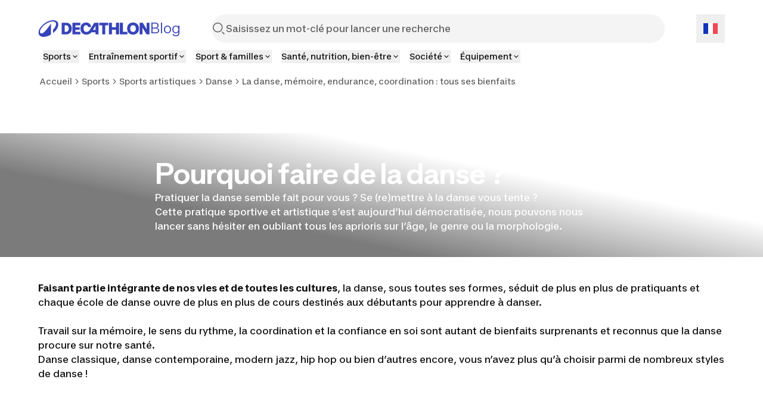

--- FILE ---
content_type: text/html; charset=utf-8
request_url: https://conseilsport.decathlon.fr/la-danse-memoire-endurance-coordination-tous-ses-bienfaits
body_size: 76507
content:
<!DOCTYPE html><html lang="fr"><head><meta charSet="utf-8"/><meta name="viewport" content="width=device-width, initial-scale=1"/><link rel="stylesheet" href="/_next/static/css/b96cc2f4fb0954a8.css" data-precedence="next"/><link rel="stylesheet" href="/_next/static/css/a3ac734597491a7d.css" data-precedence="next"/><link rel="stylesheet" href="/_next/static/css/906bbe8d5e94458a.css" data-precedence="next"/><link rel="stylesheet" href="/_next/static/css/4fb171994439250d.css" data-precedence="next"/><link rel="stylesheet" href="/_next/static/css/35ed218ecafe75a3.css" data-precedence="next"/><link rel="stylesheet" href="/_next/static/css/c46efdded5630778.css" data-precedence="next"/><link rel="stylesheet" href="/_next/static/css/680e6f4f1f6aa08f.css" data-precedence="next"/><link rel="stylesheet" href="/_next/static/css/fab9a3e59d60cedd.css" data-precedence="next"/><link rel="stylesheet" href="/_next/static/css/420f547cb678b2fe.css" data-precedence="next"/><link rel="preload" as="script" fetchPriority="low" href="/_next/static/chunks/webpack-024ec8e33180d05f.js"/><script src="/_next/static/chunks/4bd1b696-abb7f759ffc45aeb.js" async=""></script><script src="/_next/static/chunks/684-dedcb09897b0965a.js" async=""></script><script src="/_next/static/chunks/main-app-6250813eb8be5e4c.js" async=""></script><script src="/_next/static/chunks/873-2194639ed1217dc6.js" async=""></script><script src="/_next/static/chunks/675-ea1866651d009571.js" async=""></script><script src="/_next/static/chunks/app/layout-d7ebd47e562008e1.js" async=""></script><script src="/_next/static/chunks/874-c2a48f2c0af6d31c.js" async=""></script><script src="/_next/static/chunks/510-ea784ed200974007.js" async=""></script><script src="/_next/static/chunks/249-db4e4450ec2f1d86.js" async=""></script><script src="/_next/static/chunks/app/%5B...slug%5D/page-58d48362b88683f9.js" async=""></script><script src="/_next/static/chunks/app/error-775b5079cd6c8c46.js" async=""></script><script src="/_next/static/chunks/app/not-found-d813c3ebb4245fd6.js" async=""></script><script src="/_next/static/chunks/app/page-b9718696a51d55fe.js" async=""></script><link rel="shortcut icon" type="image/x-icon" href="https://assets.origami-01-prod-517v.decathlon.io/4229bcd0bffda215be655d77d04466b7/theme/favicon.ico"/><link rel="stylesheet" type="text/css" charSet="UTF-8" href="https://cdn.jsdelivr.net/gh/kenwheeler/slick@1.8.1/slick/slick.min.css"/><link rel="stylesheet" type="text/css" href="https://cdn.jsdelivr.net/gh/kenwheeler/slick@1.8.1/slick/slick-theme.css"/><link rel="stylesheet" type="text/css" href="https://assets.origami-01-prod-517v.decathlon.io/4229bcd0bffda215be655d77d04466b7/css/main.css"/><link rel="stylesheet" type="text/css" href="https://assets.origami-01-prod-517v.decathlon.io/4229bcd0bffda215be655d77d04466b7/css/theme.css"/><script src="https://assets.origami-01-prod-517v.decathlon.io/4229bcd0bffda215be655d77d04466b7/js/jquery.min.js"></script><script defer="" src="https://assets.origami-01-prod-517v.decathlon.io/4229bcd0bffda215be655d77d04466b7/js/app.js"></script><title>La danse, mémoire, endurance, coordination : tous ses bienfaits</title><meta name="description" content="Pratiquer la danse semble fait pour vous ? Se (re)mettre à la danse vous tente ?
Cette pratique sportive et artistique s’est aujourd’hui démocratisée, nous pouvons nous lancer sans hésiter en oubliant tous les aprioris sur l’âge, le genre ou la morphologie.
"/><meta name="robots" content="index, follow"/><link rel="canonical" href="https://conseilsport.decathlon.fr/la-danse-memoire-endurance-coordination-tous-ses-bienfaits"/><link rel="alternate" hrefLang="pt-PT" href="https://conselhos-desportivos.decathlon.pt/5-boas-razoes-para-praticar-danca"/><link rel="alternate" hrefLang="fr-BE" href="https://www.decathlon.be/fr/c/disc/la-danse-memoire-endurance-coordination-tous-ses-bienfaits_3493536d-a22b-4834-af12-e9681616b9e8"/><link rel="alternate" hrefLang="zh-TW" href="https://blog.decathlon.tw/wu-dao-kai-shi-tiao-wu-de-wu-ge-li-you"/><meta property="og:title" content="La danse, mémoire, endurance, coordination : tous ses bienfaits"/><meta property="og:description" content="Pratiquer la danse semble fait pour vous ? Se (re)mettre à la danse vous tente ?
Cette pratique sportive et artistique s’est aujourd’hui démocratisée, nous pouvons nous lancer sans hésiter en oubliant tous les aprioris sur l’âge, le genre ou la morphologie.
"/><meta property="og:url" content="la-danse-memoire-endurance-coordination-tous-ses-bienfaits"/><meta property="og:image" content="https://contents.mediadecathlon.com/p1936578/k$8615f746e8a12b69b5cf5851daf46124/1200x0/1.91cr1/default.jpg?format=auto"/><meta property="og:type" content="article"/><meta name="twitter:card" content="summary"/><meta name="twitter:creator" content="La danse, mémoire, endurance, coordination : tous ses bienfaits"/><meta name="twitter:title" content="La danse, mémoire, endurance, coordination : tous ses bienfaits"/><meta name="twitter:description" content="Pratiquer la danse semble fait pour vous ? Se (re)mettre à la danse vous tente ?
Cette pratique sportive et artistique s’est aujourd’hui démocratisée, nous pouvons nous lancer sans hésiter en oubliant tous les aprioris sur l’âge, le genre ou la morphologie.
"/><meta name="twitter:image" content="https://contents.mediadecathlon.com/p1936578/k$8615f746e8a12b69b5cf5851daf46124/1200x0/1.91cr1/default.jpg?format=auto"/><script>document.querySelectorAll('body link[rel="icon"], body link[rel="apple-touch-icon"]').forEach(el => document.head.appendChild(el))</script><script src="/_next/static/chunks/polyfills-42372ed130431b0a.js" noModule=""></script></head><body><div hidden=""><!--$--><!--/$--></div><script id="breadcrumps-script" type="application/ld+json">[{"@context":"https://schema.org","@type":"BreadcrumbList","itemListElement":[{"@type":"ListItem","position":1,"name":"Accueil","item":"https://conseilsport.decathlon.fr"},{"@type":"ListItem","position":2,"name":"Sports ","item":"https://conseilsport.decathlon.fr/tous-les-conseils"},{"@type":"ListItem","position":3,"name":"Sports artistiques ","item":"https://conseilsport.decathlon.fr/nos-conseils-sports-artistiques"},{"@type":"ListItem","position":4,"name":"Danse","item":"https://conseilsport.decathlon.fr/nos-conseils-danse"},{"@type":"ListItem","position":5,"name":"La danse, mémoire, endurance, coordination : tous ses bienfaits"}]}]</script><div id="main-header" class="main-header sticky top"><header id="«Rqfdfb»" class="vp-navigation-header" role="banner" aria-label="Main banner" data-part="root"><div class="vp-navigation-header__row header-container header-container-oriMenu"><div class="main-header__left"><a class="main-header__logo" href="/"><svg viewBox="0 0 188 28" fill="none" xmlns="http://www.w3.org/2000/svg" class="main-header__logo__img" aria-hidden="true"><path d="M57.5509 23.8H70.7949V19.544H62.5909V15.974H69.8569V12.012H62.5909V8.442H70.7949V4.2H57.5509V23.8ZM87.2309 15.358C85.3129 18.41 83.4509 19.684 81.0569 19.684C77.9489 19.684 76.1429 17.5 76.1429 13.706C76.1429 10.108 77.8089 8.316 80.3709 8.316C82.0649 8.316 83.4649 9.072 83.8989 11.592H88.9389C88.3929 6.79 85.3269 3.808 80.4269 3.808C74.7429 3.808 71.0049 7.82599 71.0049 13.986C71.0049 20.188 74.7429 24.192 80.8889 24.192C84.9069 24.192 87.6369 22.512 89.4429 20.244H96.3169V23.8H101.329V4.2H94.2169L87.2309 15.358ZM96.3169 16.31H91.8789L96.3169 9.1V16.31ZM46.7989 4.2H39.4349V23.8H46.7989C52.6369 23.8 56.4029 19.95 56.4029 14C56.4029 8.05 52.6369 4.2 46.7989 4.2ZM46.7289 19.544H44.4749V8.442H46.7289C49.6409 8.442 51.2789 10.5 51.2789 14C51.2789 17.486 49.6409 19.544 46.7289 19.544ZM159.177 3.808C153.255 3.808 149.279 7.826 149.279 14C149.279 20.174 153.255 24.192 159.177 24.192C165.113 24.192 169.075 20.174 169.075 14C169.075 7.82601 165.113 3.808 159.177 3.808ZM159.177 19.684C156.265 19.684 154.431 17.738 154.431 14C154.431 10.262 156.265 8.316 159.177 8.316C162.103 8.316 163.923 10.262 163.923 14C163.923 17.738 162.103 19.684 159.177 19.684ZM102.589 8.442H107.531V23.8H112.571V8.442H117.513V4.2H102.589L102.589 8.442ZM181.941 4.2V14.994L175.445 4.2H170.223V23.8H175.095V12.558L181.857 23.8H186.813V4.2L181.941 4.2ZM142.139 4.2H137.099V23.8H149.741V19.558H142.139V4.2ZM130.603 11.676H123.813V4.2H118.773V23.8H123.813V15.904H130.603V23.8H135.643V4.2H130.603V11.676Z" fill="#3643BA"></path><path d="M25.2111 0C14.2668 0 0.653107 11.3236 0.653107 20.7085C0.653107 25.5554 4.37614 28 9.29335 28C12.904 28 17.2733 26.6794 21.488 24.1365V5.40893C20.3641 7.33366 15.0816 15.0888 10.8388 19.2193C8.67519 21.3266 6.96119 22.2398 5.48603 22.2398C3.82822 22.2398 3.04147 21.1159 3.04147 19.4441C3.04147 11.8575 15.8122 1.99498 24.2698 1.99498C27.754 1.99498 30.0018 3.54039 30.0018 6.54692C30.0018 9.30055 28.1333 12.7566 24.9441 15.9458V21.7481C30.5076 17.3507 33.8373 11.7451 33.8373 7.22127C33.8373 2.4586 30.1283 0 25.2111 0Z" fill="#3643BA"></path></svg><span>Blog</span></a></div><div class="main-header__center"><form class="search-bar" action="/search"><div id="«R16qfdfb»" class="vp-search" data-part="root" aria-label="Saisissez un mot-clé pour lancer une recherche"><svg viewBox="0 0 24 24" fill="none" xmlns="http://www.w3.org/2000/svg" data-part="search-icon" width="24" height="24" stroke-width="1.5" aria-hidden="true"><path d="M21.4 21.4L17.5 17.5M17.8 10.2C17.8 14.3 14.4 17.7 10.3 17.7C6.20005 17.7 2.80005 14.3 2.80005 10.2C2.80005 6.10001 6.20005 2.70001 10.3 2.70001C14.4 2.70001 17.8 6.10001 17.8 10.2Z" stroke="currentColor"></path></svg><input id="search-input-«R16qfdfb»" class="vp-search__input" type="search" placeholder="Saisissez un mot-clé pour lancer une recherche" enterKeyHint="search" data-part="input" name="s" value=""/><button id="search-cancel-button-«R16qfdfb»" class="vp-icon-button vp-icon-button--icon vp-icon-button--ghost vp-search__cancel-button" aria-busy="false" aria-disabled="false" aria-live="polite" data-part="cancel-button" type="button" aria-label="Cancel search" data-hidden=""><svg viewBox="0 0 24 24" fill="none" xmlns="http://www.w3.org/2000/svg" width="24" height="24" stroke-width="1.5" aria-hidden="true"><path d="M17.7 6.29999L6.30005 17.7M17.7 17.7L6.30005 6.29999" stroke="currentColor"></path></svg></button></div></form></div><div class="main-header__right"><div class="language-selector"><button aria-label="Open language selector" type="button" class="language-selector__current"><svg viewBox="0 0 28 20" fill="none" xmlns="http://www.w3.org/2000/svg" width="24" aria-hidden="true"><path d="M2.72989e-05 0C9.33335 0 18.6667 -6.54346e-05 28 6.94394e-06V20C18.6667 20 9.33333 20 0 20C0 13.3333 -0.000196272 6.66667 2.72989e-05 0Z" fill="white"></path><path d="M18.6667 0L28 6.94394e-06V20H18.6667V0Z" fill="#F44653"></path><path fill-rule="evenodd" clip-rule="evenodd" d="M0 20H9.33333V0H2.72989e-05L0 20Z" fill="#1035BB"></path></svg></button></div></div><div class="main-header__burger"><button class="menu-burger " type="button" aria-label="menu-button"><span class="menu-burger-box"><svg viewBox="0 0 24 24" fill="none" xmlns="http://www.w3.org/2000/svg" class="menu-burger-inner" width="24" height="24" stroke-width="1.5" aria-hidden="true"><path d="M2.75 12H21.25M2.75 5.75H21.25M2.75 18.25H21.25" stroke="currentColor" stroke-linecap="square"></path></svg></span></button></div></div><div class="vp-navigation-header__row header-container header-container-oriMenu"><div class="main-header__menu 
              hide
            "><nav><ul class="ori-menu" role="tablist" aria-label="Tabs list"><li class="ori-menu-level1-item mobile tablist-nouser hideDesktop"><button id="«R12qqfdfb»" class="vp-icon-button vp-icon-button--icon vp-icon-button--inverse closeOriMenu" aria-busy="false" aria-disabled="false" aria-live="polite" data-part="button" type="button"> <svg viewBox="0 0 24 24" fill="none" xmlns="http://www.w3.org/2000/svg" width="24" height="24" stroke-width="1.5" aria-hidden="true"><path d="M17.7 6.29999L6.30005 17.7M17.7 17.7L6.30005 6.29999" stroke="currentColor"></path></svg> </button></li><li class="ori-menu-level1-item " data-testid="ori-menu-category-link-1"><button type="button" class="ori-menu-level1-item-link vtmx-chevron-right-line" tabindex="0"><span class="ori-menu-level1-item-link--content">Sports</span></button></li><li class="ori-menu-level1-item " data-testid="ori-menu-category-link-1"><button type="button" class="ori-menu-level1-item-link vtmx-chevron-right-line" tabindex="0"><span class="ori-menu-level1-item-link--content">Entraînement sportif</span></button></li><li class="ori-menu-level1-item " data-testid="ori-menu-category-link-1"><button type="button" class="ori-menu-level1-item-link vtmx-chevron-right-line" tabindex="0"><span class="ori-menu-level1-item-link--content">Sport &amp; familles</span></button></li><li class="ori-menu-level1-item " data-testid="ori-menu-category-link-1"><button type="button" class="ori-menu-level1-item-link vtmx-chevron-right-line" tabindex="0"><span class="ori-menu-level1-item-link--content">Santé, nutrition, bien-être</span></button></li><li class="ori-menu-level1-item " data-testid="ori-menu-category-link-1"><button type="button" class="ori-menu-level1-item-link vtmx-chevron-right-line" tabindex="0"><span class="ori-menu-level1-item-link--content">Société</span></button></li><li class="ori-menu-level1-item " data-testid="ori-menu-category-link-1"><button type="button" class="ori-menu-level1-item-link vtmx-chevron-right-line" tabindex="0"><span class="ori-menu-level1-item-link--content">Équipement</span></button></li></ul></nav></div></div><div class="vp-navigation-header__row main-header__breadcrumbs"><div class="ori-breadcrumb-container"><nav id="«Reqfdfb»" class="vp-breadcrumbs" aria-label="Breadcrumb" data-part="breadcrumbs"><button id="breadcrumbs-collapse-trigger-«Reqfdfb»" class="vp-breadcrumbs__collapse-trigger" type="button" aria-label="Expand/collapse breadcrumbs" aria-expanded="true" aria-controls="breadcrumbs-list-«Reqfdfb»" data-part="collapse-trigger"><svg viewBox="0 0 24 24" fill="none" xmlns="http://www.w3.org/2000/svg" width="24" height="24" stroke-width="1.5" aria-hidden="true"><path d="M16.9 12C16.9 12.4 17.2 12.7 17.6 12.7C18 12.7 18.3 12.4 18.3 12C18.3 11.6 18 11.3 17.6 11.3C17.2 11.3 16.9 11.6 16.9 12Z" fill="currentColor"></path><path d="M11.3 12C11.3 12.4 11.6 12.7 12 12.7C12.4 12.7 12.7 12.4 12.7 12C12.7 11.6 12.4 11.3 12 11.3C11.6 11.3 11.3 11.6 11.3 12Z" fill="currentColor"></path><path d="M5.80005 12C5.80005 12.4 6.10005 12.7 6.50005 12.7C6.90005 12.7 7.20005 12.4 7.20005 12C7.20005 11.6 6.90005 11.3 6.50005 11.3C6.10005 11.3 5.80005 11.6 5.80005 12Z" fill="currentColor"></path><path d="M16.9 12C16.9 12.4 17.2 12.7 17.6 12.7C18 12.7 18.3 12.4 18.3 12C18.3 11.6 18 11.3 17.6 11.3C17.2 11.3 16.9 11.6 16.9 12Z" stroke="currentColor" stroke-linecap="round" stroke-linejoin="round"></path><path d="M11.3 12C11.3 12.4 11.6 12.7 12 12.7C12.4 12.7 12.7 12.4 12.7 12C12.7 11.6 12.4 11.3 12 11.3C11.6 11.3 11.3 11.6 11.3 12Z" stroke="currentColor" stroke-linecap="round" stroke-linejoin="round"></path><path d="M5.80005 12C5.80005 12.4 6.10005 12.7 6.50005 12.7C6.90005 12.7 7.20005 12.4 7.20005 12C7.20005 11.6 6.90005 11.3 6.50005 11.3C6.10005 11.3 5.80005 11.6 5.80005 12Z" stroke="currentColor" stroke-linecap="round" stroke-linejoin="round"></path></svg></button><ol id="breadcrumbs-list-«Reqfdfb»" class="vp-breadcrumbs__list" data-part="list"><li class="vp-breadcrumbs__item" data-part="item"><svg viewBox="0 0 24 24" fill="none" xmlns="http://www.w3.org/2000/svg" class="vp-breadcrumbs__chevron-icon" data-part="chevron-icon" width="24" height="24" stroke-width="1.5" aria-hidden="true"><path d="M9 18L15 12L9 6" stroke="currentColor"></path></svg><a class="vp-breadcrumbs__link" href="/" role="link" data-part="link">Accueil</a></li><li class="vp-breadcrumbs__item" data-part="item" title="Sports "><svg viewBox="0 0 24 24" fill="none" xmlns="http://www.w3.org/2000/svg" class="vp-breadcrumbs__chevron-icon" data-part="chevron-icon" width="24" height="24" stroke-width="1.5" aria-hidden="true"><path d="M9 18L15 12L9 6" stroke="currentColor"></path></svg><a class="vp-breadcrumbs__link" href="/tous-les-conseils" role="link" data-part="link">Sports </a></li><li class="vp-breadcrumbs__item" data-part="item" title="Sports artistiques "><svg viewBox="0 0 24 24" fill="none" xmlns="http://www.w3.org/2000/svg" class="vp-breadcrumbs__chevron-icon" data-part="chevron-icon" width="24" height="24" stroke-width="1.5" aria-hidden="true"><path d="M9 18L15 12L9 6" stroke="currentColor"></path></svg><a class="vp-breadcrumbs__link" href="/nos-conseils-sports-artistiques" role="link" data-part="link">Sports artistiques </a></li><li class="vp-breadcrumbs__item" data-part="item" title="Danse"><svg viewBox="0 0 24 24" fill="none" xmlns="http://www.w3.org/2000/svg" class="vp-breadcrumbs__chevron-icon" data-part="chevron-icon" width="24" height="24" stroke-width="1.5" aria-hidden="true"><path d="M9 18L15 12L9 6" stroke="currentColor"></path></svg><a class="vp-breadcrumbs__link" href="/nos-conseils-danse" role="link" data-part="link">Danse</a></li><li class="vp-breadcrumbs__item" data-part="item" aria-current="page"><svg viewBox="0 0 24 24" fill="none" xmlns="http://www.w3.org/2000/svg" class="vp-breadcrumbs__chevron-icon" data-part="chevron-icon" width="24" height="24" stroke-width="1.5" aria-hidden="true"><path d="M9 18L15 12L9 6" stroke="currentColor"></path></svg><span class="vp-breadcrumbs__link" aria-current="page" data-part="link">La danse, mémoire, endurance, coordination : tous ses bienfaits</span></li></ol></nav></div></div></header><div class="scroll-progress-bar" style="display:none"><div class="scroll-progress-bar-inner" style="width:0%"></div></div></div><div class="separator large"></div><main id="sphere-content" style="width:100vw">
		<link href="https://storage.googleapis.com/sphere-assets-prod-u5-3cg0/prod-a7a66433-1765548129/_app/immutable/assets/index-wonder-foundations.Bwo3FdWg.css" rel="stylesheet">
		<link href="https://storage.googleapis.com/sphere-assets-prod-u5-3cg0/prod-a7a66433-1765548129/_app/immutable/assets/SimpleGrid.D-plpWWZ.css" rel="stylesheet">
		<link href="https://storage.googleapis.com/sphere-assets-prod-u5-3cg0/prod-a7a66433-1765548129/_app/immutable/assets/index.CPxO8FTd.css" rel="stylesheet">
		<link href="https://storage.googleapis.com/sphere-assets-prod-u5-3cg0/prod-a7a66433-1765548129/_app/immutable/assets/4.BMAJ7BxT.css" rel="stylesheet"><!-- HEAD_svelte-g3s6ai_START --><!-- HEAD_svelte-g3s6ai_END -->

<div class="sphere-content-renderer">   <!-- HTML_TAG_START --><script type="application/ld+json">{"@context":"https://schema.org","@type":"Article","headline":"La danse, mémoire, endurance, coordination : tous ses bienfaits","description":"Pratiquer la danse semble fait pour vous ? Se (re)mettre à la danse vous tente ?\nCette pratique sportive et artistique s’est aujourd’hui démocratisée, nous pouvons nous lancer sans hésiter en oubliant tous les aprioris sur l’âge, le genre ou la morphologie.\n","dateModified":"2025-03-05T08:59:43+00:00","datePublished":"2020-08-17T09:43:40+00:00","image":["https://contents.mediadecathlon.com/p1936578/k$8615f746e8a12b69b5cf5851daf46124/1920x0/3360pt1281/6720xcr2243/default.jpg?format=auto","https://contents.mediadecathlon.com/p1936760/k$4d8c9f86123c4920e2cede7706144a68/1920x0/4128pt2752/7339xcr5504/tonifier-son-corps.jpg?format=auto","https://contents.mediadecathlon.com/p1936286/k$12ce1a839f43a96811b780642a252663/1920x0/2637pt3905/5272xcr3954/souplesse-equilibre.jpg?format=auto","https://contents.mediadecathlon.com/p1936687/k$4065df4573483b084c36b11af119a20e/1920x0/2863pt1943/5725xcr3893/se-defouler.jpg?format=auto","https://contents.mediadecathlon.com/p1936337/k$4307414e920ad9521f256be0897d2472/1920x0/3859pt2672/7718xcr5343/prendre-confiance-en-soi.jpg?format=auto","https://contents.mediadecathlon.com/s919410/k$57cfad54a82cf30b40316385a878133b/1920x0/2741pt1402/2804xcr2804/sanaa-hattane.jpeg?format=auto"],"author":{"@type":"Person","name":"Sanaa"}}</script><!-- HTML_TAG_END --> <div id="svelte" class="svelte-vvgm7v"><div class="scr-stack scr-my-0 scr-flex scr-flex-col scr-justify-start"><div id="80fb022c-717e-4e65-b20c-db07d613c0d7" class="scr-block scr-block-header is-header-secondary-color-scr-theme is-media-full-scr-template svelte-10vx74h" data-cy="block_header media_full header-secondary-color view" role="none"> <div style="aspect-ratio: 2.9959875167186802" class="scr-header scr-grid scr-relative scr-header--secondary svelte-1inc2kp"><div class="scr-absolute scr-inset-0 scr-overflow-hidden"><div style="transform: scale(1); --opacity: 0.6;" class="scr-image-background scr-absolute scr-inset-0 scr-bg-cover scr-bg-center  svelte-x17q9e scr-image-background--with-linear-gradient"><picture style="aspect-ratio: 2.9959875167186802;" class="scr-image scr-flex scr-w-full scr-h-full svelte-19zljbb"><source media="(max-width: 599px)" srcset="https://contents.mediadecathlon.com/p1936578/k$8615f746e8a12b69b5cf5851daf46124/599x0/3360pt1281/6720xcr2243/default.jpg?format=auto"> <source media="(max-width: 1199px)" srcset="https://contents.mediadecathlon.com/p1936578/k$8615f746e8a12b69b5cf5851daf46124/1199x0/3360pt1281/6720xcr2243/default.jpg?format=auto"> <img style="aspect-ratio: 2.9959875167186802;" class="scr-w-full scr-h-full scr-object-cover svelte-19zljbb" alt="5 raisons de se mettre à la danse" src="https://contents.mediadecathlon.com/p1936578/k$8615f746e8a12b69b5cf5851daf46124/1920x0/3360pt1281/6720xcr2243/default.jpg?format=auto" width="1920" loading="eager"></picture> </div></div> <div class="scr-flex scr-w-full scr-justify-center"><div class="scr-simple-grid scr-relative scr-max-w-[1600px] scr-grid scr-grid-cols-4 md:scr-grid-cols-8 lg:scr-grid-cols-12 scr-gap-xs md:scr-gap-l lg:scr-gap-xl scr-w-full scr-h-full scr-mx-l md:scr-mx-3xl lg:scr-mx-5xl xl:scr-mx-6xl  scr-items-end"><div class="scr-stack scr-my-0 scr-flex scr-flex-col scr-justify-start scr-relative scr-z-10 scr-col-span-4 scr-text-center md:scr-col-span-6 md:scr-col-start-2 lg:scr-col-span-8 lg:scr-col-start-3 scr-gap-xl"><h1 class="scr-title scr-break-words scr-title-l is-reversed svelte-1cja9bj"><!-- HTML_TAG_START -->Pourquoi faire de la danse ?<!-- HTML_TAG_END --></h1> <p class="scr-body scr-break-words is-m is-reversed svelte-zfeu85"><!-- HTML_TAG_START -->Pratiquer la danse semble fait pour vous ? Se (re)mettre à la danse vous tente ?<br>Cette pratique sportive et artistique s’est aujourd’hui démocratisée, nous pouvons nous lancer sans hésiter en oubliant tous les aprioris sur l’âge, le genre ou la morphologie.<!-- HTML_TAG_END --> </p> </div></div></div></div>  </div><div id="251c2a54-afd9-4daf-93a9-32fd1dbe82e6" class="scr-block scr-block-paragraph is-paragraph-scr-theme is-media-full-scr-template svelte-10vx74h" data-cy="block_paragraph media_full paragraph view" role="none"> <div class="scr-flex scr-w-full scr-justify-center"><div class="scr-simple-grid scr-relative scr-max-w-[1600px] scr-grid scr-grid-cols-4 md:scr-grid-cols-8 lg:scr-grid-cols-12 scr-gap-xs md:scr-gap-l lg:scr-gap-xl scr-w-full scr-h-full scr-mx-l md:scr-mx-3xl lg:scr-mx-5xl xl:scr-mx-6xl"><section class="scr-semantic-content scr-flex scr-flex-col scr-gap-y-l scr-col-span-full"> <p class="scr-body scr-break-words is-m svelte-zfeu85"><!-- HTML_TAG_START --><strong>Faisant partie intégrante de nos vies et de toutes les cultures</strong>, la danse, sous toutes ses formes, séduit de plus en plus de pratiquants et chaque école de danse ouvre de plus en plus de cours destinés aux débutants pour apprendre à danser.<br><br>Travail sur la mémoire, le sens du rythme, la coordination et la confiance en soi sont autant de bienfaits surprenants et reconnus que la danse procure sur notre santé.&nbsp;<br>Danse classique, danse contemporaine, modern jazz, hip hop ou bien d’autres encore, vous n’avez plus qu’à choisir parmi de nombreux styles de danse !<!-- HTML_TAG_END --> </p> </section> </div></div> </div><div id="509bbe56-216f-4c7b-94cc-cbe9a05702a7" class="scr-block scr-block-paragraph is-paragraph-scr-theme is-media-full-scr-template svelte-10vx74h" data-cy="block_paragraph media_full paragraph view" role="none"> <div class="scr-flex scr-w-full scr-justify-center"><div class="scr-simple-grid scr-relative scr-max-w-[1600px] scr-grid scr-grid-cols-4 md:scr-grid-cols-8 lg:scr-grid-cols-12 scr-gap-xs md:scr-gap-l lg:scr-gap-xl scr-w-full scr-h-full scr-mx-l md:scr-mx-3xl lg:scr-mx-5xl xl:scr-mx-6xl"><article class="scr-semantic-content scr-flex scr-flex-col scr-gap-y-l scr-col-span-full"><header class="scr-flex scr-flex-col scr-gap-y-s"> <h2 class="scr-title scr-break-words scr-title-m svelte-1cja9bj"><!-- HTML_TAG_START -->1/ Renforcer sa mémoire<!-- HTML_TAG_END --></h2> </header> <p class="scr-body scr-break-words is-m svelte-zfeu85"><!-- HTML_TAG_START -->Durant les cours de danse, nous devons apprendre et retenir des chorégraphies ce qui demande des répétitions régulières des mouvements afin de les enregistrer dans la tête et le corps.&nbsp;<br><br>La mémoire est donc sollicitée en s’améliorant d’années en années. Plus vous apprendrez et réaliserez des chorégraphies, plus la phase de mémorisation se réduira pour laisser place à l’expression et à vos émotions.&nbsp;<br><br>Une étude de chercheurs du Albert Einstein College of Medicine a même démontré que la danse est une activité qui permettait de renforcer la plasticité neuronale, autrement dit, l’aptitude des neurones à se remanier. Une seconde étude, celle de Frontiers of Aging Neuroscience, met en avant la capacité de la danse à ralentir le vieillissement du cerveau.<!-- HTML_TAG_END --> </p> </article> </div></div> </div><div id="4f60a0f9-1d99-4c1b-a945-31857167bdec" class="scr-block scr-block-left_right_skew is-choice-criterias-scr-theme is-media-left-scr-template svelte-10vx74h" data-cy="block_left_right_skew media_left choice-criterias view" role="none"> <div style="--medias-width: 6;" class="scr-medias-with-grid media_left content_top svelte-l3u5q2"><div class="scr-flex scr-w-full scr-justify-center"><div class="scr-simple-grid scr-relative scr-max-w-[1600px] scr-grid scr-grid-cols-4 md:scr-grid-cols-8 lg:scr-grid-cols-12 scr-gap-xs md:scr-gap-l lg:scr-gap-xl scr-w-full scr-h-full scr-mx-l md:scr-mx-3xl lg:scr-mx-5xl xl:scr-mx-6xl"><div class="scr-media scr-col-span-full scr-mt-s lg:scr-mt-0 svelte-l3u5q2"><div class="media scr-sticky scr-top-0 svelte-15jlov9"><picture style="aspect-ratio: 1.3333938953488371;" class="scr-image scr-flex svelte-19zljbb"><source media="(max-width: 599px)" srcset="https://contents.mediadecathlon.com/p1936760/k$4d8c9f86123c4920e2cede7706144a68/599x0/4128pt2752/7339xcr5504/tonifier-son-corps.jpg?format=auto"> <source media="(max-width: 1199px)" srcset="https://contents.mediadecathlon.com/p1936760/k$4d8c9f86123c4920e2cede7706144a68/1199x0/4128pt2752/7339xcr5504/tonifier-son-corps.jpg?format=auto"> <img style="aspect-ratio: 1.3333938953488371;" class=" svelte-19zljbb" alt="DANSE HIP HOP" height="1349.9386837443794" src="https://contents.mediadecathlon.com/p1936760/k$4d8c9f86123c4920e2cede7706144a68/1800x0/4128pt2752/7339xcr5504/tonifier-son-corps.jpg?format=auto" width="1800" loading="lazy"></picture> </div></div> <div class="scr-content scr-col-span-full scr-flex scr-items-center svelte-l3u5q2"><article class="scr-semantic-content scr-flex scr-flex-col scr-gap-y-l scr-w-full"><header class="scr-flex scr-flex-col scr-gap-y-s"> <h2 class="scr-title scr-break-words scr-title-m svelte-1cja9bj"><!-- HTML_TAG_START -->2/ Tonifier son corps des pieds à la tête<!-- HTML_TAG_END --></h2> </header> <p class="scr-body scr-break-words is-m svelte-zfeu85"><!-- HTML_TAG_START -->Aux frontières de l’art et du sport, la danse aide à tonifier et sculpter le corps grâce à l’énergie débordante que nous investissons durant le cours de danse.&nbsp;<br><br>Pratiquer la danse pendant une à deux heures demande de l’endurance, que ce soit en danse classique, modern jazz, hip hop ou danses de salon. Au fil des cours de danse, notre condition physique et nos capacités musculaires s’améliorent.<br><br>Tous les styles de danse sollicitent le travail du gainage grâce à un engagement permanent des muscles profonds des abdominaux et des autres groupes musculaires. Au bout de quelques années de cette pratique sportive et artistique, le travail physique se complète par un travail de variations d’énergie et du sens du rythme afin de proposer une chorégraphie harmonieuse.&nbsp;<br><br>Selon le style de danse que vous choisissez, le travail corporel peut être différent. Par exemple, pendant que la danse classique privilégie l’élévation du corps, la danse contemporaine et hip hip favorisent les passages et l’ancrage au sol.<br><!-- HTML_TAG_END --> </p> </article></div></div></div> </div> </div><div id="94849a2d-3f59-4e90-960d-2250f3e0604f" class="scr-block scr-block-left_right_skew is-choice-criterias-scr-theme is-media-right-scr-template svelte-10vx74h" data-cy="block_left_right_skew media_right choice-criterias view" role="none"> <div style="--medias-width: 6;" class="scr-medias-with-grid media_right content_top svelte-l3u5q2"><div class="scr-flex scr-w-full scr-justify-center"><div class="scr-simple-grid scr-relative scr-max-w-[1600px] scr-grid scr-grid-cols-4 md:scr-grid-cols-8 lg:scr-grid-cols-12 scr-gap-xs md:scr-gap-l lg:scr-gap-xl scr-w-full scr-h-full scr-mx-l md:scr-mx-3xl lg:scr-mx-5xl xl:scr-mx-6xl"><div class="scr-media scr-col-span-full scr-mt-s lg:scr-mt-0 svelte-l3u5q2"><div class="media scr-sticky scr-top-0 svelte-15jlov9"><picture style="aspect-ratio: 1.3333333333333333;" class="scr-image scr-flex svelte-19zljbb"><source media="(max-width: 599px)" srcset="https://contents.mediadecathlon.com/p1936286/k$12ce1a839f43a96811b780642a252663/599x0/2637pt3905/5272xcr3954/souplesse-equilibre.jpg?format=auto"> <source media="(max-width: 1199px)" srcset="https://contents.mediadecathlon.com/p1936286/k$12ce1a839f43a96811b780642a252663/1199x0/2637pt3905/5272xcr3954/souplesse-equilibre.jpg?format=auto"> <img style="aspect-ratio: 1.3333333333333333;" class=" svelte-19zljbb" alt="SOUPLESSE DANSE" height="1350" src="https://contents.mediadecathlon.com/p1936286/k$12ce1a839f43a96811b780642a252663/1800x0/2637pt3905/5272xcr3954/souplesse-equilibre.jpg?format=auto" width="1800" loading="lazy"></picture> </div></div> <div class="scr-content scr-col-span-full scr-flex scr-items-center svelte-l3u5q2"><article class="scr-semantic-content scr-flex scr-flex-col scr-gap-y-l scr-w-full"><header class="scr-flex scr-flex-col scr-gap-y-s"> <h2 class="scr-title scr-break-words scr-title-m svelte-1cja9bj"><!-- HTML_TAG_START -->3/ Gagner en souplesse et en équilibre<!-- HTML_TAG_END --></h2> </header> <p class="scr-body scr-break-words is-m svelte-zfeu85"><!-- HTML_TAG_START -->Tout danseur rêve d’obtenir une souplesse inégalable durant sa pratique, c’est pourquoi des temps de stretching et d’échauffement sont proposés durant les cours de danse.&nbsp;<br>Des articulations souples et un bon équilibre sont une des clés pour se sentir plus à l’aise durant les enchaînements de mouvements.&nbsp;<br><br>La danse aide donc à gagner en souplesse mais soyez patient...c’est à force d’entraînements que nous réalisons nos progrès et ressentons les bénéfices de notre travail. Essentiels pour notre santé, souplesse et équilibre limitent les risques de blessures et permettent d’avoir un corps plus solide.<!-- HTML_TAG_END --> </p> </article></div></div></div> </div> </div><div id="cc701add-a62a-43e9-bed9-aa6cebfb26fd" class="scr-block scr-block-left_right_skew is-choice-criterias-scr-theme is-media-left-scr-template svelte-10vx74h" data-cy="block_left_right_skew media_left choice-criterias view" role="none"> <div style="--medias-width: 5;" class="scr-medias-with-grid media_left content_top svelte-l3u5q2"><div class="scr-flex scr-w-full scr-justify-center"><div class="scr-simple-grid scr-relative scr-max-w-[1600px] scr-grid scr-grid-cols-4 md:scr-grid-cols-8 lg:scr-grid-cols-12 scr-gap-xs md:scr-gap-l lg:scr-gap-xl scr-w-full scr-h-full scr-mx-l md:scr-mx-3xl lg:scr-mx-5xl xl:scr-mx-6xl"><div class="scr-media scr-col-span-full scr-mt-s lg:scr-mt-0 svelte-l3u5q2"><div class="media scr-sticky scr-top-0 svelte-15jlov9"><picture style="aspect-ratio: 1.4705882352941178;" class="scr-image scr-flex svelte-19zljbb"><source media="(max-width: 599px)" srcset="https://contents.mediadecathlon.com/p1936687/k$4065df4573483b084c36b11af119a20e/599x0/2863pt1943/5725xcr3893/se-defouler.jpg?format=auto"> <source media="(max-width: 1199px)" srcset="https://contents.mediadecathlon.com/p1936687/k$4065df4573483b084c36b11af119a20e/1199x0/2863pt1943/5725xcr3893/se-defouler.jpg?format=auto"> <img style="aspect-ratio: 1.4705882352941178;" class=" svelte-19zljbb" alt="DANSE FITNESS" height="1224" src="https://contents.mediadecathlon.com/p1936687/k$4065df4573483b084c36b11af119a20e/1800x0/2863pt1943/5725xcr3893/se-defouler.jpg?format=auto" width="1800" loading="lazy"></picture> </div></div> <div class="scr-content scr-col-span-full scr-flex scr-items-center svelte-l3u5q2"><article class="scr-semantic-content scr-flex scr-flex-col scr-gap-y-l scr-w-full"><header class="scr-flex scr-flex-col scr-gap-y-s"> <h2 class="scr-title scr-break-words scr-title-m svelte-1cja9bj"><!-- HTML_TAG_START -->4/ Se défouler et relâcher les tensions<!-- HTML_TAG_END --></h2> </header> <p class="scr-body scr-break-words is-m svelte-zfeu85"><!-- HTML_TAG_START -->Les premières notes de musiques commencent et font échos à notre rythme cardiaque…<strong>5, 6, 7 et 8...!</strong><br>Nous ne pensons plus et nous nous lançons dans notre chorégraphie. Notre corps commence à se mouvoir doucement et nos émotions s’expriment par la danse. Dites adieu à votre stress et à vos tracas du quotidien le temps d’un cours de danse.<br><br>La danse est une activité où nous prenons conscience de notre corps ce qui a un effet libérateur voire même révélateur. Le terme de “<em>danse-thérapi</em>e” est largement utilisé et même étudié à l’université pour ses vertus reconnues et sa capacité à réduire l’anxiété.<br><!-- HTML_TAG_END --> </p> </article></div></div></div> </div> </div><div id="9e04cea5-ac4a-48e0-b6fa-3b270d025567" class="scr-block scr-block-left_right_skew is-choice-criterias-scr-theme is-media-right-scr-template svelte-10vx74h" data-cy="block_left_right_skew media_right choice-criterias view" role="none"> <div style="--medias-width: 6;" class="scr-medias-with-grid media_right content_top svelte-l3u5q2"><div class="scr-flex scr-w-full scr-justify-center"><div class="scr-simple-grid scr-relative scr-max-w-[1600px] scr-grid scr-grid-cols-4 md:scr-grid-cols-8 lg:scr-grid-cols-12 scr-gap-xs md:scr-gap-l lg:scr-gap-xl scr-w-full scr-h-full scr-mx-l md:scr-mx-3xl lg:scr-mx-5xl xl:scr-mx-6xl"><div class="scr-media scr-col-span-full scr-mt-s lg:scr-mt-0 svelte-l3u5q2"><div class="media scr-sticky scr-top-0 svelte-15jlov9"><picture style="aspect-ratio: 1.4445068313681453;" class="scr-image scr-flex svelte-19zljbb"><source media="(max-width: 599px)" srcset="https://contents.mediadecathlon.com/p1936337/k$4307414e920ad9521f256be0897d2472/599x0/3859pt2672/7718xcr5343/prendre-confiance-en-soi.jpg?format=auto"> <source media="(max-width: 1199px)" srcset="https://contents.mediadecathlon.com/p1936337/k$4307414e920ad9521f256be0897d2472/1199x0/3859pt2672/7718xcr5343/prendre-confiance-en-soi.jpg?format=auto"> <img style="aspect-ratio: 1.4445068313681453;" class=" svelte-19zljbb" alt="DANSE HIP HOP FILLE" height="1246.1000259134491" src="https://contents.mediadecathlon.com/p1936337/k$4307414e920ad9521f256be0897d2472/1800x0/3859pt2672/7718xcr5343/prendre-confiance-en-soi.jpg?format=auto" width="1800" loading="lazy"></picture> </div></div> <div class="scr-content scr-col-span-full scr-flex scr-items-center svelte-l3u5q2"><article class="scr-semantic-content scr-flex scr-flex-col scr-gap-y-l scr-w-full"><header class="scr-flex scr-flex-col scr-gap-y-s"> <h2 class="scr-title scr-break-words scr-title-m svelte-1cja9bj"><!-- HTML_TAG_START -->5/ Prendre confiance en soi<!-- HTML_TAG_END --></h2> </header> <p class="scr-body scr-break-words is-m svelte-zfeu85"><!-- HTML_TAG_START -->Se familiariser à son propre corps n’est pas aussi évident qu’il n’y paraît.&nbsp;<br>Pratiquer la danse permet de transmettre émotions et messages par le mouvement. Une fois dans notre bulle, nous nous libérons du regard de l’autre pour laisser place à la connexion à soi.<br><br>Réceptifs à nos émotions, nous les ressentons plus fortement afin de mieux nous connaître et prendre confiance en nous. Notre esprit et notre corps sont en symbiose.&nbsp;<br><br>La danse nous fait nous sentir vivants, tout simplement. Selon une étude écossaise, les danseurs seraient les plus heureux parmi les pratiquants d’activités culturelles !<br><!-- HTML_TAG_END --> </p> </article></div></div></div> </div> </div><div id="1af88ecd-38c0-474a-a7de-8cd1d8516e5c" class="scr-block scr-block-left_right_skew is-choice-criterias-scr-theme is-media-left-scr-template svelte-10vx74h" data-cy="block_left_right_skew media_left choice-criterias view" role="none"> <div style="--medias-width: 0;" class="scr-medias-with-grid media_left content_top svelte-l3u5q2"><div class="scr-flex scr-w-full scr-justify-center"><div class="scr-simple-grid scr-relative scr-max-w-[1600px] scr-grid scr-grid-cols-4 md:scr-grid-cols-8 lg:scr-grid-cols-12 scr-gap-xs md:scr-gap-l lg:scr-gap-xl scr-w-full scr-h-full scr-mx-l md:scr-mx-3xl lg:scr-mx-5xl xl:scr-mx-6xl"><div class="scr-media scr-col-span-full scr-mt-s lg:scr-mt-0 svelte-l3u5q2"><div class="media scr-sticky scr-top-0 svelte-15jlov9"> </div></div> <div class="scr-content scr-col-span-full scr-flex scr-items-center svelte-l3u5q2"><section class="scr-semantic-content scr-flex scr-flex-col scr-gap-y-l scr-w-full"> <p class="scr-body scr-break-words is-m svelte-zfeu85"><!-- HTML_TAG_START --><strong>DÉCOUVREZ NOTRE SÉLECTION DE PRODUITS POUR LA DANSE</strong><!-- HTML_TAG_END --> </p> <footer><div class="scr-cluster scr-flex scr-flex-wrap scr-items-start scr-gap-m   scr-items-start   scr-justify-start"><div class="scr-flex scr-justify-start">  <a id="b9tmacl8j" class="vp-button vp-button--secondary scr-button" aria-live="polite" data-part="button" href="https://www.decathlon.fr/sport/c0-tous-les-sports/c1-danses/_/N-1fa505a" target="_blank">     Tous les produits pour chaque danse         </a></div>  </div></footer></section></div></div></div> </div> </div><div id="ffece330-fb4e-427c-8635-854180a9226a" class="scr-block scr-block-conclusion is-conclusion-scr-theme is-media-full-scr-template svelte-10vx74h" data-cy="block_conclusion media_full conclusion view" role="none"> <div class="scr-flex scr-w-full scr-justify-center"><div class="scr-simple-grid scr-relative scr-max-w-[1600px] scr-grid scr-grid-cols-4 md:scr-grid-cols-8 lg:scr-grid-cols-12 scr-gap-xs md:scr-gap-l lg:scr-gap-xl scr-w-full scr-h-full scr-mx-l md:scr-mx-3xl lg:scr-mx-5xl xl:scr-mx-6xl"><p class="scr-subtitle scr-break-words is-l scr-col-span-full lg:scr-col-span-8 lg:scr-col-start-3 svelte-1pl8r6s"><!-- HTML_TAG_START -->Le mental, le social, le psychisme et le corps, soit l’ensemble de ce qui fait de nous des êtres humains, sont sollicités dans cette pratique.&nbsp;<br>C’est pourquoi la danse est considérée comme la pratique sportive et culturelle la plus complète !&nbsp;<br><br>Il ne vous reste plus qu’à tester une école de danse ou bien de tester chez vous un cours de danse en ligne !<!-- HTML_TAG_END --> </p></div></div> </div><div id="c8dd52b7-83d7-4746-9634-6a534bef79cc" class="scr-block scr-block-author is-author-secondary-color-scr-theme is-media-left-scr-template svelte-10vx74h" data-cy="block_author media_left author-secondary-color view" role="none"> <div class="scr-flex scr-w-full scr-justify-center"><div class="scr-simple-grid scr-relative scr-max-w-[1600px] scr-grid scr-grid-cols-4 md:scr-grid-cols-8 lg:scr-grid-cols-12 scr-gap-xs md:scr-gap-l lg:scr-gap-xl scr-w-full scr-h-full scr-mx-l md:scr-mx-3xl lg:scr-mx-5xl xl:scr-mx-6xl"><article class="scr-seller-author scr-col-span-full scr-flex scr-gap-x-s md:scr-gap-x-l lg:scr-col-span-8 lg:scr-col-start-3"><div class="media scr-flex-shrink-0 scr-self-start svelte-15jlov9"><picture style="aspect-ratio: 1;" class="scr-image scr-flex svelte-19zljbb"><source media="(max-width: 72px)" srcset="https://contents.mediadecathlon.com/s919410/k$57cfad54a82cf30b40316385a878133b/72x0/2741pt1402/2804xcr2804/sanaa-hattane.jpeg?format=auto"> <source media="(max-width: 1199px)" srcset="https://contents.mediadecathlon.com/s919410/k$57cfad54a82cf30b40316385a878133b/72x0/2741pt1402/2804xcr2804/sanaa-hattane.jpeg?format=auto"> <img style="aspect-ratio: 1;" class=" svelte-19zljbb" alt="sanaa-hattane" src="https://contents.mediadecathlon.com/s919410/k$57cfad54a82cf30b40316385a878133b/72x0/2741pt1402/2804xcr2804/sanaa-hattane.jpeg?format=auto" width="72" loading="lazy"></picture> </div> <div class="scr-self-center"><header><h2 class="scr-subtitle scr-break-words is-l svelte-1pl8r6s"><!-- HTML_TAG_START -->Sanaa<!-- HTML_TAG_END --> </h2> <h3 class="scr-subtitle scr-break-words is-m svelte-1pl8r6s"><!-- HTML_TAG_START --><em>Passionnée de danse modern'jazz</em><!-- HTML_TAG_END --> </h3></header> <p class="scr-body scr-break-words is-s scr-col-start-2 scr-mt-xs svelte-zfeu85"><!-- HTML_TAG_START -->Danseuse de modern'jazz passionnée, yogi en herbe et adepte de fitness à haute intensité, le sport sous toutes ses formes me permet de me sentir bien dans ma peau et d'être au max de mon énergie !<!-- HTML_TAG_END --> </p> </div></article></div></div> </div><div id="8319ab23-f942-4d8c-bb5e-4f973d9d02a7" class="scr-block scr-block-teasers_list is-teasers-tertiary-color-scr-theme is-teasers-list_slider-scr-template svelte-10vx74h" data-cy="block_teasers_list teasers_list_slider teasers-tertiary-color view" role="none"> <div class="scr-overflow-hidden"><div class="scr-flex scr-w-full scr-justify-center"><div class="scr-simple-grid scr-relative scr-max-w-[1600px] scr-grid scr-grid-cols-4 md:scr-grid-cols-8 lg:scr-grid-cols-12 scr-gap-xs md:scr-gap-l lg:scr-gap-xl scr-w-full scr-h-full scr-mx-l md:scr-mx-3xl lg:scr-mx-5xl xl:scr-mx-6xl !scr-mb-7 !scr-gap-y-0"><section class="scr-semantic-content scr-flex scr-flex-col scr-gap-y-l scr-col-span-full"><header class="scr-flex scr-flex-col scr-gap-y-s"> <h2 class="scr-title scr-break-words scr-title-m svelte-1cja9bj"><!-- HTML_TAG_START -->Découvrez nos autres conseils&nbsp;danse<!-- HTML_TAG_END --></h2> </header>  </section></div></div>  <div class="scr-relative svelte-1akir39"> <div class="scr-slider scr-max-w-[1600px] scr-grid scr-pb-5 scr-snap-x scr-scroll-pl-5 scr-grid-flow-col scr-gap-x-2xs scr-overflow-x-auto scr-scroll-smooth scr-auto-cols-max svelte-1akir39"><div id="2074e8e4-c54d-4854-aa88-e17c96a37f94" class="scr-teaser scr-relative scr-h-full scr-shrink-0 scr-cursor-pointer scr-snap-start scr-content-start scr-overflow-hidden scr-w-[250px] md:scr-w-[260px] lg:scr-w-[300px] svelte-d4m1nr"><div class="scr-teaser-image scr-overflow-hidden svelte-d4m1nr"><div class="scr-transition-transform scr-ease-in svelte-d4m1nr"><div class="media svelte-15jlov9"><picture style="aspect-ratio: 1.2500988533017003;" class="scr-image scr-flex svelte-19zljbb"><source media="(max-width: 500px)" srcset="https://contents.mediadecathlon.com/p2286798/k$cf3bb33dbc2209e78290daa9cfba9b3a/500x0/3794pt2965/6323xcr5058/echauffement-danse.jpg?format=auto"> <source media="(max-width: 1199px)" srcset="https://contents.mediadecathlon.com/p2286798/k$cf3bb33dbc2209e78290daa9cfba9b3a/500x0/3794pt2965/6323xcr5058/echauffement-danse.jpg?format=auto"> <img style="aspect-ratio: 1.2500988533017003;" class=" svelte-19zljbb" alt="echauffement danse" src="https://contents.mediadecathlon.com/p2286798/k$cf3bb33dbc2209e78290daa9cfba9b3a/500x0/3794pt2965/6323xcr5058/echauffement-danse.jpg?format=auto" width="500" loading="lazy"></picture> </div></div></div> <div class="scr-mt-l scr-gap-xs scr-flex scr-flex-col scr-pr-2xl"><a class="scr-no-underline scr-text-content-neutral hover:scr-underline hover:scr-text-content-neutral visited:scr-text-content-neutral after:scr-block after:scr-absolute after:scr-content after:scr-inset-0" href="https://conseilsport.decathlon.fr/pourquoi-sechauffer-avant-un-cours-de-danse"><p class="scr-subtitle scr-break-words is-m scr-line-clamp-2 svelte-1pl8r6s"><!-- HTML_TAG_START -->Pourquoi s’échauffer avant un cours de danse ? <!-- HTML_TAG_END --> </p></a> <p class="scr-body scr-break-words is-s scr-line-clamp-3 !scr-font-normal svelte-zfeu85"><!-- HTML_TAG_START -->Que ce soit en danse classique, modern’jazz, hip hop ou tout autre activité physique, l’échauffement est l’incontournable pour préparer son corps au cours de danse !<!-- HTML_TAG_END --> </p></div> </div><div id="d2d9ce94-c359-4503-99fa-d2c4d7a9950c" class="scr-teaser scr-relative scr-h-full scr-shrink-0 scr-cursor-pointer scr-snap-start scr-content-start scr-overflow-hidden scr-w-[250px] md:scr-w-[260px] lg:scr-w-[300px] svelte-d4m1nr"><div class="scr-teaser-image scr-overflow-hidden svelte-d4m1nr"><div class="scr-transition-transform scr-ease-in svelte-d4m1nr"><div class="media svelte-15jlov9"><picture style="aspect-ratio: 1.25;" class="scr-image scr-flex svelte-19zljbb"><source media="(max-width: 500px)" srcset="https://contents.mediadecathlon.com/p2505163/k$6b939f0b8d6cbd73d477235371285b20/500x0/3016pt2011/5030xcr4024/Conseil-travailler-sa-souplesse-danse.jpg?format=auto"> <source media="(max-width: 1199px)" srcset="https://contents.mediadecathlon.com/p2505163/k$6b939f0b8d6cbd73d477235371285b20/500x0/3016pt2011/5030xcr4024/Conseil-travailler-sa-souplesse-danse.jpg?format=auto"> <img style="aspect-ratio: 1.25;" class=" svelte-19zljbb" alt="Comment travailler sa souplesse à la maison danse" src="https://contents.mediadecathlon.com/p2505163/k$6b939f0b8d6cbd73d477235371285b20/500x0/3016pt2011/5030xcr4024/Conseil-travailler-sa-souplesse-danse.jpg?format=auto" width="500" loading="lazy"></picture> </div></div></div> <div class="scr-mt-l scr-gap-xs scr-flex scr-flex-col scr-pr-2xl"><a class="scr-no-underline scr-text-content-neutral hover:scr-underline hover:scr-text-content-neutral visited:scr-text-content-neutral after:scr-block after:scr-absolute after:scr-content after:scr-inset-0" href="https://conseilsport.decathlon.fr/danse-comment-travailler-sa-souplesse-chez-soi"><p class="scr-subtitle scr-break-words is-m scr-line-clamp-2 svelte-1pl8r6s"><!-- HTML_TAG_START -->Danse Comment travailler sa souplesse chez soi<!-- HTML_TAG_END --> </p></a> <p class="scr-body scr-break-words is-s scr-line-clamp-3 !scr-font-normal svelte-zfeu85"><!-- HTML_TAG_START -->Redoutée par certains et tant attendue pour d’autres, le travail de la souplesse est un incontournable des danseurs !  Retrouvez tous nos conseils pour pratiquer des exercices d'assouplissement  à la maison. <!-- HTML_TAG_END --> </p></div> </div><div id="c929c01c-7623-4680-b901-b91bee2a633e" class="scr-teaser scr-relative scr-h-full scr-shrink-0 scr-cursor-pointer scr-snap-start scr-content-start scr-overflow-hidden scr-w-[250px] md:scr-w-[260px] lg:scr-w-[300px] svelte-d4m1nr"><div class="scr-teaser-image scr-overflow-hidden svelte-d4m1nr"><div class="scr-transition-transform scr-ease-in svelte-d4m1nr"><div class="media svelte-15jlov9"><picture style="aspect-ratio: 1.2500461680517083;" class="scr-image scr-flex svelte-19zljbb"><source media="(max-width: 500px)" srcset="https://contents.mediadecathlon.com/p2286667/k$ccedd06d31c661d359b18bbf05a2c0c0/500x0/4062pt2965/6769xcr5415/danse-classique.jpg?format=auto"> <source media="(max-width: 1199px)" srcset="https://contents.mediadecathlon.com/p2286667/k$ccedd06d31c661d359b18bbf05a2c0c0/500x0/4062pt2965/6769xcr5415/danse-classique.jpg?format=auto"> <img style="aspect-ratio: 1.2500461680517083;" class=" svelte-19zljbb" alt="danse-classique" src="https://contents.mediadecathlon.com/p2286667/k$ccedd06d31c661d359b18bbf05a2c0c0/500x0/4062pt2965/6769xcr5415/danse-classique.jpg?format=auto" width="500" loading="lazy"></picture> </div></div></div> <div class="scr-mt-l scr-gap-xs scr-flex scr-flex-col scr-pr-2xl"><a class="scr-no-underline scr-text-content-neutral hover:scr-underline hover:scr-text-content-neutral visited:scr-text-content-neutral after:scr-block after:scr-absolute after:scr-content after:scr-inset-0" href="https://conseilsport.decathlon.fr/pourquoi-faire-de-la-danse-classique"><p class="scr-subtitle scr-break-words is-m scr-line-clamp-2 svelte-1pl8r6s"><!-- HTML_TAG_START -->Pourquoi faire de la danse classique ?<!-- HTML_TAG_END --> </p></a> <p class="scr-body scr-break-words is-s scr-line-clamp-3 !scr-font-normal svelte-zfeu85"><!-- HTML_TAG_START -->Rêve de danseuse étoile pour certaines ou passion des danseurs classiques pour d’autres, la pratique de la danse classique éveille notre imaginaire et notre curiosité...mais pas seulement...<!-- HTML_TAG_END --> </p></div> </div></div> </div></div> </div></div></div>   
			
			<script>
				{
					__sveltekit_zrx82n = {
						base: new URL("..", location).pathname.slice(0, -1),
						assets: "https://storage.googleapis.com/sphere-assets-prod-u5-3cg0/prod-a7a66433-1765548129"
					};

					const element = document.currentScript.parentElement;

					Promise.all([
						import("https://storage.googleapis.com/sphere-assets-prod-u5-3cg0/prod-a7a66433-1765548129/_app/immutable/entry/start.BvT2YWSv.js"),
						import("https://storage.googleapis.com/sphere-assets-prod-u5-3cg0/prod-a7a66433-1765548129/_app/immutable/entry/app.OzOF0cOY.js")
					]).then(([kit, app]) => {
						kit.start(app, element, {
							node_ids: [0, 2, 4],
							data: [null,null,{type:"data",data:{content:{"@context":"/contexts/Content","@id":"/contents/3ef1464b-4fdf-49b7-b5e2-417de3136497","@type":"Content",id:"3ef1464b-4fdf-49b7-b5e2-417de3136497",parentTranslateId:"/contents/3ef1464b-4fdf-49b7-b5e2-417de3136497",translationParent:"/contents/3ef1464b-4fdf-49b7-b5e2-417de3136497",title:"La danse, mémoire, endurance, coordination : tous ses bienfaits",locale:"/locales/fr_FR",contentType:"/content_types/ea4a68c8-f70d-421c-8499-211e27ac6387",mdNatures:[10550,10252,10312,12180],mdLevels:[5],mdFrequencies:[],mdWeatherConditions:[],mdWhen:[],ddSports:[456,62,462,66,550,69,455,470,72,463,420,465],additionalTargetings:[],motivations:["/motivations/1f4a9a58-4e6d-4a22-93dd-609130ac3ea4"],mdGenders:["/genders/6","/genders/3","/genders/1","/genders/2","/genders/4","/genders/5"],mdStructurationValues:[],modelCodes:[],createdBy:null,updatedBy:"/users/ca931d86-4c1c-4f4c-825c-221954b4ba49",url:"https://conseilsport.decathlon.fr/la-danse-memoire-endurance-coordination-tous-ses-bienfaits",status:1,totalRatingsAverageNote:"0.00",totalRatings:0,metaDescription:"La danse s’est aujourd’hui démocratisée, nous pouvons nous lancer sans hésiter en oubliant tous les aprioris sur l’âge, le genre ou la morphologie.",broadcastDomain:null,summary:"Pratiquer la danse semble fait pour vous ? Se (re)mettre à la danse vous tente ?\nCette pratique sportive et artistique s’est aujourd’hui démocratisée, nous pouvons nous lancer sans hésiter en oubliant tous les aprioris sur l’âge, le genre ou la morphologie.\n",teaserImage:{caption:null,mediaId:"p1936578",securityKey:"8615f746e8a12b69b5cf5851daf46124",type:"pixl_image",horizontalRatio:3,verticalRatio:2,horizontalBoxCenter:3360,verticalBoxCenter:2240,horizontalBoxSize:6720,verticalBoxSize:4480,horizontalOriginalSize:6720,verticalOriginalSize:4480,fileName:"default.jpg",altTitle:"5 raisons de se mettre à la danse",videoTitle:null,mediaData:null,oldId:"p1936578",endRightDate:"2025-10-30T23:00:00"},brickList:[{"@type":"Brick",translatable:true,id:"80fb022c-717e-4e65-b20c-db07d613c0d7",parentTranslateId:"/bricks/80fb022c-717e-4e65-b20c-db07d613c0d7",technicalTitle:"block_header",theme:"header-secondary-color",locale:"/locales/fr_FR",anchor:null,context:["desktop","mobile"],template:"media_full",structure:"header",layout:"/layouts/51b1c6f7-3466-433c-aead-32f56bdb4055",backgroundMedia:{caption:null,mediaId:"p1936578",securityKey:"8615f746e8a12b69b5cf5851daf46124",type:"pixl_image",horizontalRatio:3,verticalRatio:1,horizontalBoxCenter:3360,verticalBoxCenter:1281,horizontalBoxSize:6720,verticalBoxSize:2243,horizontalOriginalSize:6720,verticalOriginalSize:4480,fileName:"default.jpg",altTitle:"5 raisons de se mettre à la danse",videoTitle:null,mediaData:null,oldId:"p1936578",endRightDate:"2025-10-30T23:00:00"},style:[],mediaTitle:null,mediaTitleWidth:null,brickTitle:"Pourquoi faire de la danse ?",label:"",subtitle:null,overtitle:null,descriptions:["Pratiquer la danse semble fait pour vous ? Se (re)mettre à la danse vous tente ? Cette pratique sportive et artistique s’est aujourd’hui démocratisée, nous pouvons nous lancer sans hésiter en oubliant tous les aprioris sur l’âge, le genre ou la morphologie."],structuredDescriptions:["Pratiquer la danse semble fait pour vous ? Se (re)mettre à la danse vous tente ?\u003Cbr>Cette pratique sportive et artistique s’est aujourd’hui démocratisée, nous pouvons nous lancer sans hésiter en oubliant tous les aprioris sur l’âge, le genre ou la morphologie."],mediasList:[],mediasWidth:null,links:[],iframes:[],iframesWidth:null,contentList:[],itemsList:[],itemsMediaWidth:null,position:0,status:1,releaseYear:null,contentListFilters:null,createdAt:"2020-08-17T09:43:40",updatedAt:"2025-01-27T13:57:30",htmlDescriptions:["Pratiquer la danse semble fait pour vous ? Se (re)mettre à la danse vous tente ?\u003Cbr>Cette pratique sportive et artistique s’est aujourd’hui démocratisée, nous pouvons nous lancer sans hésiter en oubliant tous les aprioris sur l’âge, le genre ou la morphologie."]},{"@type":"Brick",translatable:true,id:"251c2a54-afd9-4daf-93a9-32fd1dbe82e6",parentTranslateId:"/bricks/251c2a54-afd9-4daf-93a9-32fd1dbe82e6",technicalTitle:"block_paragraph",theme:"paragraph",locale:"/locales/fr_FR",anchor:null,context:["desktop","mobile"],template:"media_full",structure:"instruction",layout:"/layouts/b1bfa73f-92ec-4f3a-890b-be36c7b3a403",backgroundMedia:null,style:[],mediaTitle:null,mediaTitleWidth:null,brickTitle:null,label:null,subtitle:null,overtitle:null,descriptions:["Faisant partie intégrante de nos vies et de toutes les cultures, la danse, sous toutes ses formes, séduit de plus en plus de pratiquants et chaque école de danse ouvre de plus en plus de cours destinés aux débutants pour apprendre à danser.  Travail sur la mémoire, le sens du rythme, la coordination et la confiance en soi sont autant de bienfaits surprenants et reconnus que la danse procure sur notre santé.&nbsp; Danse classique, danse contemporaine, modern jazz, hip hop ou bien d’autres encore, vous n’avez plus qu’à choisir parmi de nombreux styles de danse !"],structuredDescriptions:["\u003Cstrong>Faisant partie intégrante de nos vies et de toutes les cultures\u003C/strong>, la danse, sous toutes ses formes, séduit de plus en plus de pratiquants et chaque école de danse ouvre de plus en plus de cours destinés aux débutants pour apprendre à danser.\u003Cbr>\u003Cbr>Travail sur la mémoire, le sens du rythme, la coordination et la confiance en soi sont autant de bienfaits surprenants et reconnus que la danse procure sur notre santé.&nbsp;\u003Cbr>Danse classique, danse contemporaine, modern jazz, hip hop ou bien d’autres encore, vous n’avez plus qu’à choisir parmi de nombreux styles de danse !"],mediasList:[],mediasWidth:null,links:[],iframes:[],iframesWidth:null,contentList:[],itemsList:[],itemsMediaWidth:null,position:1,status:1,releaseYear:null,contentListFilters:null,createdAt:"2020-08-17T09:43:40",updatedAt:"2020-12-03T15:33:58",htmlDescriptions:["\u003Cstrong>Faisant partie intégrante de nos vies et de toutes les cultures\u003C/strong>, la danse, sous toutes ses formes, séduit de plus en plus de pratiquants et chaque école de danse ouvre de plus en plus de cours destinés aux débutants pour apprendre à danser.\u003Cbr>\u003Cbr>Travail sur la mémoire, le sens du rythme, la coordination et la confiance en soi sont autant de bienfaits surprenants et reconnus que la danse procure sur notre santé.&nbsp;\u003Cbr>Danse classique, danse contemporaine, modern jazz, hip hop ou bien d’autres encore, vous n’avez plus qu’à choisir parmi de nombreux styles de danse !"]},{"@type":"Brick",translatable:true,id:"509bbe56-216f-4c7b-94cc-cbe9a05702a7",parentTranslateId:"/bricks/509bbe56-216f-4c7b-94cc-cbe9a05702a7",technicalTitle:"block_paragraph",theme:"paragraph",locale:"/locales/fr_FR",anchor:null,context:["desktop","mobile"],template:"media_full",structure:"instruction",layout:"/layouts/b1bfa73f-92ec-4f3a-890b-be36c7b3a403",backgroundMedia:null,style:[],mediaTitle:null,mediaTitleWidth:null,brickTitle:"1/ Renforcer sa mémoire",label:null,subtitle:null,overtitle:null,descriptions:["Durant les cours de danse, nous devons apprendre et retenir des chorégraphies ce qui demande des répétitions régulières des mouvements afin de les enregistrer dans la tête et le corps.&nbsp;  La mémoire est donc sollicitée en s’améliorant d’années en années. Plus vous apprendrez et réaliserez des chorégraphies, plus la phase de mémorisation se réduira pour laisser place à l’expression et à vos émotions.&nbsp;  Une étude de chercheurs du Albert Einstein College of Medicine a même démontré que la danse est une activité qui permettait de renforcer la plasticité neuronale, autrement dit, l’aptitude des neurones à se remanier. Une seconde étude, celle de Frontiers of Aging Neuroscience, met en avant la capacité de la danse à ralentir le vieillissement du cerveau."],structuredDescriptions:["Durant les cours de danse, nous devons apprendre et retenir des chorégraphies ce qui demande des répétitions régulières des mouvements afin de les enregistrer dans la tête et le corps.&nbsp;\u003Cbr>\u003Cbr>La mémoire est donc sollicitée en s’améliorant d’années en années. Plus vous apprendrez et réaliserez des chorégraphies, plus la phase de mémorisation se réduira pour laisser place à l’expression et à vos émotions.&nbsp;\u003Cbr>\u003Cbr>Une étude de chercheurs du Albert Einstein College of Medicine a même démontré que la danse est une activité qui permettait de renforcer la plasticité neuronale, autrement dit, l’aptitude des neurones à se remanier. Une seconde étude, celle de Frontiers of Aging Neuroscience, met en avant la capacité de la danse à ralentir le vieillissement du cerveau."],mediasList:[],mediasWidth:null,links:[],iframes:[],iframesWidth:null,contentList:[],itemsList:[],itemsMediaWidth:null,position:2,status:1,releaseYear:null,contentListFilters:null,createdAt:"2020-08-17T09:43:40",updatedAt:"2020-12-03T15:33:58",htmlDescriptions:["Durant les cours de danse, nous devons apprendre et retenir des chorégraphies ce qui demande des répétitions régulières des mouvements afin de les enregistrer dans la tête et le corps.&nbsp;\u003Cbr>\u003Cbr>La mémoire est donc sollicitée en s’améliorant d’années en années. Plus vous apprendrez et réaliserez des chorégraphies, plus la phase de mémorisation se réduira pour laisser place à l’expression et à vos émotions.&nbsp;\u003Cbr>\u003Cbr>Une étude de chercheurs du Albert Einstein College of Medicine a même démontré que la danse est une activité qui permettait de renforcer la plasticité neuronale, autrement dit, l’aptitude des neurones à se remanier. Une seconde étude, celle de Frontiers of Aging Neuroscience, met en avant la capacité de la danse à ralentir le vieillissement du cerveau."]},{"@type":"Brick",translatable:true,id:"4f60a0f9-1d99-4c1b-a945-31857167bdec",parentTranslateId:"/bricks/4f60a0f9-1d99-4c1b-a945-31857167bdec",technicalTitle:"block_left_right_skew",theme:"choice-criterias",locale:"/locales/fr_FR",anchor:null,context:["desktop","mobile"],template:"media_left",structure:"instruction",layout:"/layouts/b1bfa73f-92ec-4f3a-890b-be36c7b3a403",backgroundMedia:null,style:[],mediaTitle:null,mediaTitleWidth:null,brickTitle:"2/ Tonifier son corps des pieds à la tête",label:null,subtitle:null,overtitle:null,descriptions:["Aux frontières de l’art et du sport, la danse aide à tonifier et sculpter le corps grâce à l’énergie débordante que nous investissons durant le cours de danse.&nbsp;  Pratiquer la danse pendant une à deux heures demande de l’endurance, que ce soit en danse classique, modern jazz, hip hop ou danses de salon. Au fil des cours de danse, notre condition physique et nos capacités musculaires s’améliorent.  Tous les styles de danse sollicitent le travail du gainage grâce à un engagement permanent des muscles profonds des abdominaux et des autres groupes musculaires. Au bout de quelques années de cette pratique sportive et artistique, le travail physique se complète par un travail de variations d’énergie et du sens du rythme afin de proposer une chorégraphie harmonieuse.&nbsp;  Selon le style de danse que vous choisissez, le travail corporel peut être différent. Par exemple, pendant que la danse classique privilégie l’élévation du corps, la danse contemporaine et hip hip favorisent les passages et l’ancrage au sol. "],structuredDescriptions:["Aux frontières de l’art et du sport, la danse aide à tonifier et sculpter le corps grâce à l’énergie débordante que nous investissons durant le cours de danse.&nbsp;\u003Cbr>\u003Cbr>Pratiquer la danse pendant une à deux heures demande de l’endurance, que ce soit en danse classique, modern jazz, hip hop ou danses de salon. Au fil des cours de danse, notre condition physique et nos capacités musculaires s’améliorent.\u003Cbr>\u003Cbr>Tous les styles de danse sollicitent le travail du gainage grâce à un engagement permanent des muscles profonds des abdominaux et des autres groupes musculaires. Au bout de quelques années de cette pratique sportive et artistique, le travail physique se complète par un travail de variations d’énergie et du sens du rythme afin de proposer une chorégraphie harmonieuse.&nbsp;\u003Cbr>\u003Cbr>Selon le style de danse que vous choisissez, le travail corporel peut être différent. Par exemple, pendant que la danse classique privilégie l’élévation du corps, la danse contemporaine et hip hip favorisent les passages et l’ancrage au sol.\u003Cbr>"],mediasList:[{caption:null,mediaId:"p1936760",securityKey:"4d8c9f86123c4920e2cede7706144a68",type:"pixl_image",horizontalRatio:4,verticalRatio:3,horizontalBoxCenter:4128,verticalBoxCenter:2752,horizontalBoxSize:7339,verticalBoxSize:5504,horizontalOriginalSize:8256,verticalOriginalSize:5504,fileName:"tonifier-son-corps.jpg",altTitle:"DANSE HIP HOP",videoTitle:null,mediaData:null,oldId:"p1936760",endRightDate:"2025-10-30T23:00:00"}],mediasWidth:12,links:[],iframes:[],iframesWidth:null,contentList:[],itemsList:[],itemsMediaWidth:null,position:3,status:1,releaseYear:null,contentListFilters:null,createdAt:"2020-08-17T09:43:40",updatedAt:"2020-12-03T15:46:04",htmlDescriptions:["Aux frontières de l’art et du sport, la danse aide à tonifier et sculpter le corps grâce à l’énergie débordante que nous investissons durant le cours de danse.&nbsp;\u003Cbr>\u003Cbr>Pratiquer la danse pendant une à deux heures demande de l’endurance, que ce soit en danse classique, modern jazz, hip hop ou danses de salon. Au fil des cours de danse, notre condition physique et nos capacités musculaires s’améliorent.\u003Cbr>\u003Cbr>Tous les styles de danse sollicitent le travail du gainage grâce à un engagement permanent des muscles profonds des abdominaux et des autres groupes musculaires. Au bout de quelques années de cette pratique sportive et artistique, le travail physique se complète par un travail de variations d’énergie et du sens du rythme afin de proposer une chorégraphie harmonieuse.&nbsp;\u003Cbr>\u003Cbr>Selon le style de danse que vous choisissez, le travail corporel peut être différent. Par exemple, pendant que la danse classique privilégie l’élévation du corps, la danse contemporaine et hip hip favorisent les passages et l’ancrage au sol.\u003Cbr>"]},{"@type":"Brick",translatable:true,id:"94849a2d-3f59-4e90-960d-2250f3e0604f",parentTranslateId:"/bricks/94849a2d-3f59-4e90-960d-2250f3e0604f",technicalTitle:"block_left_right_skew",theme:"choice-criterias",locale:"/locales/fr_FR",anchor:null,context:["desktop","mobile"],template:"media_right",structure:"instruction",layout:"/layouts/b1bfa73f-92ec-4f3a-890b-be36c7b3a403",backgroundMedia:null,style:[],mediaTitle:null,mediaTitleWidth:null,brickTitle:"3/ Gagner en souplesse et en équilibre",label:null,subtitle:null,overtitle:null,descriptions:["Tout danseur rêve d’obtenir une souplesse inégalable durant sa pratique, c’est pourquoi des temps de stretching et d’échauffement sont proposés durant les cours de danse.&nbsp; Des articulations souples et un bon équilibre sont une des clés pour se sentir plus à l’aise durant les enchaînements de mouvements.&nbsp;  La danse aide donc à gagner en souplesse mais soyez patient...c’est à force d’entraînements que nous réalisons nos progrès et ressentons les bénéfices de notre travail. Essentiels pour notre santé, souplesse et équilibre limitent les risques de blessures et permettent d’avoir un corps plus solide."],structuredDescriptions:["Tout danseur rêve d’obtenir une souplesse inégalable durant sa pratique, c’est pourquoi des temps de stretching et d’échauffement sont proposés durant les cours de danse.&nbsp;\u003Cbr>Des articulations souples et un bon équilibre sont une des clés pour se sentir plus à l’aise durant les enchaînements de mouvements.&nbsp;\u003Cbr>\u003Cbr>La danse aide donc à gagner en souplesse mais soyez patient...c’est à force d’entraînements que nous réalisons nos progrès et ressentons les bénéfices de notre travail. Essentiels pour notre santé, souplesse et équilibre limitent les risques de blessures et permettent d’avoir un corps plus solide."],mediasList:[{caption:null,mediaId:"p1936286",securityKey:"12ce1a839f43a96811b780642a252663",type:"pixl_image",horizontalRatio:4,verticalRatio:3,horizontalBoxCenter:2637,verticalBoxCenter:3905,horizontalBoxSize:5272,verticalBoxSize:3954,horizontalOriginalSize:5273,verticalOriginalSize:7909,fileName:"souplesse-equilibre.jpg",altTitle:"SOUPLESSE DANSE",videoTitle:null,mediaData:null,oldId:"p1936286",endRightDate:"2999-01-01T00:00:00"}],mediasWidth:12,links:[],iframes:[],iframesWidth:null,contentList:[],itemsList:[],itemsMediaWidth:null,position:4,status:1,releaseYear:null,contentListFilters:null,createdAt:"2020-08-17T09:43:40",updatedAt:"2020-12-03T15:46:04",htmlDescriptions:["Tout danseur rêve d’obtenir une souplesse inégalable durant sa pratique, c’est pourquoi des temps de stretching et d’échauffement sont proposés durant les cours de danse.&nbsp;\u003Cbr>Des articulations souples et un bon équilibre sont une des clés pour se sentir plus à l’aise durant les enchaînements de mouvements.&nbsp;\u003Cbr>\u003Cbr>La danse aide donc à gagner en souplesse mais soyez patient...c’est à force d’entraînements que nous réalisons nos progrès et ressentons les bénéfices de notre travail. Essentiels pour notre santé, souplesse et équilibre limitent les risques de blessures et permettent d’avoir un corps plus solide."]},{"@type":"Brick",translatable:true,id:"cc701add-a62a-43e9-bed9-aa6cebfb26fd",parentTranslateId:"/bricks/cc701add-a62a-43e9-bed9-aa6cebfb26fd",technicalTitle:"block_left_right_skew",theme:"choice-criterias",locale:"/locales/fr_FR",anchor:null,context:["desktop","mobile"],template:"media_left",structure:"instruction",layout:"/layouts/b1bfa73f-92ec-4f3a-890b-be36c7b3a403",backgroundMedia:null,style:[],mediaTitle:null,mediaTitleWidth:null,brickTitle:"4/ Se défouler et relâcher les tensions",label:null,subtitle:null,overtitle:null,descriptions:["Les premières notes de musiques commencent et font échos à notre rythme cardiaque…5, 6, 7 et 8...! Nous ne pensons plus et nous nous lançons dans notre chorégraphie. Notre corps commence à se mouvoir doucement et nos émotions s’expriment par la danse. Dites adieu à votre stress et à vos tracas du quotidien le temps d’un cours de danse.  La danse est une activité où nous prenons conscience de notre corps ce qui a un effet libérateur voire même révélateur. Le terme de “danse-thérapie” est largement utilisé et même étudié à l’université pour ses vertus reconnues et sa capacité à réduire l’anxiété. "],structuredDescriptions:["Les premières notes de musiques commencent et font échos à notre rythme cardiaque…\u003Cstrong>5, 6, 7 et 8...!\u003C/strong>\u003Cbr>Nous ne pensons plus et nous nous lançons dans notre chorégraphie. Notre corps commence à se mouvoir doucement et nos émotions s’expriment par la danse. Dites adieu à votre stress et à vos tracas du quotidien le temps d’un cours de danse.\u003Cbr>\u003Cbr>La danse est une activité où nous prenons conscience de notre corps ce qui a un effet libérateur voire même révélateur. Le terme de “\u003Cem>danse-thérapi\u003C/em>e” est largement utilisé et même étudié à l’université pour ses vertus reconnues et sa capacité à réduire l’anxiété.\u003Cbr>"],mediasList:[{caption:null,mediaId:"p1936687",securityKey:"4065df4573483b084c36b11af119a20e",type:"pixl_image",horizontalRatio:25,verticalRatio:17,horizontalBoxCenter:2863,verticalBoxCenter:1943,horizontalBoxSize:5725,verticalBoxSize:3893,horizontalOriginalSize:5725,verticalOriginalSize:3923,fileName:"se-defouler.jpg",altTitle:"DANSE FITNESS",videoTitle:null,mediaData:null,oldId:"p1936687",endRightDate:"2025-10-30T23:00:00"}],mediasWidth:10,links:[],iframes:[],iframesWidth:null,contentList:[],itemsList:[],itemsMediaWidth:null,position:5,status:1,releaseYear:null,contentListFilters:null,createdAt:"2020-08-17T09:43:40",updatedAt:"2020-12-03T15:46:04",htmlDescriptions:["Les premières notes de musiques commencent et font échos à notre rythme cardiaque…\u003Cstrong>5, 6, 7 et 8...!\u003C/strong>\u003Cbr>Nous ne pensons plus et nous nous lançons dans notre chorégraphie. Notre corps commence à se mouvoir doucement et nos émotions s’expriment par la danse. Dites adieu à votre stress et à vos tracas du quotidien le temps d’un cours de danse.\u003Cbr>\u003Cbr>La danse est une activité où nous prenons conscience de notre corps ce qui a un effet libérateur voire même révélateur. Le terme de “\u003Cem>danse-thérapi\u003C/em>e” est largement utilisé et même étudié à l’université pour ses vertus reconnues et sa capacité à réduire l’anxiété.\u003Cbr>"]},{"@type":"Brick",translatable:true,id:"9e04cea5-ac4a-48e0-b6fa-3b270d025567",parentTranslateId:"/bricks/9e04cea5-ac4a-48e0-b6fa-3b270d025567",technicalTitle:"block_left_right_skew",theme:"choice-criterias",locale:"/locales/fr_FR",anchor:null,context:["desktop","mobile"],template:"media_right",structure:"instruction",layout:"/layouts/b1bfa73f-92ec-4f3a-890b-be36c7b3a403",backgroundMedia:null,style:[],mediaTitle:null,mediaTitleWidth:null,brickTitle:"5/ Prendre confiance en soi",label:null,subtitle:null,overtitle:null,descriptions:["Se familiariser à son propre corps n’est pas aussi évident qu’il n’y paraît.&nbsp; Pratiquer la danse permet de transmettre émotions et messages par le mouvement. Une fois dans notre bulle, nous nous libérons du regard de l’autre pour laisser place à la connexion à soi.  Réceptifs à nos émotions, nous les ressentons plus fortement afin de mieux nous connaître et prendre confiance en nous. Notre esprit et notre corps sont en symbiose.&nbsp;  La danse nous fait nous sentir vivants, tout simplement. Selon une étude écossaise, les danseurs seraient les plus heureux parmi les pratiquants d’activités culturelles ! "],structuredDescriptions:["Se familiariser à son propre corps n’est pas aussi évident qu’il n’y paraît.&nbsp;\u003Cbr>Pratiquer la danse permet de transmettre émotions et messages par le mouvement. Une fois dans notre bulle, nous nous libérons du regard de l’autre pour laisser place à la connexion à soi.\u003Cbr>\u003Cbr>Réceptifs à nos émotions, nous les ressentons plus fortement afin de mieux nous connaître et prendre confiance en nous. Notre esprit et notre corps sont en symbiose.&nbsp;\u003Cbr>\u003Cbr>La danse nous fait nous sentir vivants, tout simplement. Selon une étude écossaise, les danseurs seraient les plus heureux parmi les pratiquants d’activités culturelles !\u003Cbr>"],mediasList:[{caption:null,mediaId:"p1936337",securityKey:"4307414e920ad9521f256be0897d2472",type:"pixl_image",horizontalRatio:13,verticalRatio:9,horizontalBoxCenter:3859,verticalBoxCenter:2672,horizontalBoxSize:7718,verticalBoxSize:5343,horizontalOriginalSize:8015,verticalOriginalSize:5343,fileName:"prendre-confiance-en-soi.jpg",altTitle:"DANSE HIP HOP FILLE",videoTitle:null,mediaData:null,oldId:"p1936337",endRightDate:"2999-01-01T00:00:00"}],mediasWidth:11,links:[],iframes:[],iframesWidth:null,contentList:[],itemsList:[],itemsMediaWidth:null,position:6,status:1,releaseYear:null,contentListFilters:null,createdAt:"2020-08-17T09:43:40",updatedAt:"2020-12-03T15:46:04",htmlDescriptions:["Se familiariser à son propre corps n’est pas aussi évident qu’il n’y paraît.&nbsp;\u003Cbr>Pratiquer la danse permet de transmettre émotions et messages par le mouvement. Une fois dans notre bulle, nous nous libérons du regard de l’autre pour laisser place à la connexion à soi.\u003Cbr>\u003Cbr>Réceptifs à nos émotions, nous les ressentons plus fortement afin de mieux nous connaître et prendre confiance en nous. Notre esprit et notre corps sont en symbiose.&nbsp;\u003Cbr>\u003Cbr>La danse nous fait nous sentir vivants, tout simplement. Selon une étude écossaise, les danseurs seraient les plus heureux parmi les pratiquants d’activités culturelles !\u003Cbr>"]},{"@type":"Brick",translatable:true,id:"1af88ecd-38c0-474a-a7de-8cd1d8516e5c",parentTranslateId:"/bricks/1af88ecd-38c0-474a-a7de-8cd1d8516e5c",technicalTitle:"block_left_right_skew",theme:"choice-criterias",locale:"/locales/fr_FR",anchor:null,context:["desktop","mobile"],template:"media_left",structure:"instruction",layout:"/layouts/b1bfa73f-92ec-4f3a-890b-be36c7b3a403",backgroundMedia:null,style:[],mediaTitle:null,mediaTitleWidth:null,brickTitle:null,label:"",subtitle:null,overtitle:null,descriptions:["DÉCOUVREZ NOTRE SÉLECTION DE PRODUITS POUR LA DANSE"],structuredDescriptions:["\u003Cstrong>DÉCOUVREZ NOTRE SÉLECTION DE PRODUITS POUR LA DANSE\u003C/strong>"],mediasList:[],mediasWidth:null,links:[{id:"1bacd5bc-ba2a-4001-af65-70514ac99529",label:"Tous les produits pour chaque danse",eventType:null,linkType:"external_link",reference:null,linkUrl:"https://www.decathlon.fr/sport/c0-tous-les-sports/c1-danses/_/N-1fa505a",linkTarget:"_blank",linkUrlAdditionalComponent:null,assistanceFormId:null,linkNoFollow:false,documentId:null,referencePosition:null}],iframes:[],iframesWidth:null,contentList:[],itemsList:[],itemsMediaWidth:null,position:7,status:1,releaseYear:null,contentListFilters:null,createdAt:"2020-08-25T15:59:16",updatedAt:"2024-11-28T10:19:02",htmlDescriptions:["\u003Cstrong>DÉCOUVREZ NOTRE SÉLECTION DE PRODUITS POUR LA DANSE\u003C/strong>"]},{"@type":"Brick",translatable:true,id:"ffece330-fb4e-427c-8635-854180a9226a",parentTranslateId:"/bricks/ffece330-fb4e-427c-8635-854180a9226a",technicalTitle:"block_conclusion",theme:"conclusion",locale:"/locales/fr_FR",anchor:null,context:["desktop","mobile"],template:"media_full",structure:"conclusion",layout:"/layouts/3921914b-0521-4993-8db8-efa29997180a",backgroundMedia:null,style:[],mediaTitle:null,mediaTitleWidth:null,brickTitle:null,label:null,subtitle:null,overtitle:null,descriptions:["Le mental, le social, le psychisme et le corps, soit l’ensemble de ce qui fait de nous des êtres humains, sont sollicités dans cette pratique.&nbsp; C’est pourquoi la danse est considérée comme la pratique sportive et culturelle la plus complète !&nbsp;  Il ne vous reste plus qu’à tester une école de danse ou bien de tester chez vous un cours de danse en ligne !"],structuredDescriptions:["Le mental, le social, le psychisme et le corps, soit l’ensemble de ce qui fait de nous des êtres humains, sont sollicités dans cette pratique.&nbsp;\u003Cbr>C’est pourquoi la danse est considérée comme la pratique sportive et culturelle la plus complète !&nbsp;\u003Cbr>\u003Cbr>Il ne vous reste plus qu’à tester une école de danse ou bien de tester chez vous un cours de danse en ligne !"],mediasList:[],mediasWidth:null,links:[],iframes:[],iframesWidth:null,contentList:[],itemsList:[],itemsMediaWidth:null,position:8,status:1,releaseYear:null,contentListFilters:null,createdAt:"2020-08-17T09:43:40",updatedAt:"2020-12-03T15:46:04",htmlDescriptions:["Le mental, le social, le psychisme et le corps, soit l’ensemble de ce qui fait de nous des êtres humains, sont sollicités dans cette pratique.&nbsp;\u003Cbr>C’est pourquoi la danse est considérée comme la pratique sportive et culturelle la plus complète !&nbsp;\u003Cbr>\u003Cbr>Il ne vous reste plus qu’à tester une école de danse ou bien de tester chez vous un cours de danse en ligne !"]},{"@type":"Brick",translatable:true,id:"c8dd52b7-83d7-4746-9634-6a534bef79cc",parentTranslateId:"/bricks/c8dd52b7-83d7-4746-9634-6a534bef79cc",technicalTitle:"block_author",theme:"author-secondary-color",locale:"/locales/fr_FR",anchor:null,context:["desktop","mobile"],template:"media_left",structure:"editor_presentation",layout:"/layouts/ace728d5-9e37-4ae7-8cf2-df416fb8e59d",backgroundMedia:null,style:[],mediaTitle:null,mediaTitleWidth:null,brickTitle:"Sanaa",label:"",subtitle:"\u003Cem>Passionnée de danse modern'jazz\u003C/em>",overtitle:null,descriptions:["Danseuse de modern'jazz passionnée, yogi en herbe et adepte de fitness à haute intensité, le sport sous toutes ses formes me permet de me sentir bien dans ma peau et d'être au max de mon énergie !"],structuredDescriptions:["Danseuse de modern'jazz passionnée, yogi en herbe et adepte de fitness à haute intensité, le sport sous toutes ses formes me permet de me sentir bien dans ma peau et d'être au max de mon énergie !"],mediasList:[{caption:null,mediaId:"s919410",securityKey:"57cfad54a82cf30b40316385a878133b",type:"pixl_image",horizontalRatio:1,verticalRatio:1,horizontalBoxCenter:2741,verticalBoxCenter:1402,horizontalBoxSize:2804,verticalBoxSize:2804,horizontalOriginalSize:5354,verticalOriginalSize:2802,fileName:"sanaa-hattane.jpeg",altTitle:"sanaa-hattane",videoTitle:null,mediaData:null,oldId:null,endRightDate:"2043-03-19T23:00:00"}],mediasWidth:24,links:[],iframes:[],iframesWidth:null,contentList:[],itemsList:[],itemsMediaWidth:null,position:9,status:1,releaseYear:null,contentListFilters:null,createdAt:"2020-08-17T09:43:40",updatedAt:"2024-11-28T10:19:16",htmlDescriptions:["Danseuse de modern'jazz passionnée, yogi en herbe et adepte de fitness à haute intensité, le sport sous toutes ses formes me permet de me sentir bien dans ma peau et d'être au max de mon énergie !"]},{"@type":"Brick",translatable:true,id:"8319ab23-f942-4d8c-bb5e-4f973d9d02a7",parentTranslateId:"/bricks/8319ab23-f942-4d8c-bb5e-4f973d9d02a7",technicalTitle:"block_teasers_list",theme:"teasers-tertiary-color",locale:"/locales/fr_FR",anchor:null,context:["desktop","mobile"],template:"teasers_list_slider",structure:"related_contents",layout:"/layouts/ee07e72b-dc7c-4522-9252-1c4d4c907c0c",backgroundMedia:null,style:[],mediaTitle:null,mediaTitleWidth:null,brickTitle:"Découvrez nos autres conseils&nbsp;danse",label:null,subtitle:null,overtitle:null,descriptions:[],structuredDescriptions:null,mediasList:[],mediasWidth:null,links:[],iframes:[],iframesWidth:null,contentList:[{"@type":"Content",id:"2074e8e4-c54d-4854-aa88-e17c96a37f94",parentTranslateId:"/contents/2074e8e4-c54d-4854-aa88-e17c96a37f94",translationParent:"/contents/2074e8e4-c54d-4854-aa88-e17c96a37f94",title:"Pourquoi s’échauffer avant un cours de danse ? ",contentType:"/content_types/9cace9e2-62ea-4730-b6de-508e9b595a3b",mdNatures:[10550,10252,10312,12180],mdLevels:[],mdFrequencies:[],mdWeatherConditions:[],mdWhen:[],ddSports:[62,66,69],motivations:["/motivations/265ac715-8901-4ff9-98ae-b5eb21fcb7be"],mdGenders:["/genders/13"],mdStructurationValues:[],modelCodes:[],url:"https://conseilsport.decathlon.fr/pourquoi-sechauffer-avant-un-cours-de-danse",summary:"Que ce soit en danse classique, modern’jazz, hip hop ou tout autre activité physique, l’échauffement est l’incontournable pour préparer son corps au cours de danse !",teaserImage:{caption:null,mediaId:"p2286798",securityKey:"cf3bb33dbc2209e78290daa9cfba9b3a",type:"pixl_image",horizontalRatio:7,verticalRatio:4,horizontalBoxCenter:3794,verticalBoxCenter:2965,horizontalBoxSize:7587,verticalBoxSize:4335,horizontalOriginalSize:7587,verticalOriginalSize:5058,fileName:"echauffement-danse.jpg",altTitle:"echauffement danse",videoTitle:null,mediaData:null,oldId:null,endRightDate:"2027-04-21T22:00:00"},versionTranslateId:null},{"@type":"Content",id:"d2d9ce94-c359-4503-99fa-d2c4d7a9950c",parentTranslateId:"/contents/d2d9ce94-c359-4503-99fa-d2c4d7a9950c",translationParent:"/contents/d2d9ce94-c359-4503-99fa-d2c4d7a9950c",title:"Danse Comment travailler sa souplesse chez soi",contentType:"/content_types/8db61d7e-8a50-4e49-a3d4-f5a9ae051cf9",mdNatures:[10550,10252,10312,12180],mdLevels:[],mdFrequencies:[],mdWeatherConditions:[],mdWhen:[],ddSports:[62,66,69],motivations:["/motivations/8b91265e-ad85-4a0f-a1d6-c83cc41ffeda","/motivations/6d687863-2f93-4f8e-9206-f6d84504d31d"],mdGenders:["/genders/13"],mdStructurationValues:[],modelCodes:[],url:"https://conseilsport.decathlon.fr/danse-comment-travailler-sa-souplesse-chez-soi",summary:"Redoutée par certains et tant attendue pour d’autres, le travail de la souplesse est un incontournable des danseurs !  Retrouvez tous nos conseils pour pratiquer des exercices d'assouplissement  à la maison. ",teaserImage:{caption:null,mediaId:"p2505163",securityKey:"6b939f0b8d6cbd73d477235371285b20",type:"pixl_image",horizontalRatio:3,verticalRatio:2,horizontalBoxCenter:3016,verticalBoxCenter:2011,horizontalBoxSize:6048,verticalBoxSize:4024,horizontalOriginalSize:6048,verticalOriginalSize:4024,fileName:"Conseil-travailler-sa-souplesse-danse.jpg",altTitle:"Comment travailler sa souplesse à la maison danse",videoTitle:null,mediaData:null,oldId:null,endRightDate:"2027-04-16T22:00:00"},versionTranslateId:null},{"@type":"Content",id:"c929c01c-7623-4680-b901-b91bee2a633e",parentTranslateId:"/contents/c929c01c-7623-4680-b901-b91bee2a633e",translationParent:"/contents/c929c01c-7623-4680-b901-b91bee2a633e",title:"Pourquoi faire de la danse classique ?",contentType:"/content_types/ea4a68c8-f70d-421c-8499-211e27ac6387",mdNatures:[10550,10312,12180],mdLevels:[],mdFrequencies:[],mdWeatherConditions:[],mdWhen:[],ddSports:[66],motivations:["/motivations/1f4a9a58-4e6d-4a22-93dd-609130ac3ea4"],mdGenders:["/genders/13"],mdStructurationValues:[],modelCodes:[],url:"https://conseilsport.decathlon.fr/pourquoi-faire-de-la-danse-classique",summary:"Rêve de danseuse étoile pour certaines ou passion des danseurs classiques pour d’autres, la pratique de la danse classique éveille notre imaginaire et notre curiosité...mais pas seulement...",teaserImage:{caption:null,mediaId:"p2286667",securityKey:"ccedd06d31c661d359b18bbf05a2c0c0",type:"pixl_image",horizontalRatio:5,verticalRatio:3,horizontalBoxCenter:4062,verticalBoxCenter:2965,horizontalBoxSize:8123,verticalBoxSize:4874,horizontalOriginalSize:8123,verticalOriginalSize:5415,fileName:"danse-classique.jpg",altTitle:"danse-classique",videoTitle:null,mediaData:null,oldId:null,endRightDate:"2027-04-21T22:00:00"},versionTranslateId:null}],itemsList:[],itemsMediaWidth:null,position:10,status:1,releaseYear:null,contentListFilters:null,createdAt:"2020-08-17T09:43:40",updatedAt:"2020-12-03T15:49:20"}],contentGroups:[],versionTranslateId:null,alreadyPublished:true,newTranslatedContent:null,displayDifferences:false,wordsCount:874,differencesWithParent:null,needToUpdate:false,notUpdatedRecently:false,createdAt:"2020-08-17T09:43:40+00:00",updatedAt:"2025-03-05T08:59:43+00:00",source:"sphere",broadcastDomainParent:null},method:"",isMarginless:false},uses:{params:["id","method"],url:1}}],
							form: null,
							error: null,
							params: {method:"",id:"3ef1464b-4fdf-49b7-b5e2-417de3136497"},
							route: {"id":"/content/[...method]/[id]"}
						});
					});
				}
			</script>
		</div>
</main><!--$--><!--/$--><footer id="«R6fb»" class="vp-footer" data-part="root"><div class="vp-footer__row"><div class="vp-footer__column vp-footer-strong-links-container" data-col-span="1" style="gap:1rem"><div class="vp-footer__row vp-footer-social-media-container"><a id="«R2lmfb»" class="vp-link vp-link--on-brand" aria-disabled="false" data-part="link" href="https://account.decathlon.com/fr-FR/sports"><span class="vp-link__label" data-part="label">→ Votre espace client Decathlon</span></a></div><div class="vp-footer__row vp-footer-social-media-container"><a class="vp-footer-social-media" href="https://www.facebook.com/Decathlon.France/" aria-label="facebook-url" target="_blank" rel="noreferrer"><svg viewBox="0 0 24 24" fill="none" xmlns="http://www.w3.org/2000/svg" aria-hidden="true"><path d="M22 12.0607C22 6.504 17.5233 2 12 2C6.47667 2 2 6.504 2 12.0607C2 17.0833 5.656 21.2453 10.4373 22V14.9693H7.89867V12.06H10.4373V9.844C10.4373 7.32267 11.93 5.92933 14.2147 5.92933C15.308 5.92933 16.4533 6.126 16.4533 6.126V8.602H15.1913C13.9493 8.602 13.5627 9.378 13.5627 10.174V12.0607H16.336L15.8927 14.9687H13.5627V22C18.344 21.2453 22 17.0833 22 12.0607Z" fill="white"></path></svg></a><a class="vp-footer-social-media" href="https://twitter.com/Decathlon" aria-label="x-url" target="_blank" rel="noreferrer"><svg viewBox="0 0 24 24" fill="none" xmlns="http://www.w3.org/2000/svg" aria-hidden="true"><path d="M13.905 10.4695L21.3512 2H19.5869L13.1184 9.35244L7.95583 2H2L9.80863 13.1192L2 22H3.76429L10.591 14.2338L16.0442 22H22L13.905 10.4695ZM11.4877 13.2168L10.6954 12.1089L4.40053 3.30146H7.11084L12.1925 10.412L12.9815 11.5199L19.5861 20.7619H16.8758L11.4877 13.2168Z" fill="white"></path></svg></a><a class="vp-footer-social-media" href="https://www.youtube.com/user/decathfrance" aria-label="youtube-url" target="_blank" rel="noreferrer"><svg viewBox="0 0 24 24" fill="none" xmlns="http://www.w3.org/2000/svg" aria-hidden="true"><path fill-rule="evenodd" clip-rule="evenodd" d="M19.792 5.41471C20.6521 5.64577 21.3325 6.32614 21.5635 7.18621C21.9872 8.75232 22 12.0001 22 12.0001C22 12.0001 22 15.2607 21.5764 16.8139C21.3453 17.674 20.665 18.3544 19.8049 18.5854C18.2516 19.0091 12 19.0091 12 19.0091C12 19.0091 5.74839 19.0091 4.19512 18.5854C3.33504 18.3544 2.65469 17.674 2.42362 16.8139C2 15.2478 2 12.0001 2 12.0001C2 12.0001 2 8.75232 2.41078 7.19905C2.64185 6.33897 3.32221 5.65861 4.18229 5.42755C5.73556 5.00392 11.9872 4.99109 11.9872 4.99109C11.9872 4.99109 18.2388 4.99109 19.792 5.41471ZM15.1836 12.0001L9.99743 15.0039V8.99623L15.1836 12.0001Z" fill="white"></path></svg></a><a class="vp-footer-social-media" href="https://www.instagram.com/decathlon/?hl=fr" aria-label="instagram-url" target="_blank" rel="noreferrer"><svg viewBox="0 0 24 24" fill="none" xmlns="http://www.w3.org/2000/svg" aria-hidden="true"><path fill-rule="evenodd" clip-rule="evenodd" d="M12 3C9.5556 3 9.2496 3.0102 8.2896 3.054C7.3314 3.0978 6.6768 3.2502 6.1044 3.4728C5.5044 3.6984 4.9602 4.0524 4.5102 4.5108C4.05253 4.96028 3.69831 5.5041 3.4722 6.1044C3.2508 6.6768 3.0978 7.332 3.054 8.2902C3.0108 9.2496 3 9.555 3 12C3 14.445 3.0102 14.7504 3.054 15.7104C3.0978 16.6686 3.2502 17.3232 3.4728 17.8956C3.6984 18.4956 4.0524 19.0398 4.5108 19.4898C4.96029 19.9475 5.50411 20.3017 6.1044 20.5278C6.6768 20.7498 7.3314 20.9022 8.2896 20.946C9.2496 20.9898 9.5556 21 12 21C14.4444 21 14.7504 20.9898 15.7104 20.946C16.6686 20.9022 17.3232 20.7498 17.8956 20.5272C18.4956 20.3016 19.0398 19.9476 19.4898 19.4892C19.9475 19.0397 20.3017 18.4959 20.5278 17.8956C20.7498 17.3232 20.9022 16.6686 20.946 15.7104C20.9898 14.7504 21 14.4444 21 12C21 9.5556 20.9898 9.2496 20.946 8.2896C20.9022 7.3314 20.7498 6.6768 20.5272 6.1044C20.3012 5.50384 19.947 4.95979 19.4892 4.5102C19.0397 4.05253 18.4959 3.69831 17.8956 3.4722C17.3232 3.2508 16.668 3.0978 15.7098 3.054C14.7504 3.0108 14.445 3 12 3ZM12 4.6218C14.403 4.6218 14.688 4.6308 15.6372 4.674C16.5144 4.7142 16.9908 4.86 17.3082 4.9842C17.7282 5.1468 18.0282 5.3424 18.3432 5.6568C18.6582 5.9718 18.8532 6.2718 19.0158 6.6918C19.1394 7.0092 19.2858 7.4856 19.326 8.3628C19.3692 9.312 19.3782 9.597 19.3782 12C19.3782 14.403 19.3692 14.688 19.326 15.6372C19.2858 16.5144 19.14 16.9908 19.0158 17.3082C18.8718 17.6991 18.6419 18.0528 18.3432 18.3432C18.0528 18.642 17.6992 18.8718 17.3082 19.0158C16.9908 19.1394 16.5144 19.2858 15.6372 19.326C14.688 19.3692 14.4036 19.3782 12 19.3782C9.5964 19.3782 9.312 19.3692 8.3628 19.326C7.4856 19.2858 7.0092 19.14 6.6918 19.0158C6.30087 18.8718 5.9472 18.6419 5.6568 18.3432C5.35811 18.0528 5.12828 17.6991 4.9842 17.3082C4.8606 16.9908 4.7142 16.5144 4.674 15.6372C4.6308 14.688 4.6218 14.403 4.6218 12C4.6218 9.597 4.6308 9.312 4.674 8.3628C4.7142 7.4856 4.86 7.0092 4.9842 6.6918C5.1468 6.2718 5.3424 5.9718 5.6568 5.6568C5.94716 5.35803 6.30085 5.12819 6.6918 4.9842C7.0092 4.8606 7.4856 4.7142 8.3628 4.674C9.312 4.6308 9.597 4.6218 12 4.6218Z" fill="white"></path><path fill-rule="evenodd" clip-rule="evenodd" d="M12 15.003C11.6056 15.003 11.2151 14.9254 10.8508 14.7744C10.4865 14.6235 10.1554 14.4023 9.87656 14.1235C9.5977 13.8446 9.3765 13.5136 9.22559 13.1492C9.07467 12.7849 8.997 12.3944 8.997 12C8.997 11.6057 9.07467 11.2152 9.22559 10.8508C9.3765 10.4865 9.5977 10.1554 9.87656 9.87659C10.1554 9.59774 10.4865 9.37654 10.8508 9.22562C11.2151 9.07471 11.6056 8.99703 12 8.99703C12.7964 8.99703 13.5603 9.31342 14.1234 9.87659C14.6866 10.4398 15.003 11.2036 15.003 12C15.003 12.7965 14.6866 13.5603 14.1234 14.1235C13.5603 14.6866 12.7964 15.003 12 15.003ZM12 7.37403C10.7731 7.37403 9.59647 7.86141 8.72892 8.72896C7.86138 9.5965 7.374 10.7731 7.374 12C7.374 13.2269 7.86138 14.4036 8.72892 15.2711C9.59647 16.1387 10.7731 16.626 12 16.626C13.2269 16.626 14.4035 16.1387 15.2711 15.2711C16.1386 14.4036 16.626 13.2269 16.626 12C16.626 10.7731 16.1386 9.5965 15.2711 8.72896C14.4035 7.86141 13.2269 7.37403 12 7.37403ZM17.9718 7.29003C17.9718 7.58005 17.8566 7.85818 17.6515 8.06325C17.4464 8.26833 17.1683 8.38353 16.8783 8.38353C16.5883 8.38353 16.3101 8.26833 16.1051 8.06325C15.9 7.85818 15.7848 7.58005 15.7848 7.29003C15.7848 7.00002 15.9 6.72188 16.1051 6.51681C16.3101 6.31174 16.5883 6.19653 16.8783 6.19653C17.1683 6.19653 17.4464 6.31174 17.6515 6.51681C17.8566 6.72188 17.9718 7.00002 17.9718 7.29003Z" fill="white"></path></svg></a><a class="vp-footer-social-media" href="https://www.pinterest.fr/decathlonFR/_created/" aria-label="pinterest-url" target="_blank" rel="noreferrer"><svg viewBox="0 0 24 24" fill="none" xmlns="http://www.w3.org/2000/svg" aria-hidden="true"><path d="M11.9959 2C6.4673 2 2 6.47552 2 11.9959C2 16.2328 4.63266 19.8527 8.3513 21.3089C8.2608 20.5191 8.18676 19.3015 8.3842 18.4377C8.5652 17.6561 9.55244 13.4685 9.55244 13.4685C9.55244 13.4685 9.25628 12.868 9.25628 11.9877C9.25628 10.5973 10.0625 9.56068 11.0662 9.56068C11.9218 9.56068 12.3332 10.2024 12.3332 10.9675C12.3332 11.8231 11.7902 13.1065 11.5023 14.2995C11.2637 15.2949 12.0041 16.1094 12.9831 16.1094C14.7602 16.1094 16.1259 14.2336 16.1259 11.5352C16.1259 9.1411 14.4064 7.471 11.9465 7.471C9.09996 7.471 7.42986 9.6018 7.42986 11.8067C7.42986 12.6623 7.75894 13.5837 8.1703 14.0856C8.25258 14.1843 8.2608 14.2748 8.23612 14.3735C8.16208 14.6861 7.9893 15.369 7.9564 15.5088C7.91526 15.6898 7.8083 15.731 7.61908 15.6405C6.38502 15.0481 5.61168 13.2217 5.61168 11.7573C5.61168 8.60634 7.8988 5.7104 12.218 5.7104C15.6816 5.7104 18.3801 8.17852 18.3801 11.4858C18.3801 14.9329 16.2081 17.7055 13.197 17.7055C12.1851 17.7055 11.2308 17.1789 10.9099 16.5537C10.9099 16.5537 10.4081 18.4624 10.2847 18.9313C10.0625 19.8034 9.45372 20.8893 9.04236 21.5557C9.98026 21.8437 10.9675 22 12.0041 22C17.5245 22 22 17.5245 22 12.0041C21.9918 6.47552 17.5162 2 11.9959 2Z" fill="white"></path></svg></a></div></div><div class="vp-footer__column" data-col-span="3"><nav class="vp-footer__navigation" aria-label="Footer main links"><ul class="vp-footer__navigation-block"><li><div id="vp-footer-accordion-«Rpmfb»" class="vp-footer-accordion"><h2><button id="vp-footer-accordion-header-«Rpmfb»" class="vp-footer-accordion__header" disabled="" type="button" aria-controls="vp-footer-accordion-panel-«Rpmfb»" aria-disabled="true" aria-expanded="true" data-disabled="" data-state="open" aria-label="First section for links">Qui est Decathlon<svg viewBox="0 0 24 24" fill="none" xmlns="http://www.w3.org/2000/svg" id="vp-footer-accordion-header-icon-«Rpmfb»" class="vp-footer-accordion__header-icon" data-disabled="" width="24" height="24" stroke-width="1.5" aria-hidden="true"><path d="M20 12H4" stroke="currentColor"></path></svg></button></h2><div id="vp-footer-accordion-panel-«Rpmfb»" class="vp-footer-accordion__panel" role="region" aria-labelledby="vp-footer-accordion-header-«Rpmfb»" data-part="footer-accordion-panel" data-state="open"><ul><div class="vp-footer-column-content"><p><a href="https://engagements.decathlon.fr/" rel="noopener noreferrer" target="_self">Découvrez Decathlon</a></p><p><a href="https://www.decathlon.fr/" rel="noopener noreferrer" target="_self">Les produits Decathlon</a></p><p><a href="https://support.decathlon.fr/" rel="noopener noreferrer" target="_self">Le service après-vente Decathlon</a></p><p><a href="https://www.decathlon.media/" rel="noopener noreferrer" target="_self">L'espace presse Decathlon</a></p><p><a href="https://recrutement.decathlon.fr/" rel="noopener noreferrer" target="_self">Postulez chez Decathlon</a></p></div></ul></div></div></li><li><div id="vp-footer-accordion-«R19mfb»" class="vp-footer-accordion"><h2><button id="vp-footer-accordion-header-«R19mfb»" class="vp-footer-accordion__header" disabled="" type="button" aria-controls="vp-footer-accordion-panel-«R19mfb»" aria-disabled="true" aria-expanded="true" data-disabled="" data-state="open" aria-label="First section for links">Qui sommes-nous<svg viewBox="0 0 24 24" fill="none" xmlns="http://www.w3.org/2000/svg" id="vp-footer-accordion-header-icon-«R19mfb»" class="vp-footer-accordion__header-icon" data-disabled="" width="24" height="24" stroke-width="1.5" aria-hidden="true"><path d="M20 12H4" stroke="currentColor"></path></svg></button></h2><div id="vp-footer-accordion-panel-«R19mfb»" class="vp-footer-accordion__panel" role="region" aria-labelledby="vp-footer-accordion-header-«R19mfb»" data-part="footer-accordion-panel" data-state="open"><ul><div class="vp-footer-column-content"><p><a href="https://conseilsport.decathlon.fr/conseilsport-qui-sommes-nous" rel="noopener noreferrer" target="_self">C'est quoi et c'est qui Conseilsport ?</a></p><p><a href="https://conseilsport.decathlon.fr/conseils-sports-par-theme" rel="noopener noreferrer" target="_self">Tous nos dossiers remise en forme</a></p><p><a href="https://conseilsport.decathlon.fr/quels-sont-vos-objectifs-sportifs" rel="noopener noreferrer" target="_self">Nos conseils sportifs par objectif</a></p><p><a href="https://conseilsport.decathlon.fr/nos-conseils-exercices-et-temoignages-sportifs-en-video" rel="noopener noreferrer" target="_self">Tous nos contenus en vidéo</a></p><p><a href="https://conseilsport.decathlon.fr/podcasts-nos-conseils-et-temoignages-sportifs" rel="noopener noreferrer" target="_self">Tous nos conseils en podcast</a></p></div></ul></div></div></li><li><div id="vp-footer-accordion-«R1pmfb»" class="vp-footer-accordion"><h2><button id="vp-footer-accordion-header-«R1pmfb»" class="vp-footer-accordion__header" disabled="" type="button" aria-controls="vp-footer-accordion-panel-«R1pmfb»" aria-disabled="true" aria-expanded="true" data-disabled="" data-state="open" aria-label="First section for links">Nos services pour le sport<svg viewBox="0 0 24 24" fill="none" xmlns="http://www.w3.org/2000/svg" id="vp-footer-accordion-header-icon-«R1pmfb»" class="vp-footer-accordion__header-icon" data-disabled="" width="24" height="24" stroke-width="1.5" aria-hidden="true"><path d="M20 12H4" stroke="currentColor"></path></svg></button></h2><div id="vp-footer-accordion-panel-«R1pmfb»" class="vp-footer-accordion__panel" role="region" aria-labelledby="vp-footer-accordion-header-«R1pmfb»" data-part="footer-accordion-panel" data-state="open"><ul><div class="vp-footer-column-content"><p><a href="https://app.adjust.com/90g2rdt?fallback=https%3A%2F%2Fwww.decathloncoach.com%2Ffr%2Fhome%2Fadvices%2Fadvice%2Ftelecharger-lappli-mobile&amp;redirect_macos=https%3A%2F%2Fwww.decathloncoach.com%2Ffr%2Fhome%2Fadvices%2Fadvice%2Ftelecharger-lappli-mobile" rel="noopener noreferrer" target="_self">Decathlon Coach</a></p><p><a href="https://activites.decathlon.fr/fr-FR?utm_medium=site_refferent&amp;utm_source=conseilsport&amp;utm_term=menu&amp;utm_content=FR_text&amp;utm_campaign=services" rel="noopener noreferrer" target="_self">Decathlon Activités</a></p><p><a href="https://www.decathlon-outdoor.com/fr-fr?utm_medium=site_refferent&amp;utm_source=conseilsport&amp;utm_term=menu&amp;utm_content=FR_text&amp;utm_campaign=services" rel="noopener noreferrer" target="_self">Decathlon Outdoor</a></p><p><a href="https://www.decathlontravel.com/?utm_source=conseilsport.decathlon.fr&amp;utm_medium=referral&amp;utm_campaign=emplacement_permanent&amp;utm_content=footer" rel="noopener noreferrer" target="_self">Decathlon Travel</a></p></div></ul></div></div></li><li><div id="vp-footer-accordion-«R29mfb»" class="vp-footer-accordion"><h2><button id="vp-footer-accordion-header-«R29mfb»" class="vp-footer-accordion__header" disabled="" type="button" aria-controls="vp-footer-accordion-panel-«R29mfb»" aria-disabled="true" aria-expanded="true" data-disabled="" data-state="open" aria-label="First section for links">Legal<svg viewBox="0 0 24 24" fill="none" xmlns="http://www.w3.org/2000/svg" id="vp-footer-accordion-header-icon-«R29mfb»" class="vp-footer-accordion__header-icon" data-disabled="" width="24" height="24" stroke-width="1.5" aria-hidden="true"><path d="M20 12H4" stroke="currentColor"></path></svg></button></h2><div id="vp-footer-accordion-panel-«R29mfb»" class="vp-footer-accordion__panel" role="region" aria-labelledby="vp-footer-accordion-header-«R29mfb»" data-part="footer-accordion-panel" data-state="open"><ul><div class="vp-footer-column-content"><p><a href="https://conseilsport.decathlon.fr/legal-notice" rel="noopener noreferrer" target="_self">Mentions légales</a></p><p><a href="https://conseilsport.decathlon.fr/donnees-personnelles-et-cookies" rel="noopener noreferrer" target="_self">Données personnelles</a></p><p><a href="javascript:Didomi.preferences.show()" rel="noopener noreferrer" target="_self">Gestion des cookies</a></p><p><a href="https://conseilsport.decathlon.fr/declaration-daccessibilite" rel="noopener noreferrer" target="_self">Accessibilité : non conforme</a></p><p><a href="https://www.decathlon.fr/help/app/home" rel="noopener noreferrer" target="_self">Contacts</a></p></div></ul></div></div></li></ul></nav></div></div><div class="vp-footer__row"><div class="vp-footer__column playground-text" data-col-span="1" style="align-self:end;justify-self:start"><svg viewBox="0 0 189 28" fill="none" xmlns="http://www.w3.org/2000/svg" aria-hidden="true" height="28"><path d="M58.1509 23.8H71.3949V19.544H63.1909V15.974H70.4569V12.012H63.1909V8.442H71.3949V4.2H58.1509V23.8ZM87.8309 15.358C85.9129 18.41 84.0509 19.684 81.6569 19.684C78.5489 19.684 76.7429 17.5 76.7429 13.706C76.7429 10.108 78.4089 8.316 80.9709 8.316C82.6649 8.316 84.0649 9.072 84.4989 11.592H89.5389C88.9929 6.79 85.9269 3.808 81.0269 3.808C75.3429 3.808 71.6049 7.82599 71.6049 13.986C71.6049 20.188 75.3429 24.192 81.4889 24.192C85.5069 24.192 88.2369 22.512 90.0429 20.244H96.9169V23.8H101.929V4.2H94.8169L87.8309 15.358ZM96.9169 16.31H92.4789L96.9169 9.1V16.31ZM47.3989 4.2H40.0349V23.8H47.3989C53.2369 23.8 57.0029 19.95 57.0029 14C57.0029 8.05 53.2369 4.2 47.3989 4.2ZM47.3289 19.544H45.0749V8.442H47.3289C50.2409 8.442 51.8789 10.5 51.8789 14C51.8789 17.486 50.2409 19.544 47.3289 19.544ZM159.777 3.808C153.855 3.808 149.879 7.826 149.879 14C149.879 20.174 153.855 24.192 159.777 24.192C165.713 24.192 169.675 20.174 169.675 14C169.675 7.82601 165.713 3.808 159.777 3.808ZM159.777 19.684C156.865 19.684 155.031 17.738 155.031 14C155.031 10.262 156.865 8.316 159.777 8.316C162.703 8.316 164.523 10.262 164.523 14C164.523 17.738 162.703 19.684 159.777 19.684ZM103.189 8.442H108.131V23.8H113.171V8.442H118.113V4.2H103.189L103.189 8.442ZM182.541 4.2V14.994L176.045 4.2H170.823V23.8H175.695V12.558L182.457 23.8H187.413V4.2L182.541 4.2ZM142.739 4.2H137.699V23.8H150.341V19.558H142.739V4.2ZM131.203 11.676H124.413V4.2H119.373V23.8H124.413V15.904H131.203V23.8H136.243V4.2H131.203V11.676Z" fill="white"></path><path d="M25.8111 0C14.8668 0 1.25311 11.3236 1.25311 20.7085C1.25311 25.5554 4.97614 28 9.89335 28C13.504 28 17.8733 26.6794 22.088 24.1365V5.40893C20.9641 7.33366 15.6816 15.0888 11.4388 19.2193C9.2752 21.3266 7.5612 22.2398 6.08604 22.2398C4.42823 22.2398 3.64148 21.1159 3.64148 19.4441C3.64148 11.8575 16.4122 1.99498 24.8698 1.99498C28.354 1.99498 30.6018 3.54039 30.6018 6.54692C30.6018 9.30055 28.7333 12.7566 25.5441 15.9458V21.7481C31.1076 17.3507 34.4373 11.7451 34.4373 7.22127C34.4373 2.4586 30.7283 0 25.8111 0Z" fill="white"></path></svg></div></div><div class="vp-footer__row"><div class="vp-footer__column" data-col-span="4" style="flex-direction:column;gap:var(--vp-semantic-spacing-l)"><nav class="vp-footer__navigation"><ul class="vp-footer__navigation-inline"><li><a id="«Rnmfb»" class="vp-link vp-link--small vp-link--tertiary vp-link--on-brand" aria-disabled="false" data-part="link" href="https://conseilsport.decathlon.fr/term-of-use"><span class="vp-link__label" data-part="label">Term of use</span></a></li><li><a id="«R17mfb»" class="vp-link vp-link--small vp-link--tertiary vp-link--on-brand" aria-disabled="false" data-part="link" href="#"><span class="vp-link__label" data-part="label"><span>Consentement à l&#x27;utilisation de cookies</span></span></a></li></ul></nav><span class="vp-body-s" style="align-self:flex-end;color:var(--vp-semantic-color-content-on-brand-quiet)">© <!-- -->2026<!-- --> Decathlon</span></div></div></footer><script id="jsonorga-script" type="application/ld+json">{"@context":"https://schema.org","@type":"NewsMediaOrganization","logo":"https://conseilsport.decathlon.fr/theme/logo.svg","name":"Conseil Sport - Decathlon","url":"https://conseilsport.decathlon.fr/","sameAs":["https://www.facebook.com/Decathlon.France/","https://twitter.com/Decathlon","https://www.youtube.com/user/decathfrance","https://www.instagram.com/decathlon/?hl=fr","https://www.pinterest.fr/decathlonFR/_created/"]}</script><script></script><button id="«Rnb»" class="vp-icon-button vp-icon-button--small vp-icon-button--icon vp-icon-button--camouflage back-to-top-button-container hidden" aria-busy="false" aria-disabled="false" aria-live="polite" data-part="button" type="button"> <svg viewBox="0 0 24 24" fill="none" xmlns="http://www.w3.org/2000/svg" class="back-to-top-button" width="24" height="24" stroke-width="1.5" aria-hidden="true"><path d="M18.4401 9.59108L11.9757 3.12671L5.50885 9.59353M11.9757 3.87671L11.9757 20.8757" stroke="currentColor" stroke-linecap="square"></path></svg></button><script src="/_next/static/chunks/webpack-024ec8e33180d05f.js" async=""></script><script>(self.__next_f=self.__next_f||[]).push([0])</script><script>self.__next_f.push([1,"1:\"$Sreact.fragment\"\n3:I[7555,[],\"\"]\n4:I[1295,[],\"\"]\n6:I[9665,[],\"OutletBoundary\"]\n9:I[4911,[],\"AsyncMetadataOutlet\"]\nb:I[9665,[],\"ViewportBoundary\"]\nd:I[9665,[],\"MetadataBoundary\"]\nf:I[6614,[],\"\"]\n10:\"$Sreact.suspense\"\n11:I[4911,[],\"AsyncMetadata\"]\n:HL[\"/_next/static/css/b96cc2f4fb0954a8.css\",\"style\"]\n:HL[\"/_next/static/css/a3ac734597491a7d.css\",\"style\"]\n:HL[\"/_next/static/css/906bbe8d5e94458a.css\",\"style\"]\n:HL[\"/_next/static/css/4fb171994439250d.css\",\"style\"]\n:HL[\"/_next/static/css/35ed218ecafe75a3.css\",\"style\"]\n:HL[\"/_next/static/css/c46efdded5630778.css\",\"style\"]\n:HL[\"/_next/static/css/680e6f4f1f6aa08f.css\",\"style\"]\n:HL[\"/_next/static/css/fab9a3e59d60cedd.css\",\"style\"]\n:HL[\"/_next/static/css/420f547cb678b2fe.css\",\"style\"]\n"])</script><script>self.__next_f.push([1,"0:{\"P\":null,\"b\":\"KtptAFEd6k-48R1MSjIg8\",\"p\":\"\",\"c\":[\"\",\"la-danse-memoire-endurance-coordination-tous-ses-bienfaits\"],\"i\":false,\"f\":[[[\"\",{\"children\":[[\"slug\",\"la-danse-memoire-endurance-coordination-tous-ses-bienfaits\",\"c\"],{\"children\":[\"__PAGE__\",{}]}]},\"$undefined\",\"$undefined\",true],[\"\",[\"$\",\"$1\",\"c\",{\"children\":[[[\"$\",\"link\",\"0\",{\"rel\":\"stylesheet\",\"href\":\"/_next/static/css/b96cc2f4fb0954a8.css\",\"precedence\":\"next\",\"crossOrigin\":\"$undefined\",\"nonce\":\"$undefined\"}],[\"$\",\"link\",\"1\",{\"rel\":\"stylesheet\",\"href\":\"/_next/static/css/a3ac734597491a7d.css\",\"precedence\":\"next\",\"crossOrigin\":\"$undefined\",\"nonce\":\"$undefined\"}],[\"$\",\"link\",\"2\",{\"rel\":\"stylesheet\",\"href\":\"/_next/static/css/906bbe8d5e94458a.css\",\"precedence\":\"next\",\"crossOrigin\":\"$undefined\",\"nonce\":\"$undefined\"}],[\"$\",\"link\",\"3\",{\"rel\":\"stylesheet\",\"href\":\"/_next/static/css/4fb171994439250d.css\",\"precedence\":\"next\",\"crossOrigin\":\"$undefined\",\"nonce\":\"$undefined\"}],[\"$\",\"link\",\"4\",{\"rel\":\"stylesheet\",\"href\":\"/_next/static/css/35ed218ecafe75a3.css\",\"precedence\":\"next\",\"crossOrigin\":\"$undefined\",\"nonce\":\"$undefined\"}],[\"$\",\"link\",\"5\",{\"rel\":\"stylesheet\",\"href\":\"/_next/static/css/c46efdded5630778.css\",\"precedence\":\"next\",\"crossOrigin\":\"$undefined\",\"nonce\":\"$undefined\"}],[\"$\",\"link\",\"6\",{\"rel\":\"stylesheet\",\"href\":\"/_next/static/css/680e6f4f1f6aa08f.css\",\"precedence\":\"next\",\"crossOrigin\":\"$undefined\",\"nonce\":\"$undefined\"}]],\"$L2\"]}],{\"children\":[[\"slug\",\"la-danse-memoire-endurance-coordination-tous-ses-bienfaits\",\"c\"],[\"$\",\"$1\",\"c\",{\"children\":[null,[\"$\",\"$L3\",null,{\"parallelRouterKey\":\"children\",\"error\":\"$undefined\",\"errorStyles\":\"$undefined\",\"errorScripts\":\"$undefined\",\"template\":[\"$\",\"$L4\",null,{}],\"templateStyles\":\"$undefined\",\"templateScripts\":\"$undefined\",\"notFound\":\"$undefined\",\"forbidden\":\"$undefined\",\"unauthorized\":\"$undefined\"}]]}],{\"children\":[\"__PAGE__\",[\"$\",\"$1\",\"c\",{\"children\":[\"$L5\",[[\"$\",\"link\",\"0\",{\"rel\":\"stylesheet\",\"href\":\"/_next/static/css/fab9a3e59d60cedd.css\",\"precedence\":\"next\",\"crossOrigin\":\"$undefined\",\"nonce\":\"$undefined\"}],[\"$\",\"link\",\"1\",{\"rel\":\"stylesheet\",\"href\":\"/_next/static/css/420f547cb678b2fe.css\",\"precedence\":\"next\",\"crossOrigin\":\"$undefined\",\"nonce\":\"$undefined\"}]],[\"$\",\"$L6\",null,{\"children\":[\"$L7\",\"$L8\",[\"$\",\"$L9\",null,{\"promise\":\"$@a\"}]]}]]}],{},null,false]},null,false]},null,false],[\"$\",\"$1\",\"h\",{\"children\":[null,[\"$\",\"$1\",\"V8qYaIYZeugRNnGTKuI2Ev\",{\"children\":[[\"$\",\"$Lb\",null,{\"children\":\"$Lc\"}],null]}],[\"$\",\"$Ld\",null,{\"children\":\"$Le\"}]]}],false]],\"m\":\"$undefined\",\"G\":[\"$f\",\"$undefined\"],\"s\":false,\"S\":false}\n"])</script><script>self.__next_f.push([1,"e:[\"$\",\"div\",null,{\"hidden\":true,\"children\":[\"$\",\"$10\",null,{\"fallback\":null,\"children\":[\"$\",\"$L11\",null,{\"promise\":\"$@12\"}]}]}]\n8:null\nc:[[\"$\",\"meta\",\"0\",{\"charSet\":\"utf-8\"}],[\"$\",\"meta\",\"1\",{\"name\":\"viewport\",\"content\":\"width=device-width, initial-scale=1\"}]]\n7:null\n"])</script><script>self.__next_f.push([1,"13:I[1357,[\"873\",\"static/chunks/873-2194639ed1217dc6.js\",\"675\",\"static/chunks/675-ea1866651d009571.js\",\"177\",\"static/chunks/app/layout-d7ebd47e562008e1.js\"],\"SiteProvider\"]\n14:I[5285,[\"873\",\"static/chunks/873-2194639ed1217dc6.js\",\"874\",\"static/chunks/874-c2a48f2c0af6d31c.js\",\"510\",\"static/chunks/510-ea784ed200974007.js\",\"249\",\"static/chunks/249-db4e4450ec2f1d86.js\",\"48\",\"static/chunks/app/%5B...slug%5D/page-58d48362b88683f9.js\"],\"PageProvider\"]\n15:I[9977,[\"873\",\"static/chunks/873-2194639ed1217dc6.js\",\"675\",\"static/chunks/675-ea1866651d009571.js\",\"177\",\"static/chunks/app/layout-d7ebd47e562008e1.js\"],\"UserProvider\"]\n16:I[1901,[\"39\",\"static/chunks/app/error-775b5079cd6c8c46.js\"],\"default\"]\n17:I[6874,[\"874\",\"static/chunks/874-c2a48f2c0af6d31c.js\",\"345\",\"static/chunks/app/not-found-d813c3ebb4245fd6.js\"],\"\"]\n18:I[9447,[\"873\",\"static/chunks/873-2194639ed1217dc6.js\",\"675\",\"static/chunks/675-ea1866651d009571.js\",\"177\",\"static/chunks/app/layout-d7ebd47e562008e1.js\"],\"default\"]\n1b:I[8990,[\"873\",\"static/chunks/873-2194639ed1217dc6.js\",\"675\",\"static/chunks/675-ea1866651d009571.js\",\"177\",\"static/chunks/app/layout-d7ebd47e562008e1.js\"],\"default\"]\n19:T414,\u003cp\u003e\u003ca href=\"https://app.adjust.com/90g2rdt?fallback=https%3A%2F%2Fwww.decathloncoach.com%2Ffr%2Fhome%2Fadvices%2Fadvice%2Ftelecharger-lappli-mobile\u0026amp;redirect_macos=https%3A%2F%2Fwww.decathloncoach.com%2Ffr%2Fhome%2Fadvices%2Fadvice%2Ftelecharger-lappli-mobile\" rel=\"noopener noreferrer\" target=\"_self\"\u003eDecathlon Coach\u003c/a\u003e\u003c/p\u003e\u003cp\u003e\u003ca href=\"https://activites.decathlon.fr/fr-FR?utm_medium=site_refferent\u0026amp;utm_source=conseilsport\u0026amp;utm_term=menu\u0026amp;utm_content=FR_text\u0026amp;utm_campaign=services\" rel=\"noopener noreferrer\" target=\"_self\"\u003eDecathlon Activités\u003c/a\u003e\u003c/p\u003e\u003cp\u003e\u003ca href=\"https://www.decathlon-outdoor.com/fr-fr?utm_medium=site_refferent\u0026amp;utm_source=conseilsport\u0026amp;utm_term=menu\u0026amp;utm_content=FR_text\u0026amp;utm_campaign=services\" rel=\"noopener noreferrer\" target=\"_self\"\u003eDecathlon Outdoor\u003c/a\u003e\u003c/p\u003e\u003cp\u003e\u003ca href=\"https://www.decathlontravel.com/?utm_source=conseilsport.decathlon.f"])</script><script>self.__next_f.push([1,"r\u0026amp;utm_medium=referral\u0026amp;utm_campaign=emplacement_permanent\u0026amp;utm_content=footer\" rel=\"noopener noreferrer\" target=\"_self\"\u003eDecathlon Travel\u003c/a\u003e\u003c/p\u003e1a:T26fa,"])</script><script>self.__next_f.push([1,"\u003cdiv class=\"hb_footer\"\u003e \n  \u003cdiv class=\"container\"\u003e \n    \u003cdiv class=\"row\"\u003e \n      \n      \u003cdiv class=\"col-md-6 col-lg-3 hb_footer_col\"\u003e \n        \u003ch3 class=\"hb_title-inter\"\u003eNewsletter\u003c/h3\u003e \n        \u003cp class=\"hb_txt-grey\"\u003eEncore plus de conseils ? Avec un zeste d'infos sur nos produits ? Avouez que ça serait tout de même mieux si, en plus, c'était vraiment adapté aux sports que vous pratiquez. Alors, dites-nous lesquels ! \u003c/p\u003e \n        \u003ca href=\"https://account.decathlon.com/fr-FR/sports\" target=\"_blank\" class=\"hb_footer_link\"\u003e→ Votre espace client Decathlon\u003c/a\u003e \u003c/div\u003e \n      \u003cdiv class=\"col-md-6 col-lg-3 hb_footer_col\"\u003e \n        \u003ch3 class=\"hb_title-inter\"\u003e\u003ca class=\"customHover\" href=\"https://www.decathlon.fr\"\u003eQUI EST \u003csvg class=\"hb_decathlon-logo\" id=\"\" fill=\"#0082c3\" viewBox=\"0 0 176 44\"\u003e\n          \u003cpath d=\"M140.8,22.1c0,3.3-2.7,5.9-5.9,5.9c-3.2,0-5.9-2.6-5.9-5.9c0-3.2,2.7-5.9,5.9-5.9 C138.2,16.2,140.8,18.8,140.8,22.1z M20.8,15.9H17v12.4h3.8c1.6,0,3.1-1.1,3.4-2.7c0.4-1.1,0.6-2.3,0.6-3.5c0-1.1-0.2-2.4-0.6-3.4 C23.9,17.1,22.4,15.9,20.8,15.9z M67.7,25h3.3l0-4.5L67.7,25L67.7,25z M176,0v44L0,43.9V0H176z M44.2,33.6l0-5.6h-7h0v-3.2h6.3 l0-5.6h-6.3v-2.9h7l0-5.7l-13.4,0v7.9c-1.4-4.3-5.4-7.5-10-7.9l-10.2,0v23h10.2c4.5-0.4,8.5-3.6,9.9-7.9v7.9H44.2z M76.8,10.5h-6.5 h0l-9.9,14.7c-1,1.6-2.8,2.5-4.7,2.5c-3.1,0-5.6-2.5-5.6-5.6c0-3.1,2.5-5.6,5.6-5.6c0.3,0,0.7-0.1,1-0.1c2.1,0,4.3,0.9,5.8,2.4 l2.9-4.5c-2.3-2.4-5.7-3.9-9.1-3.9c-6.3,0-12.1,5.3-12.1,11.6c0,6.3,5.2,11.5,11.5,11.5c3.1,0,6.1-1.3,8.3-3.5h6.8l0,3.5h5.9V10.5z M92.7,10.5l-15,0v5.3h4.6v17.7h5.9v0V15.9h4.6V10.5z M112.3,10.5L112.3,10.5L112.3,10.5L112.3,10.5l-5.9,0l0,8.6h-7l0-8.6h-5.9v23 h5.9v-9.1h7v9.1h5.9V10.5z M165.4,10.5h-5.9h0v10.7l-8.1-10.7l-5.4,0l0,8.4c-1.3-4.9-6-8.4-11.1-8.4c-6.3,0-11.5,5.2-11.5,11.5 c0,2,0.6,4.1,1.6,5.9h-5.8V10.5h-6v23h13.7v-3.2c2.2,2,5.1,3.2,8.1,3.2c5.2,0,9.7-3.5,11.1-8.4l0,8.4h5.9V22.4l8.1,11.2h5.4 L165.4,10.5z\"\u003e\u003c/path\u003e\u003c/svg\u003e\u003c/h3\u003e \n        \u003ca href=\"https://engagements.decathlon.fr/\" class=\"\" target=\"_blank\"\u003e\n          \u003cp class=\"hb_txt-grey\"\u003e\u003e Découvrez Decathlon\u003c/p\u003e\n          \u003c/a\u003e \n        \u003ca href=\"https://www.decathlon.fr/\" class=\"\" target=\"_blank\"\u003e\u003cp class=\"hb_txt-grey\"\u003e\u003e Les produits Decathlon\u003c/p\u003e\u003c/a\u003e \n        \u003ca href=\"https://support.decathlon.fr/\" class=\"\" target=\"_blank\"\u003e\u003cp class=\"hb_txt-grey\"\u003e\u003e Le service après-vente Decathlon\u003c/p\u003e\u003c/a\u003e \n        \u003ca href=\"https://www.decathlon.media/\" class=\"\" target=\"_blank\"\u003e\u003cp class=\"hb_txt-grey\"\u003e\u003e L'espace presse Decathlon\u003c/p\u003e\u003c/a\u003e \n        \u003ca href=\"https://recrutement.decathlon.fr/\" class=\"\" target=\"_blank\"\u003e\u003cp class=\"hb_txt-grey\"\u003e\u003e Postulez chez Decathlon\u003c/p\u003e\u003c/a\u003e \u003c/div\u003e \n      \n      \u003cdiv class=\"col-md-6 col-lg-3 hb_footer_col\"\u003e \n        \u003cstyle\u003e.customHover {color: #4A4A4A} .customHover:hover {color: #0082c3;}\u003c/style\u003e\n  \u003ch3 class=\"hb_title-inter\"\u003e\u003ca class=\"customHover\" href=\"/conseilsport-qui-sommes-nous\"\u003eQui sommes-nous\u003c/a\u003e\u003c/h3\u003e\n        \u003ca href=\"/conseilsport-qui-sommes-nous\" class=\"\"\u003e\u003cp class=\"hb_txt-grey\"\u003e\u003e C'est quoi et c'est qui Conseilsport ?\u003c/p\u003e\u003c/a\u003e\u003ca href=\"/conseils-sports-par-theme\" class=\"\"\u003e\u003cp class=\"hb_txt-grey\"\u003e\u003e Tous nos dossiers remise en forme\u003c/p\u003e\u003c/a\u003e \u003ca href=\"/quels-sont-vos-objectifs-sportifs\" class=\"\"\u003e\u003cp class=\"hb_txt-grey\"\u003e\u003e Nos conseils sportifs par objectif\u003c/p\u003e\u003c/a\u003e \u003ca href=\"/nos-conseils-exercices-et-temoignages-sportifs-en-video\" class=\"\"\u003e\u003cp class=\"hb_txt-grey\"\u003e\u003e Tous nos contenus en vidéo\u003c/p\u003e\u003c/a\u003e \u003ca href=\"/podcasts-nos-conseils-et-temoignages-sportifs\"\u003e\u003cp class=\"hb_txt-grey\"\u003e\u003e Tous nos conseils en podcast\u003c/p\u003e\u003c/a\u003e\u003c/div\u003e \n      \n      \u003cdiv class=\"col-md-6 col-lg-3 hb_footer_col\"\u003e \u003ch3 class=\"hb_title-inter\"\u003e\u003ca class=\"customHover\" href=\"https://www.decathlon.fr/landing/pratique-sportive-conseils/_/R-a-pratique-sportive\"\u003eNos services pour le sport\u003c/h3\u003e \u003ca href=\"https://app.adjust.com/90g2rdt?fallback=https%3A%2F%2Fwww.decathloncoach.com%2Ffr%2Fhome%2Fadvices%2Fadvice%2Ftelecharger-lappli-mobile\u0026redirect_macos=https%3A%2F%2Fwww.decathloncoach.com%2Ffr%2Fhome%2Fadvices%2Fadvice%2Ftelecharger-lappli-mobile\" class=\"\" target=\"_blank\"\u003e\n        \u003cp class=\"hb_txt-grey\"\u003e\u003e Decathlon Coach\u003c/p\u003e\u003c/a\u003e \n        \u003ca href=\"https://www.decathlon-training-plus.com/?utm_medium=referral\u0026utm_source=conseilsport_decathlon\u0026utm_term=\u0026utm_content=FR_homepage\u0026utm_campaign=training_plus\" class=\"\" target=\"_blank\"\u003e\u003cp class=\"hb_txt-grey\"\u003e\u003e Decathlon Training Plus\u003c/p\u003e\u003c/a\u003e \n        \u003ca href=\"https://activites.decathlon.fr/fr-FR?utm_medium=site_refferent\u0026utm_source=conseilsport\u0026utm_term=menu\u0026utm_content=FR_text\u0026utm_campaign=services\" class=\"\" target=\"_blank\"\u003e\u003cp class=\"hb_txt-grey\"\u003e\u003e Decathlon Activités\u003c/p\u003e\u003c/a\u003e \u003ca href=\"https://www.decathlon-outdoor.com/fr-fr?utm_medium=site_refferent\u0026utm_source=conseilsport\u0026utm_term=menu\u0026utm_content=FR_text\u0026utm_campaign=services\" class=\"\" target=\"_blank\"\u003e\n        \u003cp class=\"hb_txt-grey\"\u003e\u003e Decathlon Outdoor\u003c/p\u003e\u003c/a\u003e \n      \u003ca href=\"https://www.decathlontravel.com/?utm_source=conseilsport.decathlon.fr\u0026utm_medium=referral\u0026utm_campaign=emplacement_permanent\u0026utm_content=footer\" class=\"\" target=\"_blank\"\u003e\n        \u003cp class=\"hb_txt-grey\"\u003e\u003e Decathlon Travel\u003c/p\u003e\u003c/a\u003e\u003c/div\u003e \n      \n      \n      \u003c/div\u003e \n    \n     \u003cdiv class=\"row\"\u003e\n    \n        \u003cdiv class=\"col-md-6 col-lg-3 hb_footer_col\"\u003e \u003ch3 class=\"hb_title-inter\"\u003eRéseaux sociaux\u003c/h3\u003e \u003cul class=\"hb_social-list\"\u003e \n        \u003cli\u003e\u003ca href=\"https://www.facebook.com/Decathlon.France/\" target=\"_blank\" class=\"hb_social-link\" title=\"Facebook\"\u003e \u003csvg class=\"hb_social-svg\" xmlns=\"http://www.w3.org/2000/svg\" viewBox=\"0 0 320 512\"\u003e\u003cpath d=\"M279.14 288l14.22-92.66h-88.91v-60.13c0-25.35 12.42-50.06 52.24-50.06h40.42V6.26S260.43 0 225.36 0c-73.22 0-121.08 44.38-121.08 124.72v70.62H22.89V288h81.39v224h100.17V288z\"/\u003e\u003c/svg\u003e\u003c/a\u003e\u003c/li\u003e \u003cli\u003e\u003ca href=\"https://twitter.com/Decathlon\" class=\"hb_social-link\" title=\"Twitter\"\u003e \u003csvg class=\"hb_social-svg\" xmlns=\"http://www.w3.org/2000/svg\" viewBox=\"0 0 512 512\"\u003e\u003cpath d=\"M459.37 151.716c.325 4.548.325 9.097.325 13.645 0 138.72-105.583 298.558-298.558 298.558-59.452 0-114.68-17.219-161.137-47.106 8.447.974 16.568 1.299 25.34 1.299 49.055 0 94.213-16.568 130.274-44.832-46.132-.975-84.792-31.188-98.112-72.772 6.498.974 12.995 1.624 19.818 1.624 9.421 0 18.843-1.3 27.614-3.573-48.081-9.747-84.143-51.98-84.143-102.985v-1.299c13.969 7.797 30.214 12.67 47.431 13.319-28.264-18.843-46.781-51.005-46.781-87.391 0-19.492 5.197-37.36 14.294-52.954 51.655 63.675 129.3 105.258 216.365 109.807-1.624-7.797-2.599-15.918-2.599-24.04 0-57.828 46.782-104.934 104.934-104.934 30.213 0 57.502 12.67 76.67 33.137 23.715-4.548 46.456-13.32 66.599-25.34-7.798 24.366-24.366 44.833-46.132 57.827 21.117-2.273 41.584-8.122 60.426-16.243-14.292 20.791-32.161 39.308-52.628 54.253z\"/\u003e\u003c/svg\u003e\u003c/a\u003e\u003c/li\u003e \u003cli\u003e\u003ca href=\"https://www.youtube.com/user/decathfrance\" target=\"_blank\" class=\"hb_social-link\" title=\"Youtube\"\u003e \u003csvg class=\"hb_social-svg\" xmlns=\"http://www.w3.org/2000/svg\" viewBox=\"0 0 576 512\"\u003e\u003cpath d=\"M549.655 124.083c-6.281-23.65-24.787-42.276-48.284-48.597C458.781 64 288 64 288 64S117.22 64 74.629 75.486c-23.497 6.322-42.003 24.947-48.284 48.597-11.412 42.867-11.412 132.305-11.412 132.305s0 89.438 11.412 132.305c6.281 23.65 24.787 41.5 48.284 47.821C117.22 448 288 448 288 448s170.78 0 213.371-11.486c23.497-6.321 42.003-24.171 48.284-47.821 11.412-42.867 11.412-132.305 11.412-132.305s0-89.438-11.412-132.305zm-317.51 213.508V175.185l142.739 81.205-142.739 81.201z\"/\u003e\u003c/svg\u003e\u003c/a\u003e\u003c/li\u003e\u003cli\u003e\u003ca href=\"https://www.pinterest.fr/decathlonFR/_created/\" target=\"_blank\" class=\"hb_social-link\" title=\"Pinterest\"\u003e \u003csvg id=\"Layer_1\" class=\"hb_social-svg\"xmlns=\"http://www.w3.org/2000/svg\" viewBox=\"0 0 360 360\" \u003e\u003cstyle\u003e.st1{fill:#fff}\u003c/style\u003e\u003cpath class=\"st0\" d=\"M354.7 179.5c0 96.8-78.5 175.3-175.3 175.3-96.8 0-175.3-78.5-175.3-175.3C4.1 82.7 82.6 4.2 179.4 4.2c96.8 0 175.3 78.5 175.3 175.3z\"/\u003e\u003cpath class=\"st1\" d=\"M164.7 62.9c-49.4 5.3-98.6 43.3-100.6 97.7-1.3 33.2 12.6 58.1 45.8 65.1 3.8-15.7 4.5-24.2 4.5-24.2s-14.6-14-16.1-22.9C86.1 107 185 58.1 236.9 108.1c35.8 34.7 12.2 141.4-45.6 130.3-55.4-10.6 27.1-95.5-17.1-112.2-35.9-13.6-55 41.5-38 68.8-10 47-31.5 91.3-22.8 150.2 28.3-19.5 37.8-56.9 45.6-95.9 14.2 8.2 21.8 16.8 39.9 18.1 66.8 4.9 104.1-63.5 95-126.7-8.2-56-66.8-84.5-129.2-77.8z\"\u003e\u003c/path\u003e\u003c/svg\u003e\u003c/a\u003e\u003c/li\u003e \u003cli\u003e\u003ca href=\"https://www.instagram.com/decathlon/?hl=fr\" target=\"_blank\" class=\"hb_social-link\" title=\"Instagram\"\u003e \u003csvg class=\"hb_social-svg\" xmlns=\"http://www.w3.org/2000/svg\" viewBox=\"0 0 448 512\"\u003e\u003cpath d=\"M224.1 141c-63.6 0-114.9 51.3-114.9 114.9s51.3 114.9 114.9 114.9S339 319.5 339 255.9 287.7 141 224.1 141zm0 189.6c-41.1 0-74.7-33.5-74.7-74.7s33.5-74.7 74.7-74.7 74.7 33.5 74.7 74.7-33.6 74.7-74.7 74.7zm146.4-194.3c0 14.9-12 26.8-26.8 26.8-14.9 0-26.8-12-26.8-26.8s12-26.8 26.8-26.8 26.8 12 26.8 26.8zm76.1 27.2c-1.7-35.9-9.9-67.7-36.2-93.9-26.2-26.2-58-34.4-93.9-36.2-37-2.1-147.9-2.1-184.9 0-35.8 1.7-67.6 9.9-93.9 36.1s-34.4 58-36.2 93.9c-2.1 37-2.1 147.9 0 184.9 1.7 35.9 9.9 67.7 36.2 93.9s58 34.4 93.9 36.2c37 2.1 147.9 2.1 184.9 0 35.9-1.7 67.7-9.9 93.9-36.2 26.2-26.2 34.4-58 36.2-93.9 2.1-37 2.1-147.8 0-184.8zM398.8 388c-7.8 19.6-22.9 34.7-42.6 42.6-29.5 11.7-99.5 9-132.1 9s-102.7 2.6-132.1-9c-19.6-7.8-34.7-22.9-42.6-42.6-11.7-29.5-9-99.5-9-132.1s-2.6-102.7 9-132.1c7.8-19.6 22.9-34.7 42.6-42.6 29.5-11.7 99.5-9 132.1-9s102.7-2.6 132.1 9c19.6 7.8 34.7 22.9 42.6 42.6 11.7 29.5 9 99.5 9 132.1s2.7 102.7-9 132.1z\"/\u003e\u003c/svg\u003e\u003c/a\u003e\u003c/li\u003e \u003c/ul\u003e \u003c/div\u003e \n    \u003c/div\u003e \n    \n    \n    \n    \n    \n    \u003cul class=\"hb_footer_links\"\u003e \u003cli\u003e\u003ca href=\"/legal-notice\" class=\"hb_footer_link\"\u003eMentions légales\u003c/a\u003e\u003c/li\u003e \u003cli\u003e\u003ca href=\"/term-of-use\" class=\"hb_footer_link\"\u003eCGU\u003c/a\u003e\u003c/li\u003e \u003cli\u003e\u003ca href=\"/donnees-personnelles-et-cookies\" class=\"hb_footer_link\"\u003eDonnées personnelles\u003c/a\u003e\u003c/li\u003e \u003cli\u003e\u003ca href=\"javascript:Didomi.preferences.show()\" class=\"hb_footer_link\"\u003eGestion des cookies\u003c/a\u003e\u003c/li\u003e \u003cli\u003e\u003ca href=\"https://www.decathlon.fr/help/app/home\" target=\"_blank\" class=\"hb_footer_link\"\u003eContacts\u003c/a\u003e\u003c/li\u003e \u003c/ul\u003e \u003chr /\u003e \u003cdiv class=\"hb_footer_bottom hb_txt-grey\"\u003e Copyright 2016-2023 Decathlon \u003c/div\u003e \u003c/div\u003e \u003c/div\u003e"])</script><script>self.__next_f.push([1,"2:[\"$\",\"html\",null,{\"lang\":\"fr\",\"children\":[null,[\"$\",\"head\",null,{\"children\":[[\"$\",\"link\",null,{\"rel\":\"shortcut icon\",\"type\":\"image/x-icon\",\"href\":\"https://assets.origami-01-prod-517v.decathlon.io/4229bcd0bffda215be655d77d04466b7/theme/favicon.ico\"}],[\"$\",\"link\",null,{\"rel\":\"stylesheet\",\"type\":\"text/css\",\"charSet\":\"UTF-8\",\"href\":\"https://cdn.jsdelivr.net/gh/kenwheeler/slick@1.8.1/slick/slick.min.css\"}],[\"$\",\"link\",null,{\"rel\":\"stylesheet\",\"type\":\"text/css\",\"href\":\"https://cdn.jsdelivr.net/gh/kenwheeler/slick@1.8.1/slick/slick-theme.css\"}],[[\"$\",\"link\",\"stylesheet-0\",{\"rel\":\"stylesheet\",\"type\":\"text/css\",\"href\":\"https://assets.origami-01-prod-517v.decathlon.io/4229bcd0bffda215be655d77d04466b7/css/main.css\"}],[\"$\",\"link\",\"stylesheet-1\",{\"rel\":\"stylesheet\",\"type\":\"text/css\",\"href\":\"https://assets.origami-01-prod-517v.decathlon.io/4229bcd0bffda215be655d77d04466b7/css/theme.css\"}]],[[\"$\",\"script\",\"script-0\",{\"async\":false,\"defer\":false,\"src\":\"https://assets.origami-01-prod-517v.decathlon.io/4229bcd0bffda215be655d77d04466b7/js/jquery.min.js\"}],[\"$\",\"script\",\"script-1\",{\"async\":false,\"defer\":true,\"src\":\"https://assets.origami-01-prod-517v.decathlon.io/4229bcd0bffda215be655d77d04466b7/js/app.js\"}]]]}],[\"$\",\"body\",null,{\"children\":[[\"$\",\"$L13\",null,{\"siteInformation\":{\"@id\":\"/sites/2b5ffe30-76f3-4aca-841f-e2ac40b4bbff\",\"@type\":\"Site\",\"id\":\"2b5ffe30-76f3-4aca-841f-e2ac40b4bbff\",\"colorDark\":\"#262626\",\"colorLight\":\"#FFFFFF\",\"colorPrimary\":\"#000000\",\"colorSecondary\":\"#CCCCCC\",\"description\":\"Trouvez ici tous nos conseils pour pratiquer et adorer le sport et l'activité physique.\",\"googleTagManagerId\":\"GTM-TTBJ9JW\",\"googleTagManagerSiteVerificationId\":\"ROUfTXz70g-6ECU2rDC55hrDd2AxFhtOtwlS-zXpyjU\",\"graphicalTheme\":{\"theme\":\"default\"},\"imageQuality\":80,\"locale\":\"fr_FR\",\"mainSports\":null,\"mediaCodesScopes\":{\"RUM\":true,\"rss\":true,\"didomiId\":\"\",\"newFooter\":true,\"breadcrumb\":true,\"breadcrump\":false,\"jsonldorga\":true,\"mainSearch\":true,\"newBoFooter\":true,\"cleanFakeUri\":false,\"externalLogo\":false,\"accessibleMenu\":true,\"backToTopButton\":[\"38ce61df-1b03-4830-a84e-e2ea41943f2a\",\"bcb329f4-6c0b-4295-8711-9644ea62704a\",\"9cace9e2-62ea-4730-b6de-508e9b595a3b\",\"8db61d7e-8a50-4e49-a3d4-f5a9ae051cf9\",\"3159d97f-bb80-4412-be01-cb1a9c69551c\",\"2fa5d9c4-f75d-4230-8f91-2114dd7af049\",\"b1cbad5f-c729-4874-8719-8c5e5837fe71\",\"875ef604-5ca2-4ed9-96b7-15e6c6e0fd0d\",\"7e21af18-7e54-4ad0-982d-d3c2bb4ff54a\",\"ea4a68c8-f70d-421c-8499-211e27ac6387\",\"a25a906d-8026-40e6-906f-231d69e0cab6\",\"8e1dda27-20da-4de6-9f4b-b687835ed82e\",\"89d90517-b6e6-408c-a912-3903390dfe41\",\"42103ca7-2700-434a-83a6-d92765ba5daf\",\"3d0504f0-84e7-45c0-8c6f-c2a585bb2770\",\"2df59c68-f9d5-4a40-af76-2f7c8b1a0527\",\"11f63456-c61a-4b11-9cfe-878225343bee\",\"4252f1c8-1b52-49b5-9518-1cefcabe4a37\",\"ea2f55f1-1e81-4200-b140-3cc4fa238876\",\"df1f5db4-3798-4910-8926-f4a70a667350\",\"93d35269-7c9d-467a-96c8-7937c03e9f7e\",\"3446d4e3-4d40-43d9-ad46-ebfefc96a611\",\"406d94ba-b437-46a0-8568-9587e87a8b10\",\"2afa13e4-a75d-422e-9f87-9fe5b6a6dee0\",\"df9f2111-7fbe-49c8-a94b-0c7af0ac41d1\",\"d6283213-2ba7-4295-813f-79081fae9dcf\",\"c41a3ef9-7751-4324-8c0b-865ce2975602\",\"9a9aa7e5-b98e-49ac-b95a-23af046ea9d3\",\"30026acd-be25-4c23-b1ad-bb642820019c\",\"2e15292d-8c32-430c-961e-84d6b0a1b143\"],\"externalRenderer\":[\"38ce61df-1b03-4830-a84e-e2ea41943f2a\",\"bcb329f4-6c0b-4295-8711-9644ea62704a\",\"9cace9e2-62ea-4730-b6de-508e9b595a3b\",\"93d35269-7c9d-467a-96c8-7937c03e9f7e\",\"8db61d7e-8a50-4e49-a3d4-f5a9ae051cf9\",\"42103ca7-2700-434a-83a6-d92765ba5daf\",\"3159d97f-bb80-4412-be01-cb1a9c69551c\",\"2fa5d9c4-f75d-4230-8f91-2114dd7af049\",\"b1cbad5f-c729-4874-8719-8c5e5837fe71\",\"875ef604-5ca2-4ed9-96b7-15e6c6e0fd0d\",\"ea4a68c8-f70d-421c-8499-211e27ac6387\",\"a25a906d-8026-40e6-906f-231d69e0cab6\",\"8e1dda27-20da-4de6-9f4b-b687835ed82e\",\"89d90517-b6e6-408c-a912-3903390dfe41\",\"3d0504f0-84e7-45c0-8c6f-c2a585bb2770\",\"2df59c68-f9d5-4a40-af76-2f7c8b1a0527\",\"11f63456-c61a-4b11-9cfe-878225343bee\",\"4252f1c8-1b52-49b5-9518-1cefcabe4a37\",\"ea2f55f1-1e81-4200-b140-3cc4fa238876\",\"df1f5db4-3798-4910-8926-f4a70a667350\",\"3446d4e3-4d40-43d9-ad46-ebfefc96a611\",\"406d94ba-b437-46a0-8568-9587e87a8b10\",\"2afa13e4-a75d-422e-9f87-9fe5b6a6dee0\",\"e775cee9-13ac-4459-b62c-18bca6cdd5a6\",\"cdf2afb3-145a-4f50-b138-06cdd6e8477d\",\"9622723f-077f-40f0-b468-cc7dceff34a3\",\"912214b1-81a9-49ba-bbe0-1b9cb85b456e\",\"8921761f-f428-4722-afe5-03fac1f01e57\",\"7b0a650d-f417-444a-8d83-59d3aef31944\",\"767a650e-976f-43ff-b7c5-edfc8619b142\",\"638375e4-f50f-4136-9573-bedc9fd0d3ba\",\"af172e62-2c81-4e0d-84fd-5114d0ad5ad8\",\"910db489-2c1f-42ad-bc8f-95bc02e16d45\",\"2bad7d01-a3d2-4d20-a00f-ad677184b69e\",\"df9f2111-7fbe-49c8-a94b-0c7af0ac41d1\",\"d6283213-2ba7-4295-813f-79081fae9dcf\",\"c41a3ef9-7751-4324-8c0b-865ce2975602\",\"9a9aa7e5-b98e-49ac-b95a-23af046ea9d3\",\"7e21af18-7e54-4ad0-982d-d3c2bb4ff54a\",\"30026acd-be25-4c23-b1ad-bb642820019c\",\"2e15292d-8c32-430c-961e-84d6b0a1b143\"],\"scrollProgressBar\":[\"38ce61df-1b03-4830-a84e-e2ea41943f2a\",\"bcb329f4-6c0b-4295-8711-9644ea62704a\",\"9cace9e2-62ea-4730-b6de-508e9b595a3b\",\"8db61d7e-8a50-4e49-a3d4-f5a9ae051cf9\",\"3159d97f-bb80-4412-be01-cb1a9c69551c\",\"2fa5d9c4-f75d-4230-8f91-2114dd7af049\",\"b1cbad5f-c729-4874-8719-8c5e5837fe71\",\"875ef604-5ca2-4ed9-96b7-15e6c6e0fd0d\",\"7e21af18-7e54-4ad0-982d-d3c2bb4ff54a\",\"ea4a68c8-f70d-421c-8499-211e27ac6387\",\"a25a906d-8026-40e6-906f-231d69e0cab6\",\"8e1dda27-20da-4de6-9f4b-b687835ed82e\",\"89d90517-b6e6-408c-a912-3903390dfe41\",\"42103ca7-2700-434a-83a6-d92765ba5daf\",\"3d0504f0-84e7-45c0-8c6f-c2a585bb2770\",\"2df59c68-f9d5-4a40-af76-2f7c8b1a0527\",\"11f63456-c61a-4b11-9cfe-878225343bee\",\"4252f1c8-1b52-49b5-9518-1cefcabe4a37\",\"ea2f55f1-1e81-4200-b140-3cc4fa238876\",\"df1f5db4-3798-4910-8926-f4a70a667350\",\"93d35269-7c9d-467a-96c8-7937c03e9f7e\",\"3446d4e3-4d40-43d9-ad46-ebfefc96a611\",\"406d94ba-b437-46a0-8568-9587e87a8b10\",\"2afa13e4-a75d-422e-9f87-9fe5b6a6dee0\",\"df9f2111-7fbe-49c8-a94b-0c7af0ac41d1\",\"d6283213-2ba7-4295-813f-79081fae9dcf\",\"c41a3ef9-7751-4324-8c0b-865ce2975602\",\"9a9aa7e5-b98e-49ac-b95a-23af046ea9d3\",\"30026acd-be25-4c23-b1ad-bb642820019c\",\"2e15292d-8c32-430c-961e-84d6b0a1b143\"]},\"owner\":{\"@id\":\"/users/d5057cf4-bec8-494b-b081-e01857517916\",\"@type\":\"User\",\"id\":\"d5057cf4-bec8-494b-b081-e01857517916\",\"authenticationId\":\"EDUFOU07\",\"expiredAt\":null,\"roles\":[\"ROLE_ADMIN\"],\"lastConnection\":\"2025-06-02T08:21:09+00:00\",\"createdAt\":\"2020-09-17T08:14:42+00:00\",\"updatedAt\":\"2025-06-02T08:21:20+00:00\"},\"publicUrl\":\"https://conseilsport.decathlon.fr\",\"scopeArticle\":{\"dd_sports\":[],\"motivations\":[\"ff54d41d-ee06-419b-9518-44b910e2538b\",\"f8a9e520-d0b8-4a6b-b5e3-7d5b9794c52d\",\"ec4ae0fb-b354-4be1-a6c1-65ead2ec484b\",\"eb60b09f-823e-4cab-9f21-0b20f70023bf\",\"e883c746-802e-4402-a33d-e6588325ca6e\",\"e410fc5c-e2a0-45e3-8c00-a54a617f7ed9\",\"e0da363f-d782-4e42-82fa-8e1a5a00e38a\",\"db026952-71ca-4a2f-b67f-3ef79414fb2d\",\"daad4659-6a2a-4962-a0e0-880316625b2e\",\"d71298dc-b5d2-47cc-a399-a62869f8d5c3\",\"d0357147-3f53-432e-bc3c-93ae07842840\",\"cd080202-5c03-4b79-a93e-8c03c4309161\",\"ca4d9b77-f08f-4fc7-9c83-50b420395fc7\",\"ca004718-75a4-4082-a803-750fc333bb0a\",\"b82c0caa-05b2-4d32-82a5-82a4cfc9e52f\",\"b7f33f6d-62ca-4ae6-83fe-17a14abba1f7\",\"a7b3691b-8749-4b40-9b84-c265bc37b5ac\",\"8fdd9552-95a3-44cc-9fd9-c286068faed4\",\"8e3dfa0c-c6c6-4da5-96ab-7a6f0b67d561\",\"8d159c90-2e0b-4565-a403-ff696670d889\",\"8b91265e-ad85-4a0f-a1d6-c83cc41ffeda\",\"87a7c406-a646-477f-bde8-488f6ea2642a\",\"8626064d-3f3c-499a-a2b5-5b93a28d38ec\",\"85cfd66f-de06-416d-afad-e758a06e8e38\",\"8089f7e0-f556-44aa-8837-2a6213d4ce1b\",\"7c21d015-206a-4625-af74-2db9c4ce212e\",\"7b5fd741-90d3-4de1-8772-902d2ccf52b0\",\"7b4c98ed-99ed-4823-ae8b-6f1b2bb2ddef\",\"6d687863-2f93-4f8e-9206-f6d84504d31d\",\"5dadf8f7-6dca-4500-824d-0be9f47875a0\",\"520a1317-d9e8-4db7-8f95-d4329301b9bd\",\"47038cbe-a8f1-4490-8626-77cbc128385c\",\"43d3642f-4878-4495-9b3e-f254f4908094\",\"3ea44d36-8624-482f-b9b3-afef8a10ba5c\",\"392ce52b-c4f7-4ce2-9bbd-d1b65abba705\",\"38993721-3a07-4c8f-a0f2-0c0b756d2161\",\"331eefef-29dc-461f-a3ef-0a97bd86a1ca\",\"3205d12e-e700-4234-a878-c08f508e689f\",\"2f9cabf9-e4b7-4c85-8404-01174b357e95\",\"265ac715-8901-4ff9-98ae-b5eb21fcb7be\",\"233834c7-4a65-4f8f-ae8a-09348aa89556\",\"22d276f7-2c5d-4f2a-aa81-f6e9df7a8c77\",\"1f4a9a58-4e6d-4a22-93dd-609130ac3ea4\",\"19c770ab-c31c-42ed-ad85-ff3e13d62fc9\",\"140642b9-fe68-4602-abd6-d9865fc95c31\",\"0744a967-fcf7-4846-937e-6e4afab3e45c\"],\"content_type\":[\"a25a906d-8026-40e6-906f-231d69e0cab6\",\"3d0504f0-84e7-45c0-8c6f-c2a585bb2770\",\"ea4a68c8-f70d-421c-8499-211e27ac6387\",\"8db61d7e-8a50-4e49-a3d4-f5a9ae051cf9\",\"2df59c68-f9d5-4a40-af76-2f7c8b1a0527\",\"b1cbad5f-c729-4874-8719-8c5e5837fe71\",\"42103ca7-2700-434a-83a6-d92765ba5daf\",\"df9f2111-7fbe-49c8-a94b-0c7af0ac41d1\",\"2fa5d9c4-f75d-4230-8f91-2114dd7af049\",\"406d94ba-b437-46a0-8568-9587e87a8b10\",\"ea2f55f1-1e81-4200-b140-3cc4fa238876\",\"2afa13e4-a75d-422e-9f87-9fe5b6a6dee0\",\"9cace9e2-62ea-4730-b6de-508e9b595a3b\",\"df1f5db4-3798-4910-8926-f4a70a667350\",\"8e1dda27-20da-4de6-9f4b-b687835ed82e\",\"11f63456-c61a-4b11-9cfe-878225343bee\",\"89d90517-b6e6-408c-a912-3903390dfe41\",\"4252f1c8-1b52-49b5-9518-1cefcabe4a37\",\"38ce61df-1b03-4830-a84e-e2ea41943f2a\",\"3159d97f-bb80-4412-be01-cb1a9c69551c\",\"93d35269-7c9d-467a-96c8-7937c03e9f7e\",\"3446d4e3-4d40-43d9-ad46-ebfefc96a611\",\"bcb329f4-6c0b-4295-8711-9644ea62704a\",\"3b708008-e872-4a09-af55-3880cc50b1fc\",\"cf81c603-256b-4a45-9c09-6eb6ec48535d\",\"7942f95d-1f93-492b-a9be-c36dab7f3878\",\"13588a48-8acf-413e-9f9b-d3abdc195627\",\"2b731246-c0ab-4f64-a9dd-6c20ef4b07f1\",\"f7f61dbe-a722-4aec-909d-645cdb572cc5\",\"9beff07b-4e55-4c94-9f14-b5985a00e57e\",\"8921761f-f428-4722-afe5-03fac1f01e57\",\"638375e4-f50f-4136-9573-bedc9fd0d3ba\",\"cdf2afb3-145a-4f50-b138-06cdd6e8477d\",\"56e589c8-b1db-466f-8c9f-ca4c1019baa2\",\"912214b1-81a9-49ba-bbe0-1b9cb85b456e\",\"767a650e-976f-43ff-b7c5-edfc8619b142\",\"7b0a650d-f417-444a-8d83-59d3aef31944\",\"9622723f-077f-40f0-b468-cc7dceff34a3\",\"e775cee9-13ac-4459-b62c-18bca6cdd5a6\"]},\"scripts\":[{\"src\":\"https://assets.origami-01-prod-517v.decathlon.io/4229bcd0bffda215be655d77d04466b7/js/jquery.min.js\",\"async\":false,\"defer\":false},{\"src\":\"https://assets.origami-01-prod-517v.decathlon.io/4229bcd0bffda215be655d77d04466b7/js/app.js\",\"async\":false,\"defer\":true}],\"status\":1,\"stylesheets\":[{\"src\":\"https://assets.origami-01-prod-517v.decathlon.io/4229bcd0bffda215be655d77d04466b7/css/main.css\"},{\"src\":\"https://assets.origami-01-prod-517v.decathlon.io/4229bcd0bffda215be655d77d04466b7/css/theme.css\"}],\"temporaryUrl\":\"https://conseilsport-fr.decathlon.site\",\"timezone\":\"Europe/Paris\",\"title\":\"Blog\",\"translations\":[{\"url\":\"https://magazinesport.decathlon.ch/\",\"boUrl\":\"https://bo-d9a675358f63a1e43dd6c12f82f42a55.ig1.prod-03.origami-01-prod-517v.decathlon.io/\",\"order\":0,\"country\":\"Switzerland\",\"language\":\"French\",\"countryCode\":\"ch\",\"languageCode\":\"fr\",\"sphereLocale\":\"fr_CH\"},{\"url\":\"https://sportmagazin.decathlon.ch/\",\"boUrl\":\"https://bo-2e37ceb694e195a20a4316412c8fbc8b.ig1.prod-03.origami-01-prod-517v.decathlon.io/\",\"order\":1,\"country\":\"Switzerland\",\"language\":\"German\",\"countryCode\":\"ch\",\"languageCode\":\"de\",\"sphereLocale\":\"de_CH\"},{\"url\":\"https://conseils.decathlon.ca/\",\"boUrl\":\"https://bo-58e8b65093a655432daaad55c584186f.ig1.prod-03.origami-01-prod-517v.decathlon.io/\",\"order\":2,\"country\":\"Canada\",\"language\":\"French\",\"countryCode\":\"ca\",\"languageCode\":\"fr\",\"sphereLocale\":\"fr_CA\"},{\"url\":\"https://advice.decathlon.ca\",\"boUrl\":\"https://bo-09bf7cd553498b88d7ecc65685be8bb3.ig1.prod-03.origami-01-prod-517v.decathlon.io/\",\"order\":3,\"country\":\"Canada\",\"language\":\"English\",\"countryCode\":\"ca\",\"languageCode\":\"en\",\"sphereLocale\":\"en_CA\"},{\"url\":\"https://comunidad.decathlon.cl\",\"boUrl\":\"https://bo-4c71340e451b892ade9435e2c3920eda.ig1.prod-03.origami-01-prod-517v.decathlon.io/\",\"order\":4,\"country\":\"Chile\",\"language\":\"Spanish\",\"countryCode\":\"cl\",\"languageCode\":\"es\",\"sphereLocale\":\"es_CL\"},{\"url\":\"https://consejosdeportivos.decathlon.com.co\",\"boUrl\":\"https://bo-7e838519461524c3fa12c67d7774a517.ig1.prod-03.origami-01-prod-517v.decathlon.io/\",\"order\":5,\"country\":\"Colombia\",\"language\":\"Spanish\",\"countryCode\":\"co\",\"languageCode\":\"es\",\"sphereLocale\":\"es_CO\"},{\"url\":\"https://consejosdeportivos.decathlon.es\",\"boUrl\":\"https://bo-521e8d952efe2aff564272821c8cfe75.ig1.prod-03.origami-01-prod-517v.decathlon.io/\",\"order\":6,\"country\":\"Spain\",\"language\":\"Spanish\",\"countryCode\":\"es\",\"languageCode\":\"es\",\"sphereLocale\":\"es_ES\"},{\"url\":\"https://sportadvice-zh.decathlon.com.hk\",\"boUrl\":\"https://bo-013f18f2e48af9814daaee92dbdc2b3f.ig1.prod-03.origami-01-prod-517v.decathlon.io/\",\"order\":7,\"country\":\"Hong-Kong\",\"language\":\"Chinese\",\"countryCode\":\"hk\",\"languageCode\":\"中文\",\"sphereLocale\":\"zh_HK\"},{\"url\":\"https://sportadvice-en.decathlon.com.hk\",\"boUrl\":\"https://bo-5299c016f916b371074c3298cd5c0973.ig1.prod-03.origami-01-prod-517v.decathlon.io/\",\"order\":8,\"country\":\"Hong-Kong\",\"language\":\"English\",\"countryCode\":\"hk\",\"languageCode\":\"en\",\"sphereLocale\":\"en_HK\"},{\"url\":\"https://consigli-sport.decathlon.it\",\"boUrl\":\"https://bo-f6ef8fe7f06b4606b4ad64ab79831cb0.ig1.prod-03.origami-01-prod-517v.decathlon.io/\",\"order\":9,\"country\":\"Italy\",\"language\":\"Italian\",\"countryCode\":\"it\",\"languageCode\":\"it\",\"sphereLocale\":\"it_IT\"},{\"url\":\"https://consejosdeportivos.decathlon.com.mx\",\"boUrl\":\"https://bo-7905e911a44a6a20647109788696bb0c.ig1.prod-03.origami-01-prod-517v.decathlon.io/\",\"order\":10,\"country\":\"Mexico\",\"language\":\"Spanish\",\"countryCode\":\"mx\",\"languageCode\":\"es\",\"sphereLocale\":\"es_MX\"},{\"url\":\"https://conselhos-desportivos.decathlon.pt\",\"boUrl\":\"https://bo-402a67987b31f117bf908440175fd4d6.ig1.prod-03.origami-01-prod-517v.decathlon.io/\",\"order\":11,\"country\":\"Portugal\",\"language\":\"Portuguese\",\"countryCode\":\"pt\",\"languageCode\":\"pt\",\"sphereLocale\":\"pt_PT\"},{\"url\":\"https://sfaturi.decathlon.ro\",\"boUrl\":\"https://bo-46d253234208180f6274590782c8e2d3.ig1.prod-03.origami-01-prod-517v.decathlon.io/\",\"order\":12,\"country\":\"Romania\",\"language\":\"Romanian\",\"countryCode\":\"ro\",\"languageCode\":\"ro\",\"sphereLocale\":\"ro_RO\"},{\"url\":\"https://sportsadvice.decathlon.sg\",\"boUrl\":\"https://bo-4e2868b23e8c69c8037f95b05b728f32.ig1.prod-03.origami-01-prod-517v.decathlon.io/\",\"order\":13,\"country\":\"Singapore\",\"language\":\"English\",\"countryCode\":\"sg\",\"languageCode\":\"en\",\"sphereLocale\":\"en_SG\"},{\"url\":\"https://blog.decathlon.tw\",\"boUrl\":\"https://bo-37ec11de583b5cd60d7ddb02b163ae87.ig1.prod-03.origami-01-prod-517v.decathlon.io/\",\"order\":14,\"country\":\"Taiwan\",\"language\":\"Traditional Chinese\",\"countryCode\":\"tw\",\"languageCode\":\"中文\",\"sphereLocale\":\"zh_TW\"},{\"url\":\"https://sportadvice-th.decathlon.co.th/\",\"boUrl\":\"https://bo-7114b7a92f40888fce95e753412e159c.ig1.prod-03.origami-01-prod-517v.decathlon.io/login\",\"order\":15,\"country\":\"Thailand\",\"language\":\"Thai\",\"countryCode\":\"th\",\"languageCode\":\"th\",\"sphereLocale\":\"th_TH\"},{\"url\":\"https://sportadvice-en.decathlon.co.th/\",\"boUrl\":\"https://bo-d6e8bfa2bbe80be5269a07f8be14e13f.ig1.prod-03.origami-01-prod-517v.decathlon.io/login\",\"order\":16,\"country\":\"Thailand\",\"language\":\"English\",\"countryCode\":\"th\",\"languageCode\":\"en\",\"sphereLocale\":\"en_TH\"}],\"seo\":{\"url\":\"https://conseilsport.decathlon.fr/\",\"name\":\"Conseil Sport - Decathlon\",\"sameAs\":[{\"link\":\"https://www.facebook.com/Decathlon.France/\"},{\"link\":\"https://twitter.com/Decathlon\"},{\"link\":\"https://www.youtube.com/user/decathfrance\"},{\"link\":\"https://www.pinterest.fr/decathlonFR/\"},{\"link\":\"https://www.instagram.com/decathlon/?hl=fr\"}]},\"type\":1,\"translationRecords\":[{\"@id\":\"/translation_records/1\",\"@type\":\"TranslationRecords\",\"key\":\"hello\",\"translation\":\"Bonjour\"},{\"@id\":\"/translation_records/2\",\"@type\":\"TranslationRecords\",\"key\":\"layout.default_title\",\"translation\":\"Chargement...\"},{\"@id\":\"/translation_records/3\",\"@type\":\"TranslationRecords\",\"key\":\"layout.close\",\"translation\":\"Fermer\"},{\"@id\":\"/translation_records/4\",\"@type\":\"TranslationRecords\",\"key\":\"pagination.next\",\"translation\":\"suivant\"},{\"@id\":\"/translation_records/5\",\"@type\":\"TranslationRecords\",\"key\":\"pagination.previous\",\"translation\":\"précédent\"},{\"@id\":\"/translation_records/6\",\"@type\":\"TranslationRecords\",\"key\":\"product.reference.abbreviated\",\"translation\":\"Réf : \"},{\"@id\":\"/translation_records/7\",\"@type\":\"TranslationRecords\",\"key\":\"search_engine.input.placeholder\",\"translation\":\"Saisissez un mot-clé pour lancer une recherche\"},{\"@id\":\"/translation_records/8\",\"@type\":\"TranslationRecords\",\"key\":\"vpFooter.termOfUse\",\"translation\":\"Term of use\"},{\"@id\":\"/translation_records/9\",\"@type\":\"TranslationRecords\",\"key\":\"vpFooter.cookieConsent\",\"translation\":\"Consentement à l'utilisation de cookies\"},{\"@id\":\"/translation_records/10\",\"@type\":\"TranslationRecords\",\"key\":\"search_page.default_title\",\"translation\":\"Recherche\"},{\"@id\":\"/translation_records/11\",\"@type\":\"TranslationRecords\",\"key\":\"search_page.no_results.message\",\"translation\":\"Votre requête ne renvoie aucun résultat. \"},{\"@id\":\"/translation_records/12\",\"@type\":\"TranslationRecords\",\"key\":\"search_page.no_results.return\",\"translation\":\"Retour à la page d'accueil\"},{\"@id\":\"/translation_records/13\",\"@type\":\"TranslationRecords\",\"key\":\"search_page.no_results.suggestion\",\"translation\":\"Essayez d'affiner votre recherche ou d'utiliser le menu ci-dessus pour naviguer dans les pages du site.\"},{\"@id\":\"/translation_records/14\",\"@type\":\"TranslationRecords\",\"key\":\"search_page.result_state.none\",\"translation\":\"Désolé, nous n'avons rien trouvé pour\"},{\"@id\":\"/translation_records/15\",\"@type\":\"TranslationRecords\",\"key\":\"search_page.result_state.none.label1\",\"translation\":\"N'abandonnez pas, on va vous aider. 💪\"},{\"@id\":\"/translation_records/16\",\"@type\":\"TranslationRecords\",\"key\":\"search_page.result_state.none.label2\",\"translation\":\"Avez-vous pensé à :\"},{\"@id\":\"/translation_records/17\",\"@type\":\"TranslationRecords\",\"key\":\"search_page.result_state.none.label2.list1\",\"translation\":\"Vérifier l'orthographe\"},{\"@id\":\"/translation_records/18\",\"@type\":\"TranslationRecords\",\"key\":\"search_page.result_state.none.label2.list2\",\"translation\":\"Faire une recherche moins précise\"},{\"@id\":\"/translation_records/19\",\"@type\":\"TranslationRecords\",\"key\":\"search_page.result_state.none.label2.list3\",\"translation\":\"Trouver d'autres mots clés\"},{\"@id\":\"/translation_records/20\",\"@type\":\"TranslationRecords\",\"key\":\"search_page.result_state.ok\",\"translation\":\" résultat\"},{\"@id\":\"/translation_records/21\",\"@type\":\"TranslationRecords\",\"key\":\"search_page.result_state.ok.plural\",\"translation\":\" résultats\"},{\"@id\":\"/translation_records/22\",\"@type\":\"TranslationRecords\",\"key\":\"search_page.result.user_input\",\"translation\":\" pour votre recherche \"},{\"@id\":\"/translation_records/23\",\"@type\":\"TranslationRecords\",\"key\":\"menu.show\",\"translation\":\"Voir\"},{\"@id\":\"/translation_records/24\",\"@type\":\"TranslationRecords\",\"key\":\"dktLogin.snackbar.connect\",\"translation\":\"Accédez à vos achats réparables\"},{\"@id\":\"/translation_records/25\",\"@type\":\"TranslationRecords\",\"key\":\"dktLogin.account\",\"translation\":\"Compte\"},{\"@id\":\"/translation_records/26\",\"@type\":\"TranslationRecords\",\"key\":\"dktLogin.connect\",\"translation\":\"Se connecter\"},{\"@id\":\"/translation_records/27\",\"@type\":\"TranslationRecords\",\"key\":\"dktLogin.account.about\",\"translation\":\"En savoir plus sur le compte Decathlon\"},{\"@id\":\"/translation_records/28\",\"@type\":\"TranslationRecords\",\"key\":\"dktLogin.list.products\",\"translation\":\"Mes achats réparables\"},{\"@id\":\"/translation_records/29\",\"@type\":\"TranslationRecords\",\"key\":\"dktLogin.list.account\",\"translation\":\"Mon compte Decathlon\"},{\"@id\":\"/translation_records/30\",\"@type\":\"TranslationRecords\",\"key\":\"dktLogin.logout\",\"translation\":\"Déconnexion\"},{\"@id\":\"/translation_records/31\",\"@type\":\"TranslationRecords\",\"key\":\"dktLogin.products.your\",\"translation\":\"Vos produits réparables\"},{\"@id\":\"/translation_records/32\",\"@type\":\"TranslationRecords\",\"key\":\"dktLogin.products.counter.repairable\",\"translation\":\"produits réparables sur\"},{\"@id\":\"/translation_records/33\",\"@type\":\"TranslationRecords\",\"key\":\"dktLogin.products.counter.total\",\"translation\":\"produits achetés\"},{\"@id\":\"/translation_records/34\",\"@type\":\"TranslationRecords\",\"key\":\"dktLogin.products.noresults.label1\",\"translation\":\"Vous n’avez pas encore de produits réparables 🛠️\"},{\"@id\":\"/translation_records/35\",\"@type\":\"TranslationRecords\",\"key\":\"dktLogin.products.noresults.label2\",\"translation\":\"N’hésitez pas à revenir lors de votre prochain achat ! Nous aurons sûrement des conseils à vous donner pour entretenir et réparer ce produit.\"},{\"@id\":\"/translation_records/36\",\"@type\":\"TranslationRecords\",\"key\":\"dktLogin.products.account.benefits\",\"translation\":\"Gérez votre profil, vos adresses, vos préférences de communication en matière de sécurité de compte et bien plus encore.\"},{\"@id\":\"/translation_records/37\",\"@type\":\"TranslationRecords\",\"key\":\"dktLogin.products.card.page\",\"translation\":\"Guide d'entretien et de réparation\"},{\"@id\":\"/translation_records/38\",\"@type\":\"TranslationRecords\",\"key\":\"dktLogin.products.card.instructions\",\"translation\":\"Notices\"},{\"@id\":\"/translation_records/39\",\"@type\":\"TranslationRecords\",\"key\":\"dktLogin.products.card.buy_on\",\"translation\":\"Acheté le\"},{\"@id\":\"/translation_records/40\",\"@type\":\"TranslationRecords\",\"key\":\"dktLogin.products.card.instructions.noresults\",\"translation\":\"Il n'y a aucune notice associée à ce produit.\"},{\"@id\":\"/translation_records/41\",\"@type\":\"TranslationRecords\",\"key\":\"show_more\",\"translation\":\"Voir plus\"},{\"@id\":\"/translation_records/42\",\"@type\":\"TranslationRecords\",\"key\":\"switch.language\",\"translation\":\"Langues\"},{\"@id\":\"/translation_records/43\",\"@type\":\"TranslationRecords\",\"key\":\"breadcrumb.home\",\"translation\":\"Accueil\"}],\"localePhrase\":\"/locale_phrases/15\",\"createdAt\":\"2020-09-17T08:14:42+00:00\",\"updatedAt\":\"2026-01-22T09:45:44+00:00\",\"currentUrl\":\"https://conseilsport.decathlon.fr\",\"menu\":{\"@id\":\"/menus/f9b9ea91-08c8-4ded-9af8-71bcdfe99eb6\",\"@type\":\"Menu\",\"id\":\"f9b9ea91-08c8-4ded-9af8-71bcdfe99eb6\",\"children\":[{\"@id\":\"/menu_items/5adcf71f-8a3e-46ba-ad4d-6dee1f492483\",\"@type\":\"MenuItem\",\"pinned\":false,\"id\":\"5adcf71f-8a3e-46ba-ad4d-6dee1f492483\",\"children\":[{\"@id\":\"/menu_items/a14ce2da-3d8a-4add-a99e-b9a14f8a8c62\",\"@type\":\"MenuItem\",\"pinned\":false,\"id\":\"a14ce2da-3d8a-4add-a99e-b9a14f8a8c62\",\"children\":[],\"label\":\"Sports d'hiver\",\"localLabel\":null,\"link\":{\"@id\":\"/internal_link_objects/7b68707a-7ad1-4d8c-8f2c-ff57fc4a3a4b\",\"@type\":\"InternalLinkObject\",\"page\":{\"@id\":\"/article_pages/ec2097a1-3943-4759-ba74-70996712770f\",\"@type\":\"ArticlePage\",\"status\":\"published\",\"id\":\"ec2097a1-3943-4759-ba74-70996712770f\",\"slug\":\"nos-conseils-sports-dhiver\",\"title\":\"Sports d'hiver : nos conseils pour débuter et progresser\",\"externalId\":\"130a6dcc-68b2-49f9-92ec-3c3675abcfec\",\"type\":null},\"label\":\"Sports d'hiver\",\"target\":\"_self\",\"createdAt\":\"2023-02-15T09:27:34+00:00\",\"updatedAt\":\"2025-02-27T14:34:37+00:00\"},\"sortPosition\":0},{\"@id\":\"/menu_items/2a9b7ae8-102f-4da1-89e2-31789bf4c0a0\",\"@type\":\"MenuItem\",\"pinned\":false,\"id\":\"2a9b7ae8-102f-4da1-89e2-31789bf4c0a0\",\"children\":[],\"label\":\"Course à pied\",\"localLabel\":null,\"link\":{\"@id\":\"/internal_link_objects/b80b6eea-a4ea-443a-9b9d-331ac7d02338\",\"@type\":\"InternalLinkObject\",\"page\":{\"@id\":\"/article_pages/f3861bd1-23db-496b-baa1-73a5303864b6\",\"@type\":\"ArticlePage\",\"status\":\"published\",\"id\":\"f3861bd1-23db-496b-baa1-73a5303864b6\",\"slug\":\"course-a-pied-decouvrez-tous-nos-conseils-running\",\"title\":\"Course à pied : découvrez tous nos conseils running \",\"externalId\":\"31e62375-7545-4fd6-a5d0-021cc651f764\",\"type\":null},\"label\":\"Course à pied\",\"target\":\"_self\",\"createdAt\":\"2023-02-15T09:27:34+00:00\",\"updatedAt\":\"2025-02-27T14:34:37+00:00\"},\"sortPosition\":1},{\"@id\":\"/menu_items/dac3d895-a463-4915-a5c8-568094a20f30\",\"@type\":\"MenuItem\",\"pinned\":false,\"id\":\"dac3d895-a463-4915-a5c8-568094a20f30\",\"children\":[],\"label\":\"Fitness\",\"localLabel\":null,\"link\":{\"@id\":\"/internal_link_objects/ecf6cdd2-8aa4-409e-a2bf-cc5e6a5b39b5\",\"@type\":\"InternalLinkObject\",\"page\":{\"@id\":\"/article_pages/45fbf013-9b56-4196-bb0e-ebf8deca1761\",\"@type\":\"ArticlePage\",\"status\":\"published\",\"id\":\"45fbf013-9b56-4196-bb0e-ebf8deca1761\",\"slug\":\"nos-conseils-fitness\",\"title\":\"Nos conseils fitness\",\"externalId\":\"3f2c1c3d-dbd2-4bec-a25f-babfd8b907d5\",\"type\":null},\"label\":\"Fitness\",\"target\":\"_self\",\"createdAt\":\"2023-02-15T09:27:34+00:00\",\"updatedAt\":\"2025-02-27T14:34:37+00:00\"},\"sortPosition\":2},{\"@id\":\"/menu_items/847280c1-67d6-41f2-a679-1ed57ea9bfec\",\"@type\":\"MenuItem\",\"pinned\":false,\"id\":\"847280c1-67d6-41f2-a679-1ed57ea9bfec\",\"children\":[],\"label\":\"Football\",\"localLabel\":null,\"link\":{\"@id\":\"/internal_link_objects/a580cb7e-9cd7-4d77-8d21-c2f225ca4141\",\"@type\":\"InternalLinkObject\",\"page\":{\"@id\":\"/article_pages/4ba16d2c-6e1d-4ca8-8245-52ccfe4bfebf\",\"@type\":\"ArticlePage\",\"status\":\"published\",\"id\":\"4ba16d2c-6e1d-4ca8-8245-52ccfe4bfebf\",\"slug\":\"nos-conseils-football\",\"title\":\"Découvrez nos articles dédiés à la pratique du football\",\"externalId\":\"85550c41-9a15-477f-933a-334631107728\",\"type\":null},\"label\":\"Football\",\"target\":\"_self\",\"createdAt\":\"2023-12-27T09:43:12+00:00\",\"updatedAt\":\"2025-02-27T14:34:37+00:00\"},\"sortPosition\":3},{\"@id\":\"/menu_items/b56257b2-8a3f-4fd2-9271-520e0ce250b3\",\"@type\":\"MenuItem\",\"pinned\":false,\"id\":\"b56257b2-8a3f-4fd2-9271-520e0ce250b3\",\"children\":[],\"label\":\"Mobilité urbaine\",\"localLabel\":null,\"link\":{\"@id\":\"/internal_link_objects/fb3d6c89-583b-491c-9602-116261984319\",\"@type\":\"InternalLinkObject\",\"page\":{\"@id\":\"/article_pages/1af9eecf-be6c-4c48-a25e-815ec827a4ab\",\"@type\":\"ArticlePage\",\"status\":\"published\",\"id\":\"1af9eecf-be6c-4c48-a25e-815ec827a4ab\",\"slug\":\"nos-conseils-mobilite-urbaine\",\"title\":\"Nos conseils mobilité urbaine\",\"externalId\":\"2c0b447e-f3c8-4403-b51f-3f9bbc73b88b\",\"type\":null},\"label\":\"Mobilité urbaine\",\"target\":\"_self\",\"createdAt\":\"2023-02-15T09:27:34+00:00\",\"updatedAt\":\"2025-02-27T14:34:37+00:00\"},\"sortPosition\":4},{\"@id\":\"/menu_items/bd4acc37-2afc-461d-afb9-1fcbda43d374\",\"@type\":\"MenuItem\",\"pinned\":false,\"id\":\"bd4acc37-2afc-461d-afb9-1fcbda43d374\",\"children\":[],\"label\":\"Musculation\",\"localLabel\":null,\"link\":{\"@id\":\"/internal_link_objects/28d65516-6ca6-4d1c-8982-b7c94fe9c9e5\",\"@type\":\"InternalLinkObject\",\"page\":{\"@id\":\"/article_pages/3952bc24-d0db-4007-b0a9-38aa408b65a2\",\"@type\":\"ArticlePage\",\"status\":\"published\",\"id\":\"3952bc24-d0db-4007-b0a9-38aa408b65a2\",\"slug\":\"nos-conseils-musculation\",\"title\":\"Musculation : nos conseils pour débuter et progresser\",\"externalId\":\"84eb39de-fc08-4034-ba9d-3c3020c59763\",\"type\":null},\"label\":\"Musculation\",\"target\":\"_self\",\"createdAt\":\"2023-12-19T18:18:15+00:00\",\"updatedAt\":\"2025-02-27T14:34:37+00:00\"},\"sortPosition\":5},{\"@id\":\"/menu_items/9c3ad1c8-be09-4603-9ecd-7065d9ba03bc\",\"@type\":\"MenuItem\",\"pinned\":false,\"id\":\"9c3ad1c8-be09-4603-9ecd-7065d9ba03bc\",\"children\":[],\"label\":\"Natation\",\"localLabel\":null,\"link\":{\"@id\":\"/internal_link_objects/d1a804ca-4fbc-46f4-946c-af1b7930a7ba\",\"@type\":\"InternalLinkObject\",\"page\":{\"@id\":\"/article_pages/8723a10b-a08b-4d21-8c26-c8668e368c7e\",\"@type\":\"ArticlePage\",\"status\":\"published\",\"id\":\"8723a10b-a08b-4d21-8c26-c8668e368c7e\",\"slug\":\"nos-conseils-natation\",\"title\":\"Natation : tous nos conseils pour débuter et progresser\",\"externalId\":\"e0169495-857f-4d83-bc56-2546289b0c51\",\"type\":null},\"label\":\"Natation\",\"target\":\"_self\",\"createdAt\":\"2023-12-19T18:14:51+00:00\",\"updatedAt\":\"2025-02-27T14:34:37+00:00\"},\"sortPosition\":6},{\"@id\":\"/menu_items/eb292c05-9c61-47bc-a12b-00ac42299ee1\",\"@type\":\"MenuItem\",\"pinned\":false,\"id\":\"eb292c05-9c61-47bc-a12b-00ac42299ee1\",\"children\":[],\"label\":\"Randonnée\",\"localLabel\":null,\"link\":{\"@id\":\"/internal_link_objects/8cd335cc-4b06-4acf-9509-6a94ce6a2e03\",\"@type\":\"InternalLinkObject\",\"page\":{\"@id\":\"/article_pages/b0b1eb68-5a69-4636-9b95-1a0a7684f406\",\"@type\":\"ArticlePage\",\"status\":\"published\",\"id\":\"b0b1eb68-5a69-4636-9b95-1a0a7684f406\",\"slug\":\"nos-conseils-randonnee-et-trekking\",\"title\":\"Nos conseils randonnee et trekking\",\"externalId\":\"16086a0f-72c3-44b2-8144-09a748c1d1bb\",\"type\":null},\"label\":\"Randonnée\",\"target\":\"_self\",\"createdAt\":\"2023-02-15T09:27:34+00:00\",\"updatedAt\":\"2025-02-27T14:34:37+00:00\"},\"sortPosition\":7},{\"@id\":\"/menu_items/2c60add4-2f85-4506-af13-d1e994963423\",\"@type\":\"MenuItem\",\"pinned\":false,\"id\":\"2c60add4-2f85-4506-af13-d1e994963423\",\"children\":[],\"label\":\"Golf\",\"localLabel\":null,\"link\":{\"@id\":\"/internal_link_objects/00d544cb-5b64-4223-9de1-ee6451a2fb85\",\"@type\":\"InternalLinkObject\",\"page\":{\"@id\":\"/article_pages/76cd2141-282a-44ff-a629-d38e218d592a\",\"@type\":\"ArticlePage\",\"status\":\"published\",\"id\":\"76cd2141-282a-44ff-a629-d38e218d592a\",\"slug\":\"nos-conseils-golf\",\"title\":\"Tous conseils golf pour débuter et progresser\",\"externalId\":\"89d96548-b167-4aa4-875f-9a33622918dd\",\"type\":null},\"label\":\"Golf\",\"target\":\"_self\",\"createdAt\":\"2025-02-27T14:34:37+00:00\",\"updatedAt\":\"2025-02-27T14:34:37+00:00\"},\"sortPosition\":8},{\"@id\":\"/menu_items/3acce755-b6fd-4fb8-9889-f6543a40ffd3\",\"@type\":\"MenuItem\",\"pinned\":false,\"id\":\"3acce755-b6fd-4fb8-9889-f6543a40ffd3\",\"children\":[],\"label\":\"Vélo\",\"localLabel\":null,\"link\":{\"@id\":\"/internal_link_objects/f774ff4a-f9bc-4686-a172-47affae9a7eb\",\"@type\":\"InternalLinkObject\",\"page\":{\"@id\":\"/article_pages/4ec7df5f-1153-4ec4-b329-6a7e51785c41\",\"@type\":\"ArticlePage\",\"status\":\"published\",\"id\":\"4ec7df5f-1153-4ec4-b329-6a7e51785c41\",\"slug\":\"nos-conseils-velo\",\"title\":\"Tous nos conseils vélo, pour tous les âges et toutes les pratiques\",\"externalId\":\"22bee487-a52d-4343-8f1b-b8f1578acc4e\",\"type\":null},\"label\":\"Vélo\",\"target\":\"_self\",\"createdAt\":\"2023-02-15T09:27:34+00:00\",\"updatedAt\":\"2025-02-27T14:34:37+00:00\"},\"sortPosition\":9},{\"@id\":\"/menu_items/f41816c4-9388-4068-aad1-53686b9ebf4f\",\"@type\":\"MenuItem\",\"pinned\":false,\"id\":\"f41816c4-9388-4068-aad1-53686b9ebf4f\",\"children\":[],\"label\":\"Sport à la maison\",\"localLabel\":null,\"link\":{\"@id\":\"/internal_link_objects/5bbb4645-2e2e-45e6-bf1e-9a6e0db98680\",\"@type\":\"InternalLinkObject\",\"page\":{\"@id\":\"/article_pages/a5f34eef-68e0-48c7-a4db-eefe44054403\",\"@type\":\"ArticlePage\",\"status\":\"published\",\"id\":\"a5f34eef-68e0-48c7-a4db-eefe44054403\",\"slug\":\"faire-du-sport-chez-soi\",\"title\":\"Faire du sport chez soi : nos conseils\",\"externalId\":\"1f25ced9-8cca-49a1-877f-ce0ab1749d70\",\"type\":null},\"label\":\"Sport à la maison\",\"target\":\"_self\",\"createdAt\":\"2023-02-15T09:27:34+00:00\",\"updatedAt\":\"2025-02-27T14:34:37+00:00\"},\"sortPosition\":10},{\"@id\":\"/menu_items/a86b601f-f7c8-4d9a-ae57-5301cd6127f7\",\"@type\":\"MenuItem\",\"pinned\":false,\"id\":\"a86b601f-f7c8-4d9a-ae57-5301cd6127f7\",\"children\":[],\"label\":\"Pilates\",\"localLabel\":null,\"link\":{\"@id\":\"/internal_link_objects/ecf6f515-ab6b-4297-929b-18bdba05e7bf\",\"@type\":\"InternalLinkObject\",\"page\":{\"@id\":\"/article_pages/4c0f6975-424a-45be-8800-181de3dc4fb6\",\"@type\":\"ArticlePage\",\"status\":\"published\",\"id\":\"4c0f6975-424a-45be-8800-181de3dc4fb6\",\"slug\":\"nos-conseils-pilates\",\"title\":\"Tous nos conseils dédiés à la pratique du Pilates\",\"externalId\":\"96af1671-850c-40bf-bb47-9b05c5c1c571\",\"type\":null},\"label\":\"Pilates\",\"target\":\"_self\",\"createdAt\":\"2025-02-27T14:34:37+00:00\",\"updatedAt\":\"2025-02-27T14:34:37+00:00\"},\"sortPosition\":11},{\"@id\":\"/menu_items/34b91095-d6b3-4ec6-8b8c-160a08a2af02\",\"@type\":\"MenuItem\",\"pinned\":false,\"id\":\"34b91095-d6b3-4ec6-8b8c-160a08a2af02\",\"children\":[],\"label\":\"Yoga\",\"localLabel\":null,\"link\":{\"@id\":\"/internal_link_objects/ccf63b39-0814-4b06-ba03-a900ceb7f6ed\",\"@type\":\"InternalLinkObject\",\"page\":{\"@id\":\"/article_pages/7b546eb0-b4b4-4e5a-9cc6-0c45dace1275\",\"@type\":\"ArticlePage\",\"status\":\"published\",\"id\":\"7b546eb0-b4b4-4e5a-9cc6-0c45dace1275\",\"slug\":\"nos-conseils-yoga\",\"title\":\"Nos conseils yoga\",\"externalId\":\"09b9f07e-e806-4d86-b9be-52865f09bc5c\",\"type\":null},\"label\":\"Yoga\",\"target\":\"_self\",\"createdAt\":\"2023-02-15T09:27:34+00:00\",\"updatedAt\":\"2025-02-27T14:34:37+00:00\"},\"sortPosition\":12},{\"@id\":\"/menu_items/9dc85d0c-ab44-46e5-a5e0-e9cc708c9020\",\"@type\":\"MenuItem\",\"pinned\":false,\"id\":\"9dc85d0c-ab44-46e5-a5e0-e9cc708c9020\",\"children\":[],\"label\":\" Tous les sports\",\"localLabel\":null,\"link\":{\"@id\":\"/internal_link_objects/e6f0c45a-ebc0-427f-85db-d33e02ad034f\",\"@type\":\"InternalLinkObject\",\"page\":{\"@id\":\"/article_pages/b61b458b-0fe1-4bba-b172-c6d2d94c9e87\",\"@type\":\"ArticlePage\",\"status\":\"published\",\"id\":\"b61b458b-0fe1-4bba-b172-c6d2d94c9e87\",\"slug\":\"tous-les-conseils\",\"title\":\"Tous les conseils\",\"externalId\":\"18d8d69e-201a-487f-98e6-170845cbe64a\",\"type\":null},\"label\":\" Tous les sports\",\"target\":\"_self\",\"createdAt\":\"2023-02-15T09:27:34+00:00\",\"updatedAt\":\"2025-02-27T14:34:37+00:00\"},\"sortPosition\":13}],\"label\":\"Sports\",\"localLabel\":null,\"link\":{\"@id\":\"/internal_link_objects/2bd12ebe-7532-49dd-b970-3132a1fd685d\",\"@type\":\"InternalLinkObject\",\"page\":{\"@id\":\"/article_pages/b61b458b-0fe1-4bba-b172-c6d2d94c9e87\",\"@type\":\"ArticlePage\",\"status\":\"published\",\"id\":\"b61b458b-0fe1-4bba-b172-c6d2d94c9e87\",\"slug\":\"tous-les-conseils\",\"title\":\"Tous les conseils\",\"externalId\":\"18d8d69e-201a-487f-98e6-170845cbe64a\",\"type\":null},\"label\":\"Sports\",\"target\":\"_self\",\"createdAt\":\"2023-02-15T09:27:34+00:00\",\"updatedAt\":\"2025-02-27T14:34:37+00:00\"},\"sortPosition\":0},{\"@id\":\"/menu_items/49b6ce78-2fa3-4a35-86b8-7a5f4d322088\",\"@type\":\"MenuItem\",\"pinned\":false,\"id\":\"49b6ce78-2fa3-4a35-86b8-7a5f4d322088\",\"children\":[{\"@id\":\"/menu_items/33b3b80e-5183-4d27-898c-3f71752fe9d0\",\"@type\":\"MenuItem\",\"pinned\":false,\"id\":\"33b3b80e-5183-4d27-898c-3f71752fe9d0\",\"children\":[],\"label\":\" Apprendre un geste sportif\",\"localLabel\":null,\"link\":{\"@id\":\"/internal_link_objects/32d2722f-1f10-4377-8b77-5a91465d68bf\",\"@type\":\"InternalLinkObject\",\"page\":{\"@id\":\"/article_pages/1929666a-7cac-4ca7-9c45-698fecf91056\",\"@type\":\"ArticlePage\",\"status\":\"published\",\"id\":\"1929666a-7cac-4ca7-9c45-698fecf91056\",\"slug\":\"dossier-apprendre-a-faire-un-sport\",\"title\":\"Dossier “apprendre à faire un sport”\",\"externalId\":\"b142e738-f177-4fe1-baec-86174abcb3ae\",\"type\":null},\"label\":\" Apprendre un geste sportif\",\"target\":\"_self\",\"createdAt\":\"2022-11-03T17:15:59+00:00\",\"updatedAt\":\"2025-02-27T14:34:37+00:00\"},\"sortPosition\":0},{\"@id\":\"/menu_items/d61532c8-180b-4449-aaa9-bdd579dd95e7\",\"@type\":\"MenuItem\",\"pinned\":false,\"id\":\"d61532c8-180b-4449-aaa9-bdd579dd95e7\",\"children\":[],\"label\":\"Exercices sportifs\",\"localLabel\":null,\"link\":{\"@id\":\"/internal_link_objects/5dbfeca1-f0fe-4218-9341-9ddb78a84ad8\",\"@type\":\"InternalLinkObject\",\"page\":{\"@id\":\"/article_pages/a2801bc8-b2e9-4bd1-84b5-fb7322c17015\",\"@type\":\"ArticlePage\",\"status\":\"published\",\"id\":\"a2801bc8-b2e9-4bd1-84b5-fb7322c17015\",\"slug\":\"nos-exercices-sportifs\",\"title\":\"Nos exercices sportifs pour se renforcer et progresser\",\"externalId\":\"fe33c905-b62a-4ad5-9691-963f3f69285b\",\"type\":null},\"label\":\"Exercices sportifs\",\"target\":\"_self\",\"createdAt\":\"2023-02-15T09:27:34+00:00\",\"updatedAt\":\"2025-02-27T14:34:37+00:00\"},\"sortPosition\":1},{\"@id\":\"/menu_items/33b7c787-8c82-42f1-9313-433a8192f8df\",\"@type\":\"MenuItem\",\"pinned\":false,\"id\":\"33b7c787-8c82-42f1-9313-433a8192f8df\",\"children\":[],\"label\":\"Plans d'entraînement\",\"localLabel\":null,\"link\":{\"@id\":\"/internal_link_objects/b463a16c-11cf-48f5-a4d9-cb541b371df0\",\"@type\":\"InternalLinkObject\",\"page\":{\"@id\":\"/article_pages/d7f52c3c-05eb-43a2-9be9-a94141d0f740\",\"@type\":\"ArticlePage\",\"status\":\"published\",\"id\":\"d7f52c3c-05eb-43a2-9be9-a94141d0f740\",\"slug\":\"nos-plans-dentrainement\",\"title\":\"Nos plans d'entraînement sportif pour débuter et progresser\",\"externalId\":\"26105692-d0dc-4941-91c3-f10d3ba75532\",\"type\":null},\"label\":\"Plans d'entraînement\",\"target\":\"_self\",\"createdAt\":\"2023-02-15T09:27:34+00:00\",\"updatedAt\":\"2025-02-27T14:34:37+00:00\"},\"sortPosition\":2},{\"@id\":\"/menu_items/21184cde-8457-4e71-98b4-e2963d7feddd\",\"@type\":\"MenuItem\",\"pinned\":false,\"id\":\"21184cde-8457-4e71-98b4-e2963d7feddd\",\"children\":[],\"label\":\"Récupération\",\"localLabel\":null,\"link\":{\"@id\":\"/internal_link_objects/138462f7-5b0a-464c-81ec-b1743ece97f6\",\"@type\":\"InternalLinkObject\",\"page\":{\"@id\":\"/article_pages/bb640da4-6ba5-4d5a-b44b-aae5ff104d96\",\"@type\":\"ArticlePage\",\"status\":\"published\",\"id\":\"bb640da4-6ba5-4d5a-b44b-aae5ff104d96\",\"slug\":\"nos-conseils-recuperation\",\"title\":\"Récupération et sport : nos conseils pour bien récupérer\",\"externalId\":\"b289504c-5796-4f0a-98a0-c048b5d6ade6\",\"type\":null},\"label\":\"Récupération\",\"target\":\"_self\",\"createdAt\":\"2023-02-15T09:27:34+00:00\",\"updatedAt\":\"2025-02-27T14:34:37+00:00\"},\"sortPosition\":3},{\"@id\":\"/menu_items/27d5bb1d-8fe4-4dc1-9ead-6b70d2847f9c\",\"@type\":\"MenuItem\",\"pinned\":false,\"id\":\"27d5bb1d-8fe4-4dc1-9ead-6b70d2847f9c\",\"children\":[],\"label\":\"Nos exercices en vidéo\",\"localLabel\":null,\"link\":{\"@id\":\"/internal_link_objects/d6bbba80-9392-4729-8652-c00153fea99b\",\"@type\":\"InternalLinkObject\",\"page\":{\"@id\":\"/article_pages/bbc16533-3f20-4577-9317-e5b61c5bb3b8\",\"@type\":\"ArticlePage\",\"status\":\"published\",\"id\":\"bbc16533-3f20-4577-9317-e5b61c5bb3b8\",\"slug\":\"nos-conseils-exercices-et-temoignages-sportifs-en-video\",\"title\":\"Nos conseils, exercices et témoignages sportifs en vidéo\",\"externalId\":\"382e364b-3eee-4d4b-b3b6-a358aeda7947\",\"type\":null},\"label\":\"Nos exercices en vidéo\",\"target\":\"_self\",\"createdAt\":\"2023-02-15T09:27:34+00:00\",\"updatedAt\":\"2025-02-27T14:34:37+00:00\"},\"sortPosition\":4}],\"label\":\"Entraînement sportif\",\"localLabel\":null,\"link\":{\"@id\":\"/internal_link_objects/b90d7725-2699-4200-b4de-3d752be2d3a7\",\"@type\":\"InternalLinkObject\",\"page\":{\"@id\":\"/article_pages/56f1eafd-008c-40e0-b073-6506a0e92e45\",\"@type\":\"ArticlePage\",\"status\":\"published\",\"id\":\"56f1eafd-008c-40e0-b073-6506a0e92e45\",\"slug\":\"nos-conseils-entrainement-sportif\",\"title\":\"Nos conseils entrainement sportif\",\"externalId\":\"bc2eb653-83d5-4501-8157-c1ab430ec361\",\"type\":null},\"label\":\"Entraînement sportif\",\"target\":\"_self\",\"createdAt\":\"2022-04-21T09:06:41+00:00\",\"updatedAt\":\"2025-02-27T14:34:37+00:00\"},\"sortPosition\":1},{\"@id\":\"/menu_items/61538cee-35c5-4142-9743-4299ca54b4b9\",\"@type\":\"MenuItem\",\"pinned\":false,\"id\":\"61538cee-35c5-4142-9743-4299ca54b4b9\",\"children\":[{\"@id\":\"/menu_items/75090e6b-352e-47fe-a318-a60b564d7a99\",\"@type\":\"MenuItem\",\"pinned\":false,\"id\":\"75090e6b-352e-47fe-a318-a60b564d7a99\",\"children\":[],\"label\":\" Sport enfant\",\"localLabel\":null,\"link\":{\"@id\":\"/internal_link_objects/5035e537-6bf4-4941-9af6-2f93e6488e0b\",\"@type\":\"InternalLinkObject\",\"page\":{\"@id\":\"/article_pages/628c5ca7-6900-4a53-9b48-864c987c4b6d\",\"@type\":\"ArticlePage\",\"status\":\"published\",\"id\":\"628c5ca7-6900-4a53-9b48-864c987c4b6d\",\"slug\":\"nos-conseils-sports-enfant\",\"title\":\"Nos conseils pour faire faire du sport aux enfants\",\"externalId\":\"03e73e0e-f07a-46bb-81d1-864627ed75d6\",\"type\":null},\"label\":\" Sport enfant\",\"target\":\"_self\",\"createdAt\":\"2022-11-03T17:15:59+00:00\",\"updatedAt\":\"2025-02-27T14:34:37+00:00\"},\"sortPosition\":0},{\"@id\":\"/menu_items/fc77043d-307a-4fae-8af0-ca8aa94d0857\",\"@type\":\"MenuItem\",\"pinned\":false,\"id\":\"fc77043d-307a-4fae-8af0-ca8aa94d0857\",\"children\":[],\"label\":\"Sport en famille\",\"localLabel\":null,\"link\":{\"@id\":\"/internal_link_objects/d1798d6c-8356-4868-9333-b983e3bd3747\",\"@type\":\"InternalLinkObject\",\"page\":{\"@id\":\"/article_pages/a5f858ec-9948-4468-a2bb-16f939a34989\",\"@type\":\"ArticlePage\",\"status\":\"published\",\"id\":\"a5f858ec-9948-4468-a2bb-16f939a34989\",\"slug\":\"sport-en-famille-tous-nos-conseils-pour-vous-y-mettre\",\"title\":\"Sport en famille : tous nos conseils pour vous y mettre\",\"externalId\":\"7ee49b16-1717-4ad7-b7b3-6257392f200e\",\"type\":null},\"label\":\"Sport en famille\",\"target\":\"_self\",\"createdAt\":\"2023-02-15T09:27:34+00:00\",\"updatedAt\":\"2025-02-27T14:34:37+00:00\"},\"sortPosition\":1}],\"label\":\"Sport \u0026 familles\",\"localLabel\":null,\"link\":{\"@id\":\"/internal_link_objects/d7b02c16-38d1-4f2e-b792-a415aabcb804\",\"@type\":\"InternalLinkObject\",\"page\":{\"@id\":\"/article_pages/a5f858ec-9948-4468-a2bb-16f939a34989\",\"@type\":\"ArticlePage\",\"status\":\"published\",\"id\":\"a5f858ec-9948-4468-a2bb-16f939a34989\",\"slug\":\"sport-en-famille-tous-nos-conseils-pour-vous-y-mettre\",\"title\":\"Sport en famille : tous nos conseils pour vous y mettre\",\"externalId\":\"7ee49b16-1717-4ad7-b7b3-6257392f200e\",\"type\":null},\"label\":\"Sport \u0026 familles\",\"target\":\"_self\",\"createdAt\":\"2022-04-21T09:12:08+00:00\",\"updatedAt\":\"2025-02-27T14:34:37+00:00\"},\"sortPosition\":2},{\"@id\":\"/menu_items/416ce33a-1602-4670-a3cb-085440589cd7\",\"@type\":\"MenuItem\",\"pinned\":false,\"id\":\"416ce33a-1602-4670-a3cb-085440589cd7\",\"children\":[{\"@id\":\"/menu_items/44c945fc-5dd9-4d16-abb8-0925e9e0c180\",\"@type\":\"MenuItem\",\"pinned\":false,\"id\":\"44c945fc-5dd9-4d16-abb8-0925e9e0c180\",\"children\":[{\"@id\":\"/menu_items/cb1f999a-9835-468c-acd7-11d3e799ba02\",\"@type\":\"MenuItem\",\"pinned\":false,\"id\":\"cb1f999a-9835-468c-acd7-11d3e799ba02\",\"children\":[],\"label\":\"Maux et blessures\",\"localLabel\":null,\"link\":{\"@id\":\"/internal_link_objects/fb8a4ecc-4ec5-493b-a88f-15a68eaa36b6\",\"@type\":\"InternalLinkObject\",\"page\":{\"@id\":\"/article_pages/dcc55d90-cd38-47fd-9924-38ec88c421ec\",\"@type\":\"ArticlePage\",\"status\":\"published\",\"id\":\"dcc55d90-cd38-47fd-9924-38ec88c421ec\",\"slug\":\"maux-et-blessures-nos-conseils\",\"title\":\"Maux et blessures : nos conseils\",\"externalId\":\"a9aa1b6a-8224-42ef-ac4c-78da3947d519\",\"type\":null},\"label\":\"Maux et blessures\",\"target\":\"_self\",\"createdAt\":\"2021-06-15T13:07:41+00:00\",\"updatedAt\":\"2025-02-27T14:34:37+00:00\"},\"sortPosition\":0},{\"@id\":\"/menu_items/595cf046-af96-496b-8aeb-29aa822564cd\",\"@type\":\"MenuItem\",\"pinned\":false,\"id\":\"595cf046-af96-496b-8aeb-29aa822564cd\",\"children\":[],\"label\":\"Sport et maladies\",\"localLabel\":null,\"link\":{\"@id\":\"/internal_link_objects/ab1db39b-c135-47c5-93e4-aaf15ed05569\",\"@type\":\"InternalLinkObject\",\"page\":{\"@id\":\"/article_pages/f89a74aa-f639-46d1-aa30-e0cfb2f10a76\",\"@type\":\"ArticlePage\",\"status\":\"published\",\"id\":\"f89a74aa-f639-46d1-aa30-e0cfb2f10a76\",\"slug\":\"sport-maladies-et-handicap-nos-conseils\",\"title\":\"Sport, maladies et handicap : nos conseils\",\"externalId\":\"84a02b7a-d90e-42fd-b7d8-0646f75f4b89\",\"type\":null},\"label\":\"Sport et maladies\",\"target\":\"_self\",\"createdAt\":\"2022-05-20T14:08:05+00:00\",\"updatedAt\":\"2025-02-27T14:34:37+00:00\"},\"sortPosition\":1}],\"label\":\"Sport santé\",\"localLabel\":null,\"link\":{\"@id\":\"/internal_link_objects/9069cc78-3c74-4599-9a03-e38a501e1d53\",\"@type\":\"InternalLinkObject\",\"page\":{\"@id\":\"/article_pages/e9db946a-a22d-4503-86ee-6b8e862b9a1f\",\"@type\":\"ArticlePage\",\"status\":\"published\",\"id\":\"e9db946a-a22d-4503-86ee-6b8e862b9a1f\",\"slug\":\"nos-conseils-sante\",\"title\":\"Tous nos conseils santé pour prendre soin de son corps et de son mental\",\"externalId\":\"67ac2938-518e-4bf5-b38b-097ec34e0304\",\"type\":null},\"label\":\"Sport santé\",\"target\":\"_self\",\"createdAt\":\"2022-04-21T09:19:11+00:00\",\"updatedAt\":\"2025-02-27T14:34:37+00:00\"},\"sortPosition\":0},{\"@id\":\"/menu_items/7d6e645b-1a96-4f6d-b334-af0331e666df\",\"@type\":\"MenuItem\",\"pinned\":false,\"id\":\"7d6e645b-1a96-4f6d-b334-af0331e666df\",\"children\":[{\"@id\":\"/menu_items/f8b54bfa-8583-4ff2-804f-270b816fb380\",\"@type\":\"MenuItem\",\"pinned\":false,\"id\":\"f8b54bfa-8583-4ff2-804f-270b816fb380\",\"children\":[],\"label\":\"Remise en forme\",\"localLabel\":null,\"link\":{\"@id\":\"/internal_link_objects/442814ed-7722-4bb0-a7de-ed36360dc44c\",\"@type\":\"InternalLinkObject\",\"page\":{\"@id\":\"/article_pages/df24b401-8414-4f33-b716-3ee41c34c387\",\"@type\":\"ArticlePage\",\"status\":\"published\",\"id\":\"df24b401-8414-4f33-b716-3ee41c34c387\",\"slug\":\"comment-reprendre-le-sport-nos-conseils\",\"title\":\"Comment reprendre le sport nos conseils\",\"externalId\":\"de951559-324d-4e41-9ea7-bc59ae2b88ab\",\"type\":null},\"label\":\"Remise en forme\",\"target\":\"_self\",\"createdAt\":\"2022-04-21T13:09:40+00:00\",\"updatedAt\":\"2025-02-27T14:34:37+00:00\"},\"sortPosition\":0},{\"@id\":\"/menu_items/d76bfe57-f0f8-4749-b500-4dac9d969d2c\",\"@type\":\"MenuItem\",\"pinned\":false,\"id\":\"d76bfe57-f0f8-4749-b500-4dac9d969d2c\",\"children\":[],\"label\":\"Stress et sommeil\",\"localLabel\":null,\"link\":{\"@id\":\"/internal_link_objects/fae7a855-d129-422e-9753-7c8ac1bed1b0\",\"@type\":\"InternalLinkObject\",\"page\":{\"@id\":\"/article_pages/91a7bd78-fb82-4161-9fc8-9d47e2fdc31a\",\"@type\":\"ArticlePage\",\"status\":\"published\",\"id\":\"91a7bd78-fb82-4161-9fc8-9d47e2fdc31a\",\"slug\":\"stress-et-sommeil\",\"title\":\"Stress et sommeil : tous nos conseils pour se sentir mieux \",\"externalId\":\"9d2e1d7c-f4ec-406e-8c65-e49241c9c830\",\"type\":null},\"label\":\"Stress et sommeil\",\"target\":\"_self\",\"createdAt\":\"2022-04-21T13:09:40+00:00\",\"updatedAt\":\"2025-02-27T14:34:37+00:00\"},\"sortPosition\":1},{\"@id\":\"/menu_items/6c3727c5-e89f-40cd-820f-e8a6585e479c\",\"@type\":\"MenuItem\",\"pinned\":false,\"id\":\"6c3727c5-e89f-40cd-820f-e8a6585e479c\",\"children\":[],\"label\":\"Relaxation\",\"localLabel\":null,\"link\":{\"@id\":\"/internal_link_objects/13687b39-e311-4e63-8f4e-74fe2325098b\",\"@type\":\"InternalLinkObject\",\"page\":{\"@id\":\"/article_pages/4e680968-4c78-46e6-a075-7150a60c03c0\",\"@type\":\"ArticlePage\",\"status\":\"published\",\"id\":\"4e680968-4c78-46e6-a075-7150a60c03c0\",\"slug\":\"relaxation-tous-nos-conseils-pour-apprendre-a-se-relaxer\",\"title\":\"Relaxation : tous nos conseils pour apprendre à se relaxer\",\"externalId\":\"48c12659-ac36-4f53-8b1a-69862280ca3d\",\"type\":null},\"label\":\"Relaxation\",\"target\":\"_self\",\"createdAt\":\"2022-04-21T09:19:11+00:00\",\"updatedAt\":\"2025-02-27T14:34:37+00:00\"},\"sortPosition\":2},{\"@id\":\"/menu_items/bfa10772-0481-41b8-828a-f6a57b6560d7\",\"@type\":\"MenuItem\",\"pinned\":false,\"id\":\"bfa10772-0481-41b8-828a-f6a57b6560d7\",\"children\":[],\"label\":\"Souplesse et stretching\",\"localLabel\":null,\"link\":{\"@id\":\"/internal_link_objects/d592a77e-78fc-42ec-b537-f1da9bf0eb5e\",\"@type\":\"InternalLinkObject\",\"page\":{\"@id\":\"/article_pages/8b4c6f63-eb68-487d-bae3-54082fe0bf79\",\"@type\":\"ArticlePage\",\"status\":\"published\",\"id\":\"8b4c6f63-eb68-487d-bae3-54082fe0bf79\",\"slug\":\"nos-conseils-souplesse-stretching\",\"title\":\"Nos conseils souplesse stretching\",\"externalId\":\"8b6d614f-ffd2-4d9b-9e96-f15bea216673\",\"type\":null},\"label\":\"Souplesse et stretching\",\"target\":\"_self\",\"createdAt\":\"2022-04-21T09:19:11+00:00\",\"updatedAt\":\"2025-02-27T14:34:37+00:00\"},\"sortPosition\":3},{\"@id\":\"/menu_items/23c168ac-ae78-4c38-b01f-021ae67f6fea\",\"@type\":\"MenuItem\",\"pinned\":false,\"id\":\"23c168ac-ae78-4c38-b01f-021ae67f6fea\",\"children\":[],\"label\":\"Confiance en soi\",\"localLabel\":null,\"link\":{\"@id\":\"/internal_link_objects/47b38ed5-c100-4a45-8ebe-35fd9eb67b87\",\"@type\":\"InternalLinkObject\",\"page\":{\"@id\":\"/article_pages/bfda4d44-8272-4fdf-93b6-5eea05184561\",\"@type\":\"ArticlePage\",\"status\":\"published\",\"id\":\"bfda4d44-8272-4fdf-93b6-5eea05184561\",\"slug\":\"dossier-sport-et-confiance-en-soi\",\"title\":\"Dossier : Sport et confiance en soi\",\"externalId\":\"f24d661e-7de6-4ec0-8df4-5bee8b198c15\",\"type\":null},\"label\":\"Confiance en soi\",\"target\":\"_self\",\"createdAt\":\"2022-04-21T13:09:40+00:00\",\"updatedAt\":\"2025-02-27T14:34:37+00:00\"},\"sortPosition\":4},{\"@id\":\"/menu_items/4a5eae5c-83c7-4348-b772-a0838f387cbc\",\"@type\":\"MenuItem\",\"pinned\":false,\"id\":\"4a5eae5c-83c7-4348-b772-a0838f387cbc\",\"children\":[],\"label\":\"Sport, handicap et handisport\",\"localLabel\":null,\"link\":{\"@id\":\"/internal_link_objects/188fa94a-ee7a-4297-8568-a525e0e14965\",\"@type\":\"InternalLinkObject\",\"page\":{\"@id\":\"/article_pages/1e1f8625-6d6c-4aa1-b673-348901633e4a\",\"@type\":\"ArticlePage\",\"status\":\"published\",\"id\":\"1e1f8625-6d6c-4aa1-b673-348901633e4a\",\"slug\":\"sport-et-handicap-nos-conseils\",\"title\":\"Sport et handicap : nos conseils\",\"externalId\":\"1e2274e6-392e-42df-959c-7e76cd2c20d0\",\"type\":null},\"label\":\"Sport, handicap et handisport\",\"target\":\"_self\",\"createdAt\":\"2022-05-20T14:08:05+00:00\",\"updatedAt\":\"2025-02-27T14:34:37+00:00\"},\"sortPosition\":5}],\"label\":\"Forme et bien-être\",\"localLabel\":null,\"link\":{\"@id\":\"/internal_link_objects/a06f055b-0386-4974-955d-b05b37573a83\",\"@type\":\"InternalLinkObject\",\"page\":{\"@id\":\"/article_pages/f4760ce7-a866-486d-bf1e-3080723074e4\",\"@type\":\"ArticlePage\",\"status\":\"published\",\"id\":\"f4760ce7-a866-486d-bf1e-3080723074e4\",\"slug\":\"se-sentir-bien-dans-son-corps\",\"title\":\"Bien-être : comment se sentir bien dans son corps ?\",\"externalId\":\"38578fbd-3d39-475f-b08d-3c8185d78754\",\"type\":null},\"label\":\"Forme et bien-être\",\"target\":\"_self\",\"createdAt\":\"2022-04-21T09:19:11+00:00\",\"updatedAt\":\"2025-02-27T14:34:37+00:00\"},\"sortPosition\":1},{\"@id\":\"/menu_items/9a20a3af-365f-4260-8360-7a5d0ef67e06\",\"@type\":\"MenuItem\",\"pinned\":false,\"id\":\"9a20a3af-365f-4260-8360-7a5d0ef67e06\",\"children\":[{\"@id\":\"/menu_items/4cc2c93d-e56b-4980-a6bc-a5b8f9ec00f4\",\"@type\":\"MenuItem\",\"pinned\":false,\"id\":\"4cc2c93d-e56b-4980-a6bc-a5b8f9ec00f4\",\"children\":[],\"label\":\" Bien manger\",\"localLabel\":null,\"link\":{\"@id\":\"/internal_link_objects/f4069b34-6c72-41c6-b249-564e64b9eaa1\",\"@type\":\"InternalLinkObject\",\"page\":{\"@id\":\"/article_pages/09773464-7308-4ca2-9f5d-87148c8c0397\",\"@type\":\"ArticlePage\",\"status\":\"published\",\"id\":\"09773464-7308-4ca2-9f5d-87148c8c0397\",\"slug\":\"nos-conseils-bien-manger\",\"title\":\"Tous nos conseils pour bien manger\",\"externalId\":\"4490ca31-79f0-48ea-8696-272f871e058c\",\"type\":null},\"label\":\" Bien manger\",\"target\":\"_self\",\"createdAt\":\"2023-02-23T08:52:53+00:00\",\"updatedAt\":\"2025-02-27T14:34:37+00:00\"},\"sortPosition\":0},{\"@id\":\"/menu_items/e12794eb-d27b-4b16-a0ed-c1e19b66d367\",\"@type\":\"MenuItem\",\"pinned\":false,\"id\":\"e12794eb-d27b-4b16-a0ed-c1e19b66d367\",\"children\":[],\"label\":\"Nutrition et hydratation sportive\",\"localLabel\":null,\"link\":{\"@id\":\"/internal_link_objects/423e14f8-81e6-494e-9d86-0ab560b3653d\",\"@type\":\"InternalLinkObject\",\"page\":{\"@id\":\"/article_pages/d6aea8e9-7d05-487c-aade-4232cd1a0ab1\",\"@type\":\"ArticlePage\",\"status\":\"published\",\"id\":\"d6aea8e9-7d05-487c-aade-4232cd1a0ab1\",\"slug\":\"nutrition-sportive-nos-conseils\",\"title\":\"Nutrition sportive : nos conseils\",\"externalId\":\"750a3096-f03c-47a0-aff7-87282222e6b3\",\"type\":null},\"label\":\"Nutrition et hydratation sportive\",\"target\":\"_self\",\"createdAt\":\"2023-02-23T08:52:53+00:00\",\"updatedAt\":\"2025-02-27T14:34:37+00:00\"},\"sortPosition\":1},{\"@id\":\"/menu_items/d0b50d66-11be-4894-8e71-eadffdb9fafe\",\"@type\":\"MenuItem\",\"pinned\":false,\"id\":\"d0b50d66-11be-4894-8e71-eadffdb9fafe\",\"children\":[],\"label\":\"Recettes healthy\",\"localLabel\":null,\"link\":{\"@id\":\"/internal_link_objects/06f6d5e7-b302-4ca1-99c2-db212a96ac8e\",\"@type\":\"InternalLinkObject\",\"page\":{\"@id\":\"/article_pages/80860bf8-069a-4839-98f6-c7f19401ca96\",\"@type\":\"ArticlePage\",\"status\":\"published\",\"id\":\"80860bf8-069a-4839-98f6-c7f19401ca96\",\"slug\":\"nos-recettes\",\"title\":\"Nos recettes\",\"externalId\":\"acfa89ee-eaaf-4047-8a60-9e24e9bc2f46\",\"type\":null},\"label\":\"Recettes healthy\",\"target\":\"_self\",\"createdAt\":\"2023-02-23T08:52:53+00:00\",\"updatedAt\":\"2025-02-27T14:34:37+00:00\"},\"sortPosition\":2}],\"label\":\"Nutrition et hydratation\",\"localLabel\":null,\"link\":{\"@id\":\"/internal_link_objects/9c66b53c-16a3-4d1e-9676-cdd0ef117bfa\",\"@type\":\"InternalLinkObject\",\"page\":{\"@id\":\"/article_pages/006976c5-1af1-4710-abf7-22658abc9c44\",\"@type\":\"ArticlePage\",\"status\":\"published\",\"id\":\"006976c5-1af1-4710-abf7-22658abc9c44\",\"slug\":\"sport-et-alimentation-tous-nos-conseils\",\"title\":\"Sport et alimentation tous nos conseils\",\"externalId\":\"0fa4c8f9-0ede-4f2e-af72-6aef54e04c25\",\"type\":null},\"label\":\"Nutrition et hydratation\",\"target\":\"_self\",\"createdAt\":\"2023-02-23T08:52:53+00:00\",\"updatedAt\":\"2025-02-27T14:34:37+00:00\"},\"sortPosition\":2},{\"@id\":\"/menu_items/a49da503-a1f1-4ed9-a704-e958ed256373\",\"@type\":\"MenuItem\",\"pinned\":false,\"id\":\"a49da503-a1f1-4ed9-a704-e958ed256373\",\"children\":[{\"@id\":\"/menu_items/f6043caf-b05e-42b9-9632-949d8fb307aa\",\"@type\":\"MenuItem\",\"pinned\":false,\"id\":\"f6043caf-b05e-42b9-9632-949d8fb307aa\",\"children\":[],\"label\":\"Sport et perte de poids\",\"localLabel\":null,\"link\":{\"@id\":\"/internal_link_objects/ac4c94aa-3c2c-4589-ac9d-2295b9b84351\",\"@type\":\"InternalLinkObject\",\"page\":{\"@id\":\"/article_pages/b6569b4d-31d4-4cb3-9b22-c764b1767758\",\"@type\":\"ArticlePage\",\"status\":\"published\",\"id\":\"b6569b4d-31d4-4cb3-9b22-c764b1767758\",\"slug\":\"sport-et-perte-de-poids\",\"title\":\"Sport et perte de poids : tous nos conseils\",\"externalId\":\"135bba1d-eff0-4591-98a1-712c46d007d7\",\"type\":null},\"label\":\"Sport et perte de poids\",\"target\":\"_self\",\"createdAt\":\"2022-04-21T09:21:08+00:00\",\"updatedAt\":\"2025-02-27T14:34:37+00:00\"},\"sortPosition\":0},{\"@id\":\"/menu_items/b6dd0a84-3f9c-4c30-a4f7-fe465bcd2e72\",\"@type\":\"MenuItem\",\"pinned\":false,\"id\":\"b6dd0a84-3f9c-4c30-a4f7-fe465bcd2e72\",\"children\":[],\"label\":\"Alimentation et perte de poids\",\"localLabel\":null,\"link\":{\"@id\":\"/internal_link_objects/a57ee80c-c522-427e-892d-8a763a4cd5f8\",\"@type\":\"InternalLinkObject\",\"page\":{\"@id\":\"/article_pages/f3da88e3-766b-4c65-844d-0a82cb5de894\",\"@type\":\"ArticlePage\",\"status\":\"published\",\"id\":\"f3da88e3-766b-4c65-844d-0a82cb5de894\",\"slug\":\"alimentation-et-perte-de-poids\",\"title\":\"Alimentation et perte de poids\",\"externalId\":\"6a39440b-00bd-4764-821e-3c105fb61cde\",\"type\":null},\"label\":\"Alimentation et perte de poids\",\"target\":\"_self\",\"createdAt\":\"2022-04-21T09:21:08+00:00\",\"updatedAt\":\"2025-02-27T14:34:37+00:00\"},\"sortPosition\":1}],\"label\":\"Perte de poids\",\"localLabel\":null,\"link\":{\"@id\":\"/internal_link_objects/1f26a524-b5f9-4da1-98bf-75faecda59d4\",\"@type\":\"InternalLinkObject\",\"page\":{\"@id\":\"/article_pages/ffa926d6-6be4-4d63-adee-87889c33de1a\",\"@type\":\"ArticlePage\",\"status\":\"published\",\"id\":\"ffa926d6-6be4-4d63-adee-87889c33de1a\",\"slug\":\"dossier-sport-et-perte-de-poids\",\"title\":\"DOSSIER : SPORT ET PERTE DE POIDS \",\"externalId\":\"bd8e7a93-5a9d-4361-be14-fc5238721209\",\"type\":null},\"label\":\"Perte de poids\",\"target\":\"_self\",\"createdAt\":\"2022-04-21T09:21:08+00:00\",\"updatedAt\":\"2025-02-27T14:34:37+00:00\"},\"sortPosition\":3},{\"@id\":\"/menu_items/648e0319-fe28-4940-96c1-7e5d40b3175b\",\"@type\":\"MenuItem\",\"pinned\":false,\"id\":\"648e0319-fe28-4940-96c1-7e5d40b3175b\",\"children\":[{\"@id\":\"/menu_items/f8095db8-4246-439d-8d8d-e03aa92623e0\",\"@type\":\"MenuItem\",\"pinned\":false,\"id\":\"f8095db8-4246-439d-8d8d-e03aa92623e0\",\"children\":[],\"label\":\"Grossesse et post-partum\",\"localLabel\":null,\"link\":{\"@id\":\"/internal_link_objects/a598524b-a460-4056-aee9-53ae3960ca05\",\"@type\":\"InternalLinkObject\",\"page\":{\"@id\":\"/article_pages/b5ddfcb8-5711-4fd8-9569-3ccf63808c5f\",\"@type\":\"ArticlePage\",\"status\":\"published\",\"id\":\"b5ddfcb8-5711-4fd8-9569-3ccf63808c5f\",\"slug\":\"nos-conseils-grossesse\",\"title\":\"Grossesse : nos conseils pour faire du sport enceinte\",\"externalId\":\"8a529f22-7a19-4c9d-a63f-6923d3776b24\",\"type\":null},\"label\":\"Grossesse et post-partum\",\"target\":\"_self\",\"createdAt\":\"2022-11-03T17:15:59+00:00\",\"updatedAt\":\"2025-02-27T14:34:37+00:00\"},\"sortPosition\":0}],\"label\":\"Santé de la femme\",\"localLabel\":null,\"link\":{\"@id\":\"/internal_link_objects/35dea0d5-7a47-4d2a-91b3-c31ab9a622cd\",\"@type\":\"InternalLinkObject\",\"page\":{\"@id\":\"/article_pages/67cfc1ad-b557-4801-9e1a-748af084a4e2\",\"@type\":\"ArticlePage\",\"status\":\"published\",\"id\":\"67cfc1ad-b557-4801-9e1a-748af084a4e2\",\"slug\":\"sante-de-la-femme\",\"title\":\"Femmes : tous nos conseils santé pour être en pleine forme \",\"externalId\":\"ac607846-bf81-4d37-9c71-206339fa820f\",\"type\":null},\"label\":\"Santé de la femme\",\"target\":\"_self\",\"createdAt\":\"2022-11-03T17:15:59+00:00\",\"updatedAt\":\"2025-02-27T14:34:37+00:00\"},\"sortPosition\":4}],\"label\":\"Santé, nutrition, bien-être\",\"localLabel\":null,\"link\":{\"@id\":\"/internal_link_objects/e4eb6549-145e-4266-b69c-8dd8576e9f2f\",\"@type\":\"InternalLinkObject\",\"page\":{\"@id\":\"/article_pages/914129ee-9a5e-4562-ad92-18a73797dbfd\",\"@type\":\"ArticlePage\",\"status\":\"published\",\"id\":\"914129ee-9a5e-4562-ad92-18a73797dbfd\",\"slug\":\"dossier-tout-savoir-sur-le-sport-sante\",\"title\":\"Dossier tout savoir sur le sport santé\",\"externalId\":\"6dd12d9b-1273-4a7e-803e-736afda11eff\",\"type\":null},\"label\":\"Santé, nutrition, bien-être\",\"target\":\"_self\",\"createdAt\":\"2021-06-15T12:43:23+00:00\",\"updatedAt\":\"2025-02-27T14:34:37+00:00\"},\"sortPosition\":3},{\"@id\":\"/menu_items/f6bf0b47-901a-4e61-b54a-9aba4f3ddf22\",\"@type\":\"MenuItem\",\"pinned\":false,\"id\":\"f6bf0b47-901a-4e61-b54a-9aba4f3ddf22\",\"children\":[{\"@id\":\"/menu_items/8507b0b4-f733-4396-b73b-3db17b3a1017\",\"@type\":\"MenuItem\",\"pinned\":false,\"id\":\"8507b0b4-f733-4396-b73b-3db17b3a1017\",\"children\":[],\"label\":\" Environnement\",\"localLabel\":null,\"link\":{\"@id\":\"/internal_link_objects/097604de-3669-424e-ac2d-73a324917b48\",\"@type\":\"InternalLinkObject\",\"page\":{\"@id\":\"/article_pages/1ee65ec9-9c23-4faa-9579-347bf8dbadfb\",\"@type\":\"ArticlePage\",\"status\":\"published\",\"id\":\"1ee65ec9-9c23-4faa-9579-347bf8dbadfb\",\"slug\":\"environnement-nos-articles\",\"title\":\"Environnement : découvrez tous nos articles sur le sujet\",\"externalId\":\"834c9d01-0fa5-4521-8858-f874aa292bd8\",\"type\":null},\"label\":\" Environnement\",\"target\":\"_self\",\"createdAt\":\"2022-11-03T17:15:59+00:00\",\"updatedAt\":\"2025-02-27T14:34:37+00:00\"},\"sortPosition\":0},{\"@id\":\"/menu_items/d879d8cd-cc04-49c4-b68c-16971b6d8e42\",\"@type\":\"MenuItem\",\"pinned\":false,\"id\":\"d879d8cd-cc04-49c4-b68c-16971b6d8e42\",\"children\":[],\"label\":\"Culture\",\"localLabel\":null,\"link\":{\"@id\":\"/internal_link_objects/d7c19c59-9d82-410f-b5b1-e6002173ac5d\",\"@type\":\"InternalLinkObject\",\"page\":{\"@id\":\"/article_pages/03fa84c1-9982-4668-9889-8606a036a94b\",\"@type\":\"ArticlePage\",\"status\":\"published\",\"id\":\"03fa84c1-9982-4668-9889-8606a036a94b\",\"slug\":\"culture-nos-articles\",\"title\":\"Culture sportive : partez à la découverte de nos articles ! \",\"externalId\":\"8c534ab2-b09b-4009-a394-d242d5c4c1ad\",\"type\":null},\"label\":\"Culture\",\"target\":\"_self\",\"createdAt\":\"2023-02-15T09:27:34+00:00\",\"updatedAt\":\"2025-02-27T14:34:37+00:00\"},\"sortPosition\":1},{\"@id\":\"/menu_items/3782a35d-b0fe-424c-bd66-76fbc1ce4395\",\"@type\":\"MenuItem\",\"pinned\":false,\"id\":\"3782a35d-b0fe-424c-bd66-76fbc1ce4395\",\"children\":[],\"label\":\"Nouvelles tech\",\"localLabel\":null,\"link\":{\"@id\":\"/internal_link_objects/c6be1f0e-b3ae-4354-b951-4af80c1c9b08\",\"@type\":\"InternalLinkObject\",\"page\":{\"@id\":\"/article_pages/12acfeea-c17e-43ee-8c5b-19302b684124\",\"@type\":\"ArticlePage\",\"status\":\"published\",\"id\":\"12acfeea-c17e-43ee-8c5b-19302b684124\",\"slug\":\"nouvelles-technologies-nos-articles\",\"title\":\"Nouvelles technologies : nos articles\",\"externalId\":\"df4e4dfb-e289-4f5a-9e84-4c8d098c23d2\",\"type\":null},\"label\":\"Nouvelles tech\",\"target\":\"_self\",\"createdAt\":\"2023-02-15T09:27:34+00:00\",\"updatedAt\":\"2025-02-27T14:34:37+00:00\"},\"sortPosition\":2},{\"@id\":\"/menu_items/43de4265-8b2c-4dad-888f-254b1bc24b06\",\"@type\":\"MenuItem\",\"pinned\":false,\"id\":\"43de4265-8b2c-4dad-888f-254b1bc24b06\",\"children\":[],\"label\":\"Égalités\",\"localLabel\":null,\"link\":{\"@id\":\"/internal_link_objects/892ebb67-2697-4a60-a5db-83e484d973e3\",\"@type\":\"InternalLinkObject\",\"page\":{\"@id\":\"/article_pages/ebc72c1d-e6b7-4b27-80dd-6d0e3a2ac3a1\",\"@type\":\"ArticlePage\",\"status\":\"published\",\"id\":\"ebc72c1d-e6b7-4b27-80dd-6d0e3a2ac3a1\",\"slug\":\"egalites-nos-articles\",\"title\":\"Égalités dans le monde sportif : et si on en parlait ? \",\"externalId\":\"d22027a4-1bdf-453d-9966-efbcd15563d4\",\"type\":null},\"label\":\"Égalités\",\"target\":\"_self\",\"createdAt\":\"2023-02-15T09:27:34+00:00\",\"updatedAt\":\"2025-02-27T14:34:37+00:00\"},\"sortPosition\":3}],\"label\":\"Société\",\"localLabel\":null,\"link\":{\"@id\":\"/internal_link_objects/a4b70c8b-96a6-4c6c-a8bf-3d7af9e73105\",\"@type\":\"InternalLinkObject\",\"page\":{\"@id\":\"/article_pages/129c3ea6-2b79-42f2-8d87-96a6eb41dcf1\",\"@type\":\"ArticlePage\",\"status\":\"published\",\"id\":\"129c3ea6-2b79-42f2-8d87-96a6eb41dcf1\",\"slug\":\"societe\",\"title\":\"Société\",\"externalId\":\"639a266c-0b60-4be7-83fb-f72959087178\",\"type\":null},\"label\":\"Société\",\"target\":\"_self\",\"createdAt\":\"2021-10-18T16:40:17+00:00\",\"updatedAt\":\"2025-02-27T14:34:37+00:00\"},\"sortPosition\":4},{\"@id\":\"/menu_items/c0d42105-c7d0-43ab-9aaf-dd2490d2cc86\",\"@type\":\"MenuItem\",\"pinned\":false,\"id\":\"c0d42105-c7d0-43ab-9aaf-dd2490d2cc86\",\"children\":[{\"@id\":\"/menu_items/2d4dfd96-951f-4466-b08a-f484b4b27064\",\"@type\":\"MenuItem\",\"pinned\":false,\"id\":\"2d4dfd96-951f-4466-b08a-f484b4b27064\",\"children\":[{\"@id\":\"/menu_items/956fad40-9f67-45d5-8081-e4cca1df9090\",\"@type\":\"MenuItem\",\"pinned\":false,\"id\":\"956fad40-9f67-45d5-8081-e4cca1df9090\",\"children\":[],\"label\":\"Vélo\",\"localLabel\":null,\"link\":{\"@id\":\"/internal_link_objects/79e8e2f2-c5ca-4d1c-8388-8f3263fb8fd3\",\"@type\":\"InternalLinkObject\",\"page\":{\"@id\":\"/article_pages/15cfbf36-6646-473d-826d-7af15103bc21\",\"@type\":\"ArticlePage\",\"status\":\"published\",\"id\":\"15cfbf36-6646-473d-826d-7af15103bc21\",\"slug\":\"nos-conseils-velo-equipement\",\"title\":\"Tous nos conseils dédiés à l'équipement des vélos\",\"externalId\":\"2b5a5636-a2db-4f38-8822-558e840bc332\",\"type\":null},\"label\":\"Vélo\",\"target\":\"_self\",\"createdAt\":\"2023-02-27T17:11:56+00:00\",\"updatedAt\":\"2025-02-27T14:34:37+00:00\"},\"sortPosition\":0},{\"@id\":\"/menu_items/d306d244-0f2d-4da9-869b-24ad22f7e66f\",\"@type\":\"MenuItem\",\"pinned\":false,\"id\":\"d306d244-0f2d-4da9-869b-24ad22f7e66f\",\"children\":[],\"label\":\"Trottinette\",\"localLabel\":null,\"link\":{\"@id\":\"/internal_link_objects/6b3c3387-f7ad-4ca3-93a4-0ec721d2c43b\",\"@type\":\"InternalLinkObject\",\"page\":{\"@id\":\"/article_pages/215e8fd6-37fc-48b5-a63d-a631cfaa365d\",\"@type\":\"ArticlePage\",\"status\":\"published\",\"id\":\"215e8fd6-37fc-48b5-a63d-a631cfaa365d\",\"slug\":\"nos-conseils-trottinette-equipement\",\"title\":\"Nos conseils trottinette équipement\",\"externalId\":\"cd81d1a0-4c6a-4691-92d9-d0f862a7bc49\",\"type\":null},\"label\":\"Trottinette\",\"target\":\"_self\",\"createdAt\":\"2023-02-27T17:11:56+00:00\",\"updatedAt\":\"2025-02-27T14:34:37+00:00\"},\"sortPosition\":1},{\"@id\":\"/menu_items/359b930b-afba-49d2-b8bb-33f686465bf8\",\"@type\":\"MenuItem\",\"pinned\":false,\"id\":\"359b930b-afba-49d2-b8bb-33f686465bf8\",\"children\":[],\"label\":\"Randonnée et trek\",\"localLabel\":null,\"link\":{\"@id\":\"/internal_link_objects/eba213e3-9d40-4535-a1a5-c511d8dfa9f2\",\"@type\":\"InternalLinkObject\",\"page\":{\"@id\":\"/article_pages/d74a278d-4e2f-41f1-8a10-c1ff8dd261ee\",\"@type\":\"ArticlePage\",\"status\":\"published\",\"id\":\"d74a278d-4e2f-41f1-8a10-c1ff8dd261ee\",\"slug\":\"nos-conseils-randonnee-equipement\",\"title\":\"Nos conseils randonnée équipement\",\"externalId\":\"4b82c885-a7be-43f6-ab49-95dd2ca4a792\",\"type\":null},\"label\":\"Randonnée et trek\",\"target\":\"_self\",\"createdAt\":\"2023-02-27T17:11:56+00:00\",\"updatedAt\":\"2025-02-27T14:34:37+00:00\"},\"sortPosition\":2},{\"@id\":\"/menu_items/b8cbd6c7-5d4f-4341-bba1-f611895e10c4\",\"@type\":\"MenuItem\",\"pinned\":false,\"id\":\"b8cbd6c7-5d4f-4341-bba1-f611895e10c4\",\"children\":[],\"label\":\"Sports d'hiver\",\"localLabel\":null,\"link\":{\"@id\":\"/internal_link_objects/453eeac1-4c5c-4445-b8af-017532b688bf\",\"@type\":\"InternalLinkObject\",\"page\":{\"@id\":\"/article_pages/a86a7f75-25ee-49f2-9d56-b160adfac912\",\"@type\":\"ArticlePage\",\"status\":\"published\",\"id\":\"a86a7f75-25ee-49f2-9d56-b160adfac912\",\"slug\":\"nos-conseils-sports-dhiver-equipement\",\"title\":\"Nos conseils sports d'hiver équipement\",\"externalId\":\"2913e780-1c9e-4031-8640-d0eed4b470c8\",\"type\":null},\"label\":\"Sports d'hiver\",\"target\":\"_self\",\"createdAt\":\"2023-02-27T17:11:56+00:00\",\"updatedAt\":\"2025-02-27T14:34:37+00:00\"},\"sortPosition\":3},{\"@id\":\"/menu_items/5f62f612-6936-4ff6-8a9a-2c90f6770ee9\",\"@type\":\"MenuItem\",\"pinned\":false,\"id\":\"5f62f612-6936-4ff6-8a9a-2c90f6770ee9\",\"children\":[],\"label\":\"Course à pied\",\"localLabel\":null,\"link\":{\"@id\":\"/internal_link_objects/58054bb1-3cab-4b24-8c5b-d8f18f3e433e\",\"@type\":\"InternalLinkObject\",\"page\":{\"@id\":\"/article_pages/48a1aa80-9bd4-423c-8dae-55ba35484ed7\",\"@type\":\"ArticlePage\",\"status\":\"published\",\"id\":\"48a1aa80-9bd4-423c-8dae-55ba35484ed7\",\"slug\":\"nos-conseils-equipement-course-a-pied\",\"title\":\"Nos conseils équipement course à pied\",\"externalId\":\"3de35dd0-3489-4896-a88e-c2f3fac2d2fa\",\"type\":null},\"label\":\"Course à pied\",\"target\":\"_self\",\"createdAt\":\"2023-02-27T17:11:56+00:00\",\"updatedAt\":\"2025-02-27T14:34:37+00:00\"},\"sortPosition\":4},{\"@id\":\"/menu_items/38b3a511-e022-4866-beae-bdf266acc29f\",\"@type\":\"MenuItem\",\"pinned\":false,\"id\":\"38b3a511-e022-4866-beae-bdf266acc29f\",\"children\":[],\"label\":\"Fitness\",\"localLabel\":null,\"link\":{\"@id\":\"/internal_link_objects/20b8a0ae-c4a4-4a82-968e-65603291b4f9\",\"@type\":\"InternalLinkObject\",\"page\":{\"@id\":\"/article_pages/b2c620d1-e2fe-444e-ad28-106405b7fb86\",\"@type\":\"ArticlePage\",\"status\":\"published\",\"id\":\"b2c620d1-e2fe-444e-ad28-106405b7fb86\",\"slug\":\"nos-conseils-fitness-equipement\",\"title\":\"Nos conseils fitness équipement\",\"externalId\":\"8141ed19-dae9-466a-8f98-264ad3f5649a\",\"type\":null},\"label\":\"Fitness\",\"target\":\"_self\",\"createdAt\":\"2023-02-27T17:11:56+00:00\",\"updatedAt\":\"2025-02-27T14:34:37+00:00\"},\"sortPosition\":5},{\"@id\":\"/menu_items/80d93154-fd34-4edf-a594-78e696317328\",\"@type\":\"MenuItem\",\"pinned\":false,\"id\":\"80d93154-fd34-4edf-a594-78e696317328\",\"children\":[],\"label\":\"Kayak\",\"localLabel\":null,\"link\":{\"@id\":\"/internal_link_objects/938dcdbf-4a69-442e-a98e-29235982f4f7\",\"@type\":\"InternalLinkObject\",\"page\":{\"@id\":\"/article_pages/9dfe8ab3-8382-416b-8d83-c5fcf07fd775\",\"@type\":\"ArticlePage\",\"status\":\"published\",\"id\":\"9dfe8ab3-8382-416b-8d83-c5fcf07fd775\",\"slug\":\"nos-conseils-kayak-equipement\",\"title\":\"Kayak : tous nos conseils en matière d'équipement\",\"externalId\":\"c939a3bb-1038-4e12-b0cd-a79eaad08f57\",\"type\":null},\"label\":\"Kayak\",\"target\":\"_self\",\"createdAt\":\"2023-02-27T17:11:56+00:00\",\"updatedAt\":\"2025-02-27T14:34:37+00:00\"},\"sortPosition\":6},{\"@id\":\"/menu_items/53f61954-cde5-40ae-9dca-ef1b8776a549\",\"@type\":\"MenuItem\",\"pinned\":false,\"id\":\"53f61954-cde5-40ae-9dca-ef1b8776a549\",\"children\":[],\"label\":\"Stand-up paddle\",\"localLabel\":null,\"link\":{\"@id\":\"/internal_link_objects/5abff80e-02ac-4d24-932f-5e3c4ef622c8\",\"@type\":\"InternalLinkObject\",\"page\":{\"@id\":\"/article_pages/4bc2c071-cfae-4e8b-9f3e-b3c2face2d85\",\"@type\":\"ArticlePage\",\"status\":\"published\",\"id\":\"4bc2c071-cfae-4e8b-9f3e-b3c2face2d85\",\"slug\":\"nos-conseils-stand-up-paddle-equipement\",\"title\":\"Nos conseils stand-up paddle équipement\",\"externalId\":\"7d2b2944-44a9-4779-8fb0-4e05cbb68f7a\",\"type\":null},\"label\":\"Stand-up paddle\",\"target\":\"_self\",\"createdAt\":\"2023-02-27T17:11:56+00:00\",\"updatedAt\":\"2025-02-27T14:34:37+00:00\"},\"sortPosition\":7},{\"@id\":\"/menu_items/301045ae-c009-4a36-98b8-a19828f6fe99\",\"@type\":\"MenuItem\",\"pinned\":false,\"id\":\"301045ae-c009-4a36-98b8-a19828f6fe99\",\"children\":[],\"label\":\"Pêche\",\"localLabel\":null,\"link\":{\"@id\":\"/internal_link_objects/97f7c0ff-bc16-42bc-8884-5e62ce6d853d\",\"@type\":\"InternalLinkObject\",\"page\":{\"@id\":\"/article_pages/e2c6aa32-e764-4a63-bc72-bbe3630be24a\",\"@type\":\"ArticlePage\",\"status\":\"published\",\"id\":\"e2c6aa32-e764-4a63-bc72-bbe3630be24a\",\"slug\":\"nos-conseils-peche-equipement\",\"title\":\"Quel équipement choisir pour pratiquer la pêche et comment l'entretenir ?\",\"externalId\":\"37679d96-ccb1-4e46-94b3-3a5be96a2f72\",\"type\":null},\"label\":\"Pêche\",\"target\":\"_self\",\"createdAt\":\"2023-02-27T17:11:56+00:00\",\"updatedAt\":\"2025-02-27T14:34:37+00:00\"},\"sortPosition\":8},{\"@id\":\"/menu_items/6034dd63-b3cc-4522-8447-a2db1fab7e66\",\"@type\":\"MenuItem\",\"pinned\":false,\"id\":\"6034dd63-b3cc-4522-8447-a2db1fab7e66\",\"children\":[],\"label\":\"Volleyball\",\"localLabel\":null,\"link\":{\"@id\":\"/internal_link_objects/452610a0-7d84-4e99-8f45-93b7be8614a8\",\"@type\":\"InternalLinkObject\",\"page\":{\"@id\":\"/article_pages/dd9823b8-3eae-4459-a04c-2a355d7efd63\",\"@type\":\"ArticlePage\",\"status\":\"published\",\"id\":\"dd9823b8-3eae-4459-a04c-2a355d7efd63\",\"slug\":\"nos-conseils-volley-equipement\",\"title\":\"Nos conseils volley équipement\",\"externalId\":\"133b9620-212b-4469-9c38-7239fe35c215\",\"type\":null},\"label\":\"Volleyball\",\"target\":\"_self\",\"createdAt\":\"2023-02-27T17:11:56+00:00\",\"updatedAt\":\"2025-02-27T14:34:37+00:00\"},\"sortPosition\":9}],\"label\":\"Utiliser et faire durer, par sport\",\"localLabel\":null,\"link\":{\"@id\":\"/internal_link_objects/70655e6e-68d0-46e0-a90b-b69af07c0220\",\"@type\":\"InternalLinkObject\",\"page\":{\"@id\":\"/article_pages/7364e1e3-75dc-44d1-a805-23b66d4b08e3\",\"@type\":\"ArticlePage\",\"status\":\"published\",\"id\":\"7364e1e3-75dc-44d1-a805-23b66d4b08e3\",\"slug\":\"nos-conseils-equipement\",\"title\":\"Équipement sportif : conseils utiliser, entretenir et réparer\",\"externalId\":\"e5f13766-8b24-4f96-8b48-91378e29b0c1\",\"type\":null},\"label\":\"Utiliser et faire durer, par sport\",\"target\":\"_self\",\"createdAt\":\"2023-02-27T17:11:56+00:00\",\"updatedAt\":\"2025-02-27T14:34:37+00:00\"},\"sortPosition\":0},{\"@id\":\"/menu_items/6e754d22-3747-4758-af25-8f695c9626df\",\"@type\":\"MenuItem\",\"pinned\":false,\"id\":\"6e754d22-3747-4758-af25-8f695c9626df\",\"children\":[],\"label\":\"Fabriquer et réutiliser\",\"localLabel\":null,\"link\":{\"@id\":\"/internal_link_objects/05fc1683-d930-4524-9254-250ac2b01122\",\"@type\":\"InternalLinkObject\",\"page\":{\"@id\":\"/article_pages/357cb1fc-2e9e-46bd-8ba7-d527fcf167d6\",\"@type\":\"ArticlePage\",\"status\":\"published\",\"id\":\"357cb1fc-2e9e-46bd-8ba7-d527fcf167d6\",\"slug\":\"nos-conseils-do-it-yourself\",\"title\":\"Nos conseils do it yourself (DIY) : fabriquez vos accessoires sportifs\",\"externalId\":\"2c4756a8-44ae-4bd4-b72e-cb1f780d1aa5\",\"type\":null},\"label\":\"Fabriquer et réutiliser\",\"target\":\"_self\",\"createdAt\":\"2023-02-23T09:27:32+00:00\",\"updatedAt\":\"2025-02-27T14:34:37+00:00\"},\"sortPosition\":1}],\"label\":\"Équipement\",\"localLabel\":null,\"link\":{\"@id\":\"/internal_link_objects/952388fb-257c-4e8b-b79f-708be2c6db57\",\"@type\":\"InternalLinkObject\",\"page\":{\"@id\":\"/article_pages/7364e1e3-75dc-44d1-a805-23b66d4b08e3\",\"@type\":\"ArticlePage\",\"status\":\"published\",\"id\":\"7364e1e3-75dc-44d1-a805-23b66d4b08e3\",\"slug\":\"nos-conseils-equipement\",\"title\":\"Équipement sportif : conseils utiliser, entretenir et réparer\",\"externalId\":\"e5f13766-8b24-4f96-8b48-91378e29b0c1\",\"type\":null},\"label\":\"Équipement\",\"target\":\"_self\",\"createdAt\":\"2023-02-23T09:14:16+00:00\",\"updatedAt\":\"2025-02-27T14:34:37+00:00\"},\"sortPosition\":5}]},\"translationsTab\":{\"hello\":\"Bonjour\",\"layout.default_title\":\"Chargement...\",\"layout.close\":\"Fermer\",\"pagination.next\":\"suivant\",\"pagination.previous\":\"précédent\",\"product.reference.abbreviated\":\"Réf : \",\"search_engine.input.placeholder\":\"Saisissez un mot-clé pour lancer une recherche\",\"vpFooter.termOfUse\":\"Term of use\",\"vpFooter.cookieConsent\":\"Consentement à l'utilisation de cookies\",\"search_page.default_title\":\"Recherche\",\"search_page.no_results.message\":\"Votre requête ne renvoie aucun résultat. \",\"search_page.no_results.return\":\"Retour à la page d'accueil\",\"search_page.no_results.suggestion\":\"Essayez d'affiner votre recherche ou d'utiliser le menu ci-dessus pour naviguer dans les pages du site.\",\"search_page.result_state.none\":\"Désolé, nous n'avons rien trouvé pour\",\"search_page.result_state.none.label1\":\"N'abandonnez pas, on va vous aider. 💪\",\"search_page.result_state.none.label2\":\"Avez-vous pensé à :\",\"search_page.result_state.none.label2.list1\":\"Vérifier l'orthographe\",\"search_page.result_state.none.label2.list2\":\"Faire une recherche moins précise\",\"search_page.result_state.none.label2.list3\":\"Trouver d'autres mots clés\",\"search_page.result_state.ok\":\" résultat\",\"search_page.result_state.ok.plural\":\" résultats\",\"search_page.result.user_input\":\" pour votre recherche \",\"menu.show\":\"Voir\",\"dktLogin.snackbar.connect\":\"Accédez à vos achats réparables\",\"dktLogin.account\":\"Compte\",\"dktLogin.connect\":\"Se connecter\",\"dktLogin.account.about\":\"En savoir plus sur le compte Decathlon\",\"dktLogin.list.products\":\"Mes achats réparables\",\"dktLogin.list.account\":\"Mon compte Decathlon\",\"dktLogin.logout\":\"Déconnexion\",\"dktLogin.products.your\":\"Vos produits réparables\",\"dktLogin.products.counter.repairable\":\"produits réparables sur\",\"dktLogin.products.counter.total\":\"produits achetés\",\"dktLogin.products.noresults.label1\":\"Vous n’avez pas encore de produits réparables 🛠️\",\"dktLogin.products.noresults.label2\":\"N’hésitez pas à revenir lors de votre prochain achat ! Nous aurons sûrement des conseils à vous donner pour entretenir et réparer ce produit.\",\"dktLogin.products.account.benefits\":\"Gérez votre profil, vos adresses, vos préférences de communication en matière de sécurité de compte et bien plus encore.\",\"dktLogin.products.card.page\":\"Guide d'entretien et de réparation\",\"dktLogin.products.card.instructions\":\"Notices\",\"dktLogin.products.card.buy_on\":\"Acheté le\",\"dktLogin.products.card.instructions.noresults\":\"Il n'y a aucune notice associée à ce produit.\",\"show_more\":\"Voir plus\",\"switch.language\":\"Langues\",\"breadcrumb.home\":\"Accueil\"},\"MY_ACCOUNT_LINK\":\"https://account.decathlon.com/\"},\"children\":[[\"$\",\"$L14\",null,{\"children\":[\"$\",\"$L15\",null,{\"children\":[\"$\",\"$L3\",null,{\"parallelRouterKey\":\"children\",\"error\":\"$16\",\"errorStyles\":[],\"errorScripts\":[],\"template\":[\"$\",\"$L4\",null,{}],\"templateStyles\":\"$undefined\",\"templateScripts\":\"$undefined\",\"notFound\":[[\"$\",\"div\",null,{\"children\":[[\"$\",\"h2\",null,{\"children\":\"Not Found\"}],[\"$\",\"p\",null,{\"children\":\"Could not find requested resource\"}],[\"$\",\"$L17\",null,{\"href\":\"/\",\"prefetch\":false,\"children\":\"Return Home\"}]]}],[]],\"forbidden\":\"$undefined\",\"unauthorized\":\"$undefined\"}]}]}],[\"$\",\"$L18\",null,{\"footer\":{\"@id\":\"/footers/36f2baf3-0533-4e31-9d45-086b053fcd7d\",\"@type\":\"Footer\",\"columns\":[{\"@type\":\"FooterColumn\",\"@id\":\"_:1122\",\"id\":\"68c27e1b-02a6-4553-a471-6b598365ad70\",\"title\":\"Qui est Decathlon\",\"htmlContent\":\"\u003cp\u003e\u003ca href=\\\"https://engagements.decathlon.fr/\\\" rel=\\\"noopener noreferrer\\\" target=\\\"_self\\\"\u003eDécouvrez Decathlon\u003c/a\u003e\u003c/p\u003e\u003cp\u003e\u003ca href=\\\"https://www.decathlon.fr/\\\" rel=\\\"noopener noreferrer\\\" target=\\\"_self\\\"\u003eLes produits Decathlon\u003c/a\u003e\u003c/p\u003e\u003cp\u003e\u003ca href=\\\"https://support.decathlon.fr/\\\" rel=\\\"noopener noreferrer\\\" target=\\\"_self\\\"\u003eLe service après-vente Decathlon\u003c/a\u003e\u003c/p\u003e\u003cp\u003e\u003ca href=\\\"https://www.decathlon.media/\\\" rel=\\\"noopener noreferrer\\\" target=\\\"_self\\\"\u003eL'espace presse Decathlon\u003c/a\u003e\u003c/p\u003e\u003cp\u003e\u003ca href=\\\"https://recrutement.decathlon.fr/\\\" rel=\\\"noopener noreferrer\\\" target=\\\"_self\\\"\u003ePostulez chez Decathlon\u003c/a\u003e\u003c/p\u003e\",\"orderColumn\":0},{\"@type\":\"FooterColumn\",\"@id\":\"_:1126\",\"id\":\"1b9013fe-ef49-4e9a-bdcd-91b07b781782\",\"title\":\"Qui sommes-nous\",\"htmlContent\":\"\u003cp\u003e\u003ca href=\\\"https://conseilsport.decathlon.fr/conseilsport-qui-sommes-nous\\\" rel=\\\"noopener noreferrer\\\" target=\\\"_self\\\"\u003eC'est quoi et c'est qui Conseilsport ?\u003c/a\u003e\u003c/p\u003e\u003cp\u003e\u003ca href=\\\"https://conseilsport.decathlon.fr/conseils-sports-par-theme\\\" rel=\\\"noopener noreferrer\\\" target=\\\"_self\\\"\u003eTous nos dossiers remise en forme\u003c/a\u003e\u003c/p\u003e\u003cp\u003e\u003ca href=\\\"https://conseilsport.decathlon.fr/quels-sont-vos-objectifs-sportifs\\\" rel=\\\"noopener noreferrer\\\" target=\\\"_self\\\"\u003eNos conseils sportifs par objectif\u003c/a\u003e\u003c/p\u003e\u003cp\u003e\u003ca href=\\\"https://conseilsport.decathlon.fr/nos-conseils-exercices-et-temoignages-sportifs-en-video\\\" rel=\\\"noopener noreferrer\\\" target=\\\"_self\\\"\u003eTous nos contenus en vidéo\u003c/a\u003e\u003c/p\u003e\u003cp\u003e\u003ca href=\\\"https://conseilsport.decathlon.fr/podcasts-nos-conseils-et-temoignages-sportifs\\\" rel=\\\"noopener noreferrer\\\" target=\\\"_self\\\"\u003eTous nos conseils en podcast\u003c/a\u003e\u003c/p\u003e\",\"orderColumn\":1},{\"@type\":\"FooterColumn\",\"@id\":\"_:1129\",\"id\":\"7b5e00ac-4557-48f4-a8d2-2de6e8078b08\",\"title\":\"Nos services pour le sport\",\"htmlContent\":\"$19\",\"orderColumn\":2},{\"@type\":\"FooterColumn\",\"@id\":\"_:1132\",\"id\":\"55dee714-412e-4fba-a432-c0c948ce1e55\",\"title\":\"Legal\",\"htmlContent\":\"\u003cp\u003e\u003ca href=\\\"https://conseilsport.decathlon.fr/legal-notice\\\" rel=\\\"noopener noreferrer\\\" target=\\\"_self\\\"\u003eMentions légales\u003c/a\u003e\u003c/p\u003e\u003cp\u003e\u003ca href=\\\"https://conseilsport.decathlon.fr/donnees-personnelles-et-cookies\\\" rel=\\\"noopener noreferrer\\\" target=\\\"_self\\\"\u003eDonnées personnelles\u003c/a\u003e\u003c/p\u003e\u003cp\u003e\u003ca href=\\\"javascript:Didomi.preferences.show()\\\" rel=\\\"noopener noreferrer\\\" target=\\\"_self\\\"\u003eGestion des cookies\u003c/a\u003e\u003c/p\u003e\u003cp\u003e\u003ca href=\\\"https://conseilsport.decathlon.fr/declaration-daccessibilite\\\" rel=\\\"noopener noreferrer\\\" target=\\\"_self\\\"\u003eAccessibilité : non conforme\u003c/a\u003e\u003c/p\u003e\u003cp\u003e\u003ca href=\\\"https://www.decathlon.fr/help/app/home\\\" rel=\\\"noopener noreferrer\\\" target=\\\"_self\\\"\u003eContacts\u003c/a\u003e\u003c/p\u003e\",\"orderColumn\":3}],\"strongLinks\":[{\"@type\":\"FooterStrongLink\",\"@id\":\"_:1170\",\"id\":\"6f1f0c0f-0efa-483e-bb7d-69ccfdcfbeff\",\"title\":\"→ Votre espace client Decathlon\",\"url\":\"https://account.decathlon.com/fr-FR/sports\",\"orderLink\":0}],\"igUrl\":\"https://www.instagram.com/decathlon/?hl=fr\",\"fbUrl\":\"https://www.facebook.com/Decathlon.France/\",\"xUrl\":\"https://twitter.com/Decathlon\",\"ytUrl\":\"https://www.youtube.com/user/decathfrance\",\"termOfServicesUrl\":\"https://conseilsport.decathlon.fr/term-of-use\",\"ptUrl\":\"https://www.pinterest.fr/decathlonFR/_created/\",\"lkUrl\":null,\"tiktokUrl\":null,\"id\":\"36f2baf3-0533-4e31-9d45-086b053fcd7d\",\"createdAt\":\"2020-09-17T08:16:46+00:00\",\"updatedAt\":\"2024-03-12T14:35:00+00:00\",\"htmlModule\":{\"@id\":\"/modules_html/67e1d0d9-2e9f-4a29-9cce-aa4bc253871a\",\"@type\":\"Html\",\"id\":\"67e1d0d9-2e9f-4a29-9cce-aa4bc253871a\",\"stylesheets\":[],\"scripts\":[],\"content\":\"$1a\"}},\"didomiConfig\":{\"apiKey\":\"929521d8-0c53-458b-9f07-852d7d00d609\",\"defaultNotice\":\"tCNfUYB7\"}}]]}],[\"$\",\"$L1b\",null,{}]]}]]}]\n"])</script><script>self.__next_f.push([1,"a:{\"metadata\":[[\"$\",\"title\",\"0\",{\"children\":\"La danse, mémoire, endurance, coordination : tous ses bienfaits\"}],[\"$\",\"meta\",\"1\",{\"name\":\"description\",\"content\":\"Pratiquer la danse semble fait pour vous ? Se (re)mettre à la danse vous tente ?\\nCette pratique sportive et artistique s’est aujourd’hui démocratisée, nous pouvons nous lancer sans hésiter en oubliant tous les aprioris sur l’âge, le genre ou la morphologie.\\n\"}],[\"$\",\"meta\",\"2\",{\"name\":\"robots\",\"content\":\"index, follow\"}],[\"$\",\"link\",\"3\",{\"rel\":\"canonical\",\"href\":\"https://conseilsport.decathlon.fr/la-danse-memoire-endurance-coordination-tous-ses-bienfaits\"}],[\"$\",\"link\",\"4\",{\"rel\":\"alternate\",\"hrefLang\":\"pt-PT\",\"href\":\"https://conselhos-desportivos.decathlon.pt/5-boas-razoes-para-praticar-danca\"}],[\"$\",\"link\",\"5\",{\"rel\":\"alternate\",\"hrefLang\":\"fr-BE\",\"href\":\"https://www.decathlon.be/fr/c/disc/la-danse-memoire-endurance-coordination-tous-ses-bienfaits_3493536d-a22b-4834-af12-e9681616b9e8\"}],[\"$\",\"link\",\"6\",{\"rel\":\"alternate\",\"hrefLang\":\"zh-TW\",\"href\":\"https://blog.decathlon.tw/wu-dao-kai-shi-tiao-wu-de-wu-ge-li-you\"}],[\"$\",\"meta\",\"7\",{\"property\":\"og:title\",\"content\":\"La danse, mémoire, endurance, coordination : tous ses bienfaits\"}],[\"$\",\"meta\",\"8\",{\"property\":\"og:description\",\"content\":\"Pratiquer la danse semble fait pour vous ? Se (re)mettre à la danse vous tente ?\\nCette pratique sportive et artistique s’est aujourd’hui démocratisée, nous pouvons nous lancer sans hésiter en oubliant tous les aprioris sur l’âge, le genre ou la morphologie.\\n\"}],[\"$\",\"meta\",\"9\",{\"property\":\"og:url\",\"content\":\"la-danse-memoire-endurance-coordination-tous-ses-bienfaits\"}],[\"$\",\"meta\",\"10\",{\"property\":\"og:image\",\"content\":\"https://contents.mediadecathlon.com/p1936578/k$8615f746e8a12b69b5cf5851daf46124/1200x0/1.91cr1/default.jpg?format=auto\"}],[\"$\",\"meta\",\"11\",{\"property\":\"og:type\",\"content\":\"article\"}],[\"$\",\"meta\",\"12\",{\"name\":\"twitter:card\",\"content\":\"summary\"}],[\"$\",\"meta\",\"13\",{\"name\":\"twitter:creator\",\"content\":\"La danse, mémoire, endurance, coordination : tous ses bienfaits\"}],[\"$\",\"meta\",\"14\",{\"name\":\"twitter:title\",\"content\":\"La danse, mémoire, endurance, coordination : tous ses bienfaits\"}],[\"$\",\"meta\",\"15\",{\"name\":\"twitter:description\",\"content\":\"Pratiquer la danse semble fait pour vous ? Se (re)mettre à la danse vous tente ?\\nCette pratique sportive et artistique s’est aujourd’hui démocratisée, nous pouvons nous lancer sans hésiter en oubliant tous les aprioris sur l’âge, le genre ou la morphologie.\\n\"}],[\"$\",\"meta\",\"16\",{\"name\":\"twitter:image\",\"content\":\"https://contents.mediadecathlon.com/p1936578/k$8615f746e8a12b69b5cf5851daf46124/1200x0/1.91cr1/default.jpg?format=auto\"}]],\"error\":null,\"digest\":\"$undefined\"}\n"])</script><script>self.__next_f.push([1,"12:{\"metadata\":\"$a:metadata\",\"error\":null,\"digest\":\"$undefined\"}\n"])</script><script>self.__next_f.push([1,"1d:I[9249,[\"873\",\"static/chunks/873-2194639ed1217dc6.js\",\"874\",\"static/chunks/874-c2a48f2c0af6d31c.js\",\"510\",\"static/chunks/510-ea784ed200974007.js\",\"249\",\"static/chunks/249-db4e4450ec2f1d86.js\",\"974\",\"static/chunks/app/page-b9718696a51d55fe.js\"],\"default\"]\n1c:T106f8,"])</script><script>self.__next_f.push([1,"\n\t\t\u003clink href=\"https://storage.googleapis.com/sphere-assets-prod-u5-3cg0/prod-a7a66433-1765548129/_app/immutable/assets/index-wonder-foundations.Bwo3FdWg.css\" rel=\"stylesheet\"\u003e\n\t\t\u003clink href=\"https://storage.googleapis.com/sphere-assets-prod-u5-3cg0/prod-a7a66433-1765548129/_app/immutable/assets/SimpleGrid.D-plpWWZ.css\" rel=\"stylesheet\"\u003e\n\t\t\u003clink href=\"https://storage.googleapis.com/sphere-assets-prod-u5-3cg0/prod-a7a66433-1765548129/_app/immutable/assets/index.CPxO8FTd.css\" rel=\"stylesheet\"\u003e\n\t\t\u003clink href=\"https://storage.googleapis.com/sphere-assets-prod-u5-3cg0/prod-a7a66433-1765548129/_app/immutable/assets/4.BMAJ7BxT.css\" rel=\"stylesheet\"\u003e\u003c!-- HEAD_svelte-g3s6ai_START --\u003e\u003c!-- HEAD_svelte-g3s6ai_END --\u003e\n\n\u003cdiv class=\"sphere-content-renderer\"\u003e   \u003c!-- HTML_TAG_START --\u003e\u003cscript type=\"application/ld+json\"\u003e{\"@context\":\"https://schema.org\",\"@type\":\"Article\",\"headline\":\"La danse, mémoire, endurance, coordination : tous ses bienfaits\",\"description\":\"Pratiquer la danse semble fait pour vous ? Se (re)mettre à la danse vous tente ?\\nCette pratique sportive et artistique s’est aujourd’hui démocratisée, nous pouvons nous lancer sans hésiter en oubliant tous les aprioris sur l’âge, le genre ou la morphologie.\\n\",\"dateModified\":\"2025-03-05T08:59:43+00:00\",\"datePublished\":\"2020-08-17T09:43:40+00:00\",\"image\":[\"https://contents.mediadecathlon.com/p1936578/k$8615f746e8a12b69b5cf5851daf46124/1920x0/3360pt1281/6720xcr2243/default.jpg?format=auto\",\"https://contents.mediadecathlon.com/p1936760/k$4d8c9f86123c4920e2cede7706144a68/1920x0/4128pt2752/7339xcr5504/tonifier-son-corps.jpg?format=auto\",\"https://contents.mediadecathlon.com/p1936286/k$12ce1a839f43a96811b780642a252663/1920x0/2637pt3905/5272xcr3954/souplesse-equilibre.jpg?format=auto\",\"https://contents.mediadecathlon.com/p1936687/k$4065df4573483b084c36b11af119a20e/1920x0/2863pt1943/5725xcr3893/se-defouler.jpg?format=auto\",\"https://contents.mediadecathlon.com/p1936337/k$4307414e920ad9521f256be0897d2472/1920x0/3859pt2672/7718xcr5343/prendre-confiance-en-soi.jpg?format=auto\",\"https://contents.mediadecathlon.com/s919410/k$57cfad54a82cf30b40316385a878133b/1920x0/2741pt1402/2804xcr2804/sanaa-hattane.jpeg?format=auto\"],\"author\":{\"@type\":\"Person\",\"name\":\"Sanaa\"}}\u003c/script\u003e\u003c!-- HTML_TAG_END --\u003e \u003cdiv id=\"svelte\" class=\"svelte-vvgm7v\"\u003e\u003cdiv class=\"scr-stack scr-my-0 scr-flex scr-flex-col scr-justify-start\"\u003e\u003cdiv id=\"80fb022c-717e-4e65-b20c-db07d613c0d7\" class=\"scr-block scr-block-header is-header-secondary-color-scr-theme is-media-full-scr-template svelte-10vx74h\" data-cy=\"block_header media_full header-secondary-color view\" role=\"none\"\u003e \u003cdiv style=\"aspect-ratio: 2.9959875167186802\" class=\"scr-header scr-grid scr-relative scr-header--secondary svelte-1inc2kp\"\u003e\u003cdiv class=\"scr-absolute scr-inset-0 scr-overflow-hidden\"\u003e\u003cdiv style=\"transform: scale(1); --opacity: 0.6;\" class=\"scr-image-background scr-absolute scr-inset-0 scr-bg-cover scr-bg-center  svelte-x17q9e scr-image-background--with-linear-gradient\"\u003e\u003cpicture style=\"aspect-ratio: 2.9959875167186802;\" class=\"scr-image scr-flex scr-w-full scr-h-full svelte-19zljbb\"\u003e\u003csource media=\"(max-width: 599px)\" srcset=\"https://contents.mediadecathlon.com/p1936578/k$8615f746e8a12b69b5cf5851daf46124/599x0/3360pt1281/6720xcr2243/default.jpg?format=auto\"\u003e \u003csource media=\"(max-width: 1199px)\" srcset=\"https://contents.mediadecathlon.com/p1936578/k$8615f746e8a12b69b5cf5851daf46124/1199x0/3360pt1281/6720xcr2243/default.jpg?format=auto\"\u003e \u003cimg style=\"aspect-ratio: 2.9959875167186802;\" class=\"scr-w-full scr-h-full scr-object-cover svelte-19zljbb\" alt=\"5 raisons de se mettre à la danse\" src=\"https://contents.mediadecathlon.com/p1936578/k$8615f746e8a12b69b5cf5851daf46124/1920x0/3360pt1281/6720xcr2243/default.jpg?format=auto\" width=\"1920\" loading=\"eager\"\u003e\u003c/picture\u003e \u003c/div\u003e\u003c/div\u003e \u003cdiv class=\"scr-flex scr-w-full scr-justify-center\"\u003e\u003cdiv class=\"scr-simple-grid scr-relative scr-max-w-[1600px] scr-grid scr-grid-cols-4 md:scr-grid-cols-8 lg:scr-grid-cols-12 scr-gap-xs md:scr-gap-l lg:scr-gap-xl scr-w-full scr-h-full scr-mx-l md:scr-mx-3xl lg:scr-mx-5xl xl:scr-mx-6xl  scr-items-end\"\u003e\u003cdiv class=\"scr-stack scr-my-0 scr-flex scr-flex-col scr-justify-start scr-relative scr-z-10 scr-col-span-4 scr-text-center md:scr-col-span-6 md:scr-col-start-2 lg:scr-col-span-8 lg:scr-col-start-3 scr-gap-xl\"\u003e\u003ch1 class=\"scr-title scr-break-words scr-title-l is-reversed svelte-1cja9bj\"\u003e\u003c!-- HTML_TAG_START --\u003ePourquoi faire de la danse ?\u003c!-- HTML_TAG_END --\u003e\u003c/h1\u003e \u003cp class=\"scr-body scr-break-words is-m is-reversed svelte-zfeu85\"\u003e\u003c!-- HTML_TAG_START --\u003ePratiquer la danse semble fait pour vous ? Se (re)mettre à la danse vous tente ?\u003cbr\u003eCette pratique sportive et artistique s’est aujourd’hui démocratisée, nous pouvons nous lancer sans hésiter en oubliant tous les aprioris sur l’âge, le genre ou la morphologie.\u003c!-- HTML_TAG_END --\u003e \u003c/p\u003e \u003c/div\u003e\u003c/div\u003e\u003c/div\u003e\u003c/div\u003e  \u003c/div\u003e\u003cdiv id=\"251c2a54-afd9-4daf-93a9-32fd1dbe82e6\" class=\"scr-block scr-block-paragraph is-paragraph-scr-theme is-media-full-scr-template svelte-10vx74h\" data-cy=\"block_paragraph media_full paragraph view\" role=\"none\"\u003e \u003cdiv class=\"scr-flex scr-w-full scr-justify-center\"\u003e\u003cdiv class=\"scr-simple-grid scr-relative scr-max-w-[1600px] scr-grid scr-grid-cols-4 md:scr-grid-cols-8 lg:scr-grid-cols-12 scr-gap-xs md:scr-gap-l lg:scr-gap-xl scr-w-full scr-h-full scr-mx-l md:scr-mx-3xl lg:scr-mx-5xl xl:scr-mx-6xl\"\u003e\u003csection class=\"scr-semantic-content scr-flex scr-flex-col scr-gap-y-l scr-col-span-full\"\u003e \u003cp class=\"scr-body scr-break-words is-m svelte-zfeu85\"\u003e\u003c!-- HTML_TAG_START --\u003e\u003cstrong\u003eFaisant partie intégrante de nos vies et de toutes les cultures\u003c/strong\u003e, la danse, sous toutes ses formes, séduit de plus en plus de pratiquants et chaque école de danse ouvre de plus en plus de cours destinés aux débutants pour apprendre à danser.\u003cbr\u003e\u003cbr\u003eTravail sur la mémoire, le sens du rythme, la coordination et la confiance en soi sont autant de bienfaits surprenants et reconnus que la danse procure sur notre santé.\u0026nbsp;\u003cbr\u003eDanse classique, danse contemporaine, modern jazz, hip hop ou bien d’autres encore, vous n’avez plus qu’à choisir parmi de nombreux styles de danse !\u003c!-- HTML_TAG_END --\u003e \u003c/p\u003e \u003c/section\u003e \u003c/div\u003e\u003c/div\u003e \u003c/div\u003e\u003cdiv id=\"509bbe56-216f-4c7b-94cc-cbe9a05702a7\" class=\"scr-block scr-block-paragraph is-paragraph-scr-theme is-media-full-scr-template svelte-10vx74h\" data-cy=\"block_paragraph media_full paragraph view\" role=\"none\"\u003e \u003cdiv class=\"scr-flex scr-w-full scr-justify-center\"\u003e\u003cdiv class=\"scr-simple-grid scr-relative scr-max-w-[1600px] scr-grid scr-grid-cols-4 md:scr-grid-cols-8 lg:scr-grid-cols-12 scr-gap-xs md:scr-gap-l lg:scr-gap-xl scr-w-full scr-h-full scr-mx-l md:scr-mx-3xl lg:scr-mx-5xl xl:scr-mx-6xl\"\u003e\u003carticle class=\"scr-semantic-content scr-flex scr-flex-col scr-gap-y-l scr-col-span-full\"\u003e\u003cheader class=\"scr-flex scr-flex-col scr-gap-y-s\"\u003e \u003ch2 class=\"scr-title scr-break-words scr-title-m svelte-1cja9bj\"\u003e\u003c!-- HTML_TAG_START --\u003e1/ Renforcer sa mémoire\u003c!-- HTML_TAG_END --\u003e\u003c/h2\u003e \u003c/header\u003e \u003cp class=\"scr-body scr-break-words is-m svelte-zfeu85\"\u003e\u003c!-- HTML_TAG_START --\u003eDurant les cours de danse, nous devons apprendre et retenir des chorégraphies ce qui demande des répétitions régulières des mouvements afin de les enregistrer dans la tête et le corps.\u0026nbsp;\u003cbr\u003e\u003cbr\u003eLa mémoire est donc sollicitée en s’améliorant d’années en années. Plus vous apprendrez et réaliserez des chorégraphies, plus la phase de mémorisation se réduira pour laisser place à l’expression et à vos émotions.\u0026nbsp;\u003cbr\u003e\u003cbr\u003eUne étude de chercheurs du Albert Einstein College of Medicine a même démontré que la danse est une activité qui permettait de renforcer la plasticité neuronale, autrement dit, l’aptitude des neurones à se remanier. Une seconde étude, celle de Frontiers of Aging Neuroscience, met en avant la capacité de la danse à ralentir le vieillissement du cerveau.\u003c!-- HTML_TAG_END --\u003e \u003c/p\u003e \u003c/article\u003e \u003c/div\u003e\u003c/div\u003e \u003c/div\u003e\u003cdiv id=\"4f60a0f9-1d99-4c1b-a945-31857167bdec\" class=\"scr-block scr-block-left_right_skew is-choice-criterias-scr-theme is-media-left-scr-template svelte-10vx74h\" data-cy=\"block_left_right_skew media_left choice-criterias view\" role=\"none\"\u003e \u003cdiv style=\"--medias-width: 6;\" class=\"scr-medias-with-grid media_left content_top svelte-l3u5q2\"\u003e\u003cdiv class=\"scr-flex scr-w-full scr-justify-center\"\u003e\u003cdiv class=\"scr-simple-grid scr-relative scr-max-w-[1600px] scr-grid scr-grid-cols-4 md:scr-grid-cols-8 lg:scr-grid-cols-12 scr-gap-xs md:scr-gap-l lg:scr-gap-xl scr-w-full scr-h-full scr-mx-l md:scr-mx-3xl lg:scr-mx-5xl xl:scr-mx-6xl\"\u003e\u003cdiv class=\"scr-media scr-col-span-full scr-mt-s lg:scr-mt-0 svelte-l3u5q2\"\u003e\u003cdiv class=\"media scr-sticky scr-top-0 svelte-15jlov9\"\u003e\u003cpicture style=\"aspect-ratio: 1.3333938953488371;\" class=\"scr-image scr-flex svelte-19zljbb\"\u003e\u003csource media=\"(max-width: 599px)\" srcset=\"https://contents.mediadecathlon.com/p1936760/k$4d8c9f86123c4920e2cede7706144a68/599x0/4128pt2752/7339xcr5504/tonifier-son-corps.jpg?format=auto\"\u003e \u003csource media=\"(max-width: 1199px)\" srcset=\"https://contents.mediadecathlon.com/p1936760/k$4d8c9f86123c4920e2cede7706144a68/1199x0/4128pt2752/7339xcr5504/tonifier-son-corps.jpg?format=auto\"\u003e \u003cimg style=\"aspect-ratio: 1.3333938953488371;\" class=\" svelte-19zljbb\" alt=\"DANSE HIP HOP\" height=\"1349.9386837443794\" src=\"https://contents.mediadecathlon.com/p1936760/k$4d8c9f86123c4920e2cede7706144a68/1800x0/4128pt2752/7339xcr5504/tonifier-son-corps.jpg?format=auto\" width=\"1800\" loading=\"lazy\"\u003e\u003c/picture\u003e \u003c/div\u003e\u003c/div\u003e \u003cdiv class=\"scr-content scr-col-span-full scr-flex scr-items-center svelte-l3u5q2\"\u003e\u003carticle class=\"scr-semantic-content scr-flex scr-flex-col scr-gap-y-l scr-w-full\"\u003e\u003cheader class=\"scr-flex scr-flex-col scr-gap-y-s\"\u003e \u003ch2 class=\"scr-title scr-break-words scr-title-m svelte-1cja9bj\"\u003e\u003c!-- HTML_TAG_START --\u003e2/ Tonifier son corps des pieds à la tête\u003c!-- HTML_TAG_END --\u003e\u003c/h2\u003e \u003c/header\u003e \u003cp class=\"scr-body scr-break-words is-m svelte-zfeu85\"\u003e\u003c!-- HTML_TAG_START --\u003eAux frontières de l’art et du sport, la danse aide à tonifier et sculpter le corps grâce à l’énergie débordante que nous investissons durant le cours de danse.\u0026nbsp;\u003cbr\u003e\u003cbr\u003ePratiquer la danse pendant une à deux heures demande de l’endurance, que ce soit en danse classique, modern jazz, hip hop ou danses de salon. Au fil des cours de danse, notre condition physique et nos capacités musculaires s’améliorent.\u003cbr\u003e\u003cbr\u003eTous les styles de danse sollicitent le travail du gainage grâce à un engagement permanent des muscles profonds des abdominaux et des autres groupes musculaires. Au bout de quelques années de cette pratique sportive et artistique, le travail physique se complète par un travail de variations d’énergie et du sens du rythme afin de proposer une chorégraphie harmonieuse.\u0026nbsp;\u003cbr\u003e\u003cbr\u003eSelon le style de danse que vous choisissez, le travail corporel peut être différent. Par exemple, pendant que la danse classique privilégie l’élévation du corps, la danse contemporaine et hip hip favorisent les passages et l’ancrage au sol.\u003cbr\u003e\u003c!-- HTML_TAG_END --\u003e \u003c/p\u003e \u003c/article\u003e\u003c/div\u003e\u003c/div\u003e\u003c/div\u003e \u003c/div\u003e \u003c/div\u003e\u003cdiv id=\"94849a2d-3f59-4e90-960d-2250f3e0604f\" class=\"scr-block scr-block-left_right_skew is-choice-criterias-scr-theme is-media-right-scr-template svelte-10vx74h\" data-cy=\"block_left_right_skew media_right choice-criterias view\" role=\"none\"\u003e \u003cdiv style=\"--medias-width: 6;\" class=\"scr-medias-with-grid media_right content_top svelte-l3u5q2\"\u003e\u003cdiv class=\"scr-flex scr-w-full scr-justify-center\"\u003e\u003cdiv class=\"scr-simple-grid scr-relative scr-max-w-[1600px] scr-grid scr-grid-cols-4 md:scr-grid-cols-8 lg:scr-grid-cols-12 scr-gap-xs md:scr-gap-l lg:scr-gap-xl scr-w-full scr-h-full scr-mx-l md:scr-mx-3xl lg:scr-mx-5xl xl:scr-mx-6xl\"\u003e\u003cdiv class=\"scr-media scr-col-span-full scr-mt-s lg:scr-mt-0 svelte-l3u5q2\"\u003e\u003cdiv class=\"media scr-sticky scr-top-0 svelte-15jlov9\"\u003e\u003cpicture style=\"aspect-ratio: 1.3333333333333333;\" class=\"scr-image scr-flex svelte-19zljbb\"\u003e\u003csource media=\"(max-width: 599px)\" srcset=\"https://contents.mediadecathlon.com/p1936286/k$12ce1a839f43a96811b780642a252663/599x0/2637pt3905/5272xcr3954/souplesse-equilibre.jpg?format=auto\"\u003e \u003csource media=\"(max-width: 1199px)\" srcset=\"https://contents.mediadecathlon.com/p1936286/k$12ce1a839f43a96811b780642a252663/1199x0/2637pt3905/5272xcr3954/souplesse-equilibre.jpg?format=auto\"\u003e \u003cimg style=\"aspect-ratio: 1.3333333333333333;\" class=\" svelte-19zljbb\" alt=\"SOUPLESSE DANSE\" height=\"1350\" src=\"https://contents.mediadecathlon.com/p1936286/k$12ce1a839f43a96811b780642a252663/1800x0/2637pt3905/5272xcr3954/souplesse-equilibre.jpg?format=auto\" width=\"1800\" loading=\"lazy\"\u003e\u003c/picture\u003e \u003c/div\u003e\u003c/div\u003e \u003cdiv class=\"scr-content scr-col-span-full scr-flex scr-items-center svelte-l3u5q2\"\u003e\u003carticle class=\"scr-semantic-content scr-flex scr-flex-col scr-gap-y-l scr-w-full\"\u003e\u003cheader class=\"scr-flex scr-flex-col scr-gap-y-s\"\u003e \u003ch2 class=\"scr-title scr-break-words scr-title-m svelte-1cja9bj\"\u003e\u003c!-- HTML_TAG_START --\u003e3/ Gagner en souplesse et en équilibre\u003c!-- HTML_TAG_END --\u003e\u003c/h2\u003e \u003c/header\u003e \u003cp class=\"scr-body scr-break-words is-m svelte-zfeu85\"\u003e\u003c!-- HTML_TAG_START --\u003eTout danseur rêve d’obtenir une souplesse inégalable durant sa pratique, c’est pourquoi des temps de stretching et d’échauffement sont proposés durant les cours de danse.\u0026nbsp;\u003cbr\u003eDes articulations souples et un bon équilibre sont une des clés pour se sentir plus à l’aise durant les enchaînements de mouvements.\u0026nbsp;\u003cbr\u003e\u003cbr\u003eLa danse aide donc à gagner en souplesse mais soyez patient...c’est à force d’entraînements que nous réalisons nos progrès et ressentons les bénéfices de notre travail. Essentiels pour notre santé, souplesse et équilibre limitent les risques de blessures et permettent d’avoir un corps plus solide.\u003c!-- HTML_TAG_END --\u003e \u003c/p\u003e \u003c/article\u003e\u003c/div\u003e\u003c/div\u003e\u003c/div\u003e \u003c/div\u003e \u003c/div\u003e\u003cdiv id=\"cc701add-a62a-43e9-bed9-aa6cebfb26fd\" class=\"scr-block scr-block-left_right_skew is-choice-criterias-scr-theme is-media-left-scr-template svelte-10vx74h\" data-cy=\"block_left_right_skew media_left choice-criterias view\" role=\"none\"\u003e \u003cdiv style=\"--medias-width: 5;\" class=\"scr-medias-with-grid media_left content_top svelte-l3u5q2\"\u003e\u003cdiv class=\"scr-flex scr-w-full scr-justify-center\"\u003e\u003cdiv class=\"scr-simple-grid scr-relative scr-max-w-[1600px] scr-grid scr-grid-cols-4 md:scr-grid-cols-8 lg:scr-grid-cols-12 scr-gap-xs md:scr-gap-l lg:scr-gap-xl scr-w-full scr-h-full scr-mx-l md:scr-mx-3xl lg:scr-mx-5xl xl:scr-mx-6xl\"\u003e\u003cdiv class=\"scr-media scr-col-span-full scr-mt-s lg:scr-mt-0 svelte-l3u5q2\"\u003e\u003cdiv class=\"media scr-sticky scr-top-0 svelte-15jlov9\"\u003e\u003cpicture style=\"aspect-ratio: 1.4705882352941178;\" class=\"scr-image scr-flex svelte-19zljbb\"\u003e\u003csource media=\"(max-width: 599px)\" srcset=\"https://contents.mediadecathlon.com/p1936687/k$4065df4573483b084c36b11af119a20e/599x0/2863pt1943/5725xcr3893/se-defouler.jpg?format=auto\"\u003e \u003csource media=\"(max-width: 1199px)\" srcset=\"https://contents.mediadecathlon.com/p1936687/k$4065df4573483b084c36b11af119a20e/1199x0/2863pt1943/5725xcr3893/se-defouler.jpg?format=auto\"\u003e \u003cimg style=\"aspect-ratio: 1.4705882352941178;\" class=\" svelte-19zljbb\" alt=\"DANSE FITNESS\" height=\"1224\" src=\"https://contents.mediadecathlon.com/p1936687/k$4065df4573483b084c36b11af119a20e/1800x0/2863pt1943/5725xcr3893/se-defouler.jpg?format=auto\" width=\"1800\" loading=\"lazy\"\u003e\u003c/picture\u003e \u003c/div\u003e\u003c/div\u003e \u003cdiv class=\"scr-content scr-col-span-full scr-flex scr-items-center svelte-l3u5q2\"\u003e\u003carticle class=\"scr-semantic-content scr-flex scr-flex-col scr-gap-y-l scr-w-full\"\u003e\u003cheader class=\"scr-flex scr-flex-col scr-gap-y-s\"\u003e \u003ch2 class=\"scr-title scr-break-words scr-title-m svelte-1cja9bj\"\u003e\u003c!-- HTML_TAG_START --\u003e4/ Se défouler et relâcher les tensions\u003c!-- HTML_TAG_END --\u003e\u003c/h2\u003e \u003c/header\u003e \u003cp class=\"scr-body scr-break-words is-m svelte-zfeu85\"\u003e\u003c!-- HTML_TAG_START --\u003eLes premières notes de musiques commencent et font échos à notre rythme cardiaque…\u003cstrong\u003e5, 6, 7 et 8...!\u003c/strong\u003e\u003cbr\u003eNous ne pensons plus et nous nous lançons dans notre chorégraphie. Notre corps commence à se mouvoir doucement et nos émotions s’expriment par la danse. Dites adieu à votre stress et à vos tracas du quotidien le temps d’un cours de danse.\u003cbr\u003e\u003cbr\u003eLa danse est une activité où nous prenons conscience de notre corps ce qui a un effet libérateur voire même révélateur. Le terme de “\u003cem\u003edanse-thérapi\u003c/em\u003ee” est largement utilisé et même étudié à l’université pour ses vertus reconnues et sa capacité à réduire l’anxiété.\u003cbr\u003e\u003c!-- HTML_TAG_END --\u003e \u003c/p\u003e \u003c/article\u003e\u003c/div\u003e\u003c/div\u003e\u003c/div\u003e \u003c/div\u003e \u003c/div\u003e\u003cdiv id=\"9e04cea5-ac4a-48e0-b6fa-3b270d025567\" class=\"scr-block scr-block-left_right_skew is-choice-criterias-scr-theme is-media-right-scr-template svelte-10vx74h\" data-cy=\"block_left_right_skew media_right choice-criterias view\" role=\"none\"\u003e \u003cdiv style=\"--medias-width: 6;\" class=\"scr-medias-with-grid media_right content_top svelte-l3u5q2\"\u003e\u003cdiv class=\"scr-flex scr-w-full scr-justify-center\"\u003e\u003cdiv class=\"scr-simple-grid scr-relative scr-max-w-[1600px] scr-grid scr-grid-cols-4 md:scr-grid-cols-8 lg:scr-grid-cols-12 scr-gap-xs md:scr-gap-l lg:scr-gap-xl scr-w-full scr-h-full scr-mx-l md:scr-mx-3xl lg:scr-mx-5xl xl:scr-mx-6xl\"\u003e\u003cdiv class=\"scr-media scr-col-span-full scr-mt-s lg:scr-mt-0 svelte-l3u5q2\"\u003e\u003cdiv class=\"media scr-sticky scr-top-0 svelte-15jlov9\"\u003e\u003cpicture style=\"aspect-ratio: 1.4445068313681453;\" class=\"scr-image scr-flex svelte-19zljbb\"\u003e\u003csource media=\"(max-width: 599px)\" srcset=\"https://contents.mediadecathlon.com/p1936337/k$4307414e920ad9521f256be0897d2472/599x0/3859pt2672/7718xcr5343/prendre-confiance-en-soi.jpg?format=auto\"\u003e \u003csource media=\"(max-width: 1199px)\" srcset=\"https://contents.mediadecathlon.com/p1936337/k$4307414e920ad9521f256be0897d2472/1199x0/3859pt2672/7718xcr5343/prendre-confiance-en-soi.jpg?format=auto\"\u003e \u003cimg style=\"aspect-ratio: 1.4445068313681453;\" class=\" svelte-19zljbb\" alt=\"DANSE HIP HOP FILLE\" height=\"1246.1000259134491\" src=\"https://contents.mediadecathlon.com/p1936337/k$4307414e920ad9521f256be0897d2472/1800x0/3859pt2672/7718xcr5343/prendre-confiance-en-soi.jpg?format=auto\" width=\"1800\" loading=\"lazy\"\u003e\u003c/picture\u003e \u003c/div\u003e\u003c/div\u003e \u003cdiv class=\"scr-content scr-col-span-full scr-flex scr-items-center svelte-l3u5q2\"\u003e\u003carticle class=\"scr-semantic-content scr-flex scr-flex-col scr-gap-y-l scr-w-full\"\u003e\u003cheader class=\"scr-flex scr-flex-col scr-gap-y-s\"\u003e \u003ch2 class=\"scr-title scr-break-words scr-title-m svelte-1cja9bj\"\u003e\u003c!-- HTML_TAG_START --\u003e5/ Prendre confiance en soi\u003c!-- HTML_TAG_END --\u003e\u003c/h2\u003e \u003c/header\u003e \u003cp class=\"scr-body scr-break-words is-m svelte-zfeu85\"\u003e\u003c!-- HTML_TAG_START --\u003eSe familiariser à son propre corps n’est pas aussi évident qu’il n’y paraît.\u0026nbsp;\u003cbr\u003ePratiquer la danse permet de transmettre émotions et messages par le mouvement. Une fois dans notre bulle, nous nous libérons du regard de l’autre pour laisser place à la connexion à soi.\u003cbr\u003e\u003cbr\u003eRéceptifs à nos émotions, nous les ressentons plus fortement afin de mieux nous connaître et prendre confiance en nous. Notre esprit et notre corps sont en symbiose.\u0026nbsp;\u003cbr\u003e\u003cbr\u003eLa danse nous fait nous sentir vivants, tout simplement. Selon une étude écossaise, les danseurs seraient les plus heureux parmi les pratiquants d’activités culturelles !\u003cbr\u003e\u003c!-- HTML_TAG_END --\u003e \u003c/p\u003e \u003c/article\u003e\u003c/div\u003e\u003c/div\u003e\u003c/div\u003e \u003c/div\u003e \u003c/div\u003e\u003cdiv id=\"1af88ecd-38c0-474a-a7de-8cd1d8516e5c\" class=\"scr-block scr-block-left_right_skew is-choice-criterias-scr-theme is-media-left-scr-template svelte-10vx74h\" data-cy=\"block_left_right_skew media_left choice-criterias view\" role=\"none\"\u003e \u003cdiv style=\"--medias-width: 0;\" class=\"scr-medias-with-grid media_left content_top svelte-l3u5q2\"\u003e\u003cdiv class=\"scr-flex scr-w-full scr-justify-center\"\u003e\u003cdiv class=\"scr-simple-grid scr-relative scr-max-w-[1600px] scr-grid scr-grid-cols-4 md:scr-grid-cols-8 lg:scr-grid-cols-12 scr-gap-xs md:scr-gap-l lg:scr-gap-xl scr-w-full scr-h-full scr-mx-l md:scr-mx-3xl lg:scr-mx-5xl xl:scr-mx-6xl\"\u003e\u003cdiv class=\"scr-media scr-col-span-full scr-mt-s lg:scr-mt-0 svelte-l3u5q2\"\u003e\u003cdiv class=\"media scr-sticky scr-top-0 svelte-15jlov9\"\u003e \u003c/div\u003e\u003c/div\u003e \u003cdiv class=\"scr-content scr-col-span-full scr-flex scr-items-center svelte-l3u5q2\"\u003e\u003csection class=\"scr-semantic-content scr-flex scr-flex-col scr-gap-y-l scr-w-full\"\u003e \u003cp class=\"scr-body scr-break-words is-m svelte-zfeu85\"\u003e\u003c!-- HTML_TAG_START --\u003e\u003cstrong\u003eDÉCOUVREZ NOTRE SÉLECTION DE PRODUITS POUR LA DANSE\u003c/strong\u003e\u003c!-- HTML_TAG_END --\u003e \u003c/p\u003e \u003cfooter\u003e\u003cdiv class=\"scr-cluster scr-flex scr-flex-wrap scr-items-start scr-gap-m   scr-items-start   scr-justify-start\"\u003e\u003cdiv class=\"scr-flex scr-justify-start\"\u003e  \u003ca id=\"b9tmacl8j\" class=\"vp-button vp-button--secondary scr-button\" aria-live=\"polite\" data-part=\"button\" href=\"https://www.decathlon.fr/sport/c0-tous-les-sports/c1-danses/_/N-1fa505a\" target=\"_blank\"\u003e     Tous les produits pour chaque danse         \u003c/a\u003e\u003c/div\u003e  \u003c/div\u003e\u003c/footer\u003e\u003c/section\u003e\u003c/div\u003e\u003c/div\u003e\u003c/div\u003e \u003c/div\u003e \u003c/div\u003e\u003cdiv id=\"ffece330-fb4e-427c-8635-854180a9226a\" class=\"scr-block scr-block-conclusion is-conclusion-scr-theme is-media-full-scr-template svelte-10vx74h\" data-cy=\"block_conclusion media_full conclusion view\" role=\"none\"\u003e \u003cdiv class=\"scr-flex scr-w-full scr-justify-center\"\u003e\u003cdiv class=\"scr-simple-grid scr-relative scr-max-w-[1600px] scr-grid scr-grid-cols-4 md:scr-grid-cols-8 lg:scr-grid-cols-12 scr-gap-xs md:scr-gap-l lg:scr-gap-xl scr-w-full scr-h-full scr-mx-l md:scr-mx-3xl lg:scr-mx-5xl xl:scr-mx-6xl\"\u003e\u003cp class=\"scr-subtitle scr-break-words is-l scr-col-span-full lg:scr-col-span-8 lg:scr-col-start-3 svelte-1pl8r6s\"\u003e\u003c!-- HTML_TAG_START --\u003eLe mental, le social, le psychisme et le corps, soit l’ensemble de ce qui fait de nous des êtres humains, sont sollicités dans cette pratique.\u0026nbsp;\u003cbr\u003eC’est pourquoi la danse est considérée comme la pratique sportive et culturelle la plus complète !\u0026nbsp;\u003cbr\u003e\u003cbr\u003eIl ne vous reste plus qu’à tester une école de danse ou bien de tester chez vous un cours de danse en ligne !\u003c!-- HTML_TAG_END --\u003e \u003c/p\u003e\u003c/div\u003e\u003c/div\u003e \u003c/div\u003e\u003cdiv id=\"c8dd52b7-83d7-4746-9634-6a534bef79cc\" class=\"scr-block scr-block-author is-author-secondary-color-scr-theme is-media-left-scr-template svelte-10vx74h\" data-cy=\"block_author media_left author-secondary-color view\" role=\"none\"\u003e \u003cdiv class=\"scr-flex scr-w-full scr-justify-center\"\u003e\u003cdiv class=\"scr-simple-grid scr-relative scr-max-w-[1600px] scr-grid scr-grid-cols-4 md:scr-grid-cols-8 lg:scr-grid-cols-12 scr-gap-xs md:scr-gap-l lg:scr-gap-xl scr-w-full scr-h-full scr-mx-l md:scr-mx-3xl lg:scr-mx-5xl xl:scr-mx-6xl\"\u003e\u003carticle class=\"scr-seller-author scr-col-span-full scr-flex scr-gap-x-s md:scr-gap-x-l lg:scr-col-span-8 lg:scr-col-start-3\"\u003e\u003cdiv class=\"media scr-flex-shrink-0 scr-self-start svelte-15jlov9\"\u003e\u003cpicture style=\"aspect-ratio: 1;\" class=\"scr-image scr-flex svelte-19zljbb\"\u003e\u003csource media=\"(max-width: 72px)\" srcset=\"https://contents.mediadecathlon.com/s919410/k$57cfad54a82cf30b40316385a878133b/72x0/2741pt1402/2804xcr2804/sanaa-hattane.jpeg?format=auto\"\u003e \u003csource media=\"(max-width: 1199px)\" srcset=\"https://contents.mediadecathlon.com/s919410/k$57cfad54a82cf30b40316385a878133b/72x0/2741pt1402/2804xcr2804/sanaa-hattane.jpeg?format=auto\"\u003e \u003cimg style=\"aspect-ratio: 1;\" class=\" svelte-19zljbb\" alt=\"sanaa-hattane\" src=\"https://contents.mediadecathlon.com/s919410/k$57cfad54a82cf30b40316385a878133b/72x0/2741pt1402/2804xcr2804/sanaa-hattane.jpeg?format=auto\" width=\"72\" loading=\"lazy\"\u003e\u003c/picture\u003e \u003c/div\u003e \u003cdiv class=\"scr-self-center\"\u003e\u003cheader\u003e\u003ch2 class=\"scr-subtitle scr-break-words is-l svelte-1pl8r6s\"\u003e\u003c!-- HTML_TAG_START --\u003eSanaa\u003c!-- HTML_TAG_END --\u003e \u003c/h2\u003e \u003ch3 class=\"scr-subtitle scr-break-words is-m svelte-1pl8r6s\"\u003e\u003c!-- HTML_TAG_START --\u003e\u003cem\u003ePassionnée de danse modern'jazz\u003c/em\u003e\u003c!-- HTML_TAG_END --\u003e \u003c/h3\u003e\u003c/header\u003e \u003cp class=\"scr-body scr-break-words is-s scr-col-start-2 scr-mt-xs svelte-zfeu85\"\u003e\u003c!-- HTML_TAG_START --\u003eDanseuse de modern'jazz passionnée, yogi en herbe et adepte de fitness à haute intensité, le sport sous toutes ses formes me permet de me sentir bien dans ma peau et d'être au max de mon énergie !\u003c!-- HTML_TAG_END --\u003e \u003c/p\u003e \u003c/div\u003e\u003c/article\u003e\u003c/div\u003e\u003c/div\u003e \u003c/div\u003e\u003cdiv id=\"8319ab23-f942-4d8c-bb5e-4f973d9d02a7\" class=\"scr-block scr-block-teasers_list is-teasers-tertiary-color-scr-theme is-teasers-list_slider-scr-template svelte-10vx74h\" data-cy=\"block_teasers_list teasers_list_slider teasers-tertiary-color view\" role=\"none\"\u003e \u003cdiv class=\"scr-overflow-hidden\"\u003e\u003cdiv class=\"scr-flex scr-w-full scr-justify-center\"\u003e\u003cdiv class=\"scr-simple-grid scr-relative scr-max-w-[1600px] scr-grid scr-grid-cols-4 md:scr-grid-cols-8 lg:scr-grid-cols-12 scr-gap-xs md:scr-gap-l lg:scr-gap-xl scr-w-full scr-h-full scr-mx-l md:scr-mx-3xl lg:scr-mx-5xl xl:scr-mx-6xl !scr-mb-7 !scr-gap-y-0\"\u003e\u003csection class=\"scr-semantic-content scr-flex scr-flex-col scr-gap-y-l scr-col-span-full\"\u003e\u003cheader class=\"scr-flex scr-flex-col scr-gap-y-s\"\u003e \u003ch2 class=\"scr-title scr-break-words scr-title-m svelte-1cja9bj\"\u003e\u003c!-- HTML_TAG_START --\u003eDécouvrez nos autres conseils\u0026nbsp;danse\u003c!-- HTML_TAG_END --\u003e\u003c/h2\u003e \u003c/header\u003e  \u003c/section\u003e\u003c/div\u003e\u003c/div\u003e  \u003cdiv class=\"scr-relative svelte-1akir39\"\u003e \u003cdiv class=\"scr-slider scr-max-w-[1600px] scr-grid scr-pb-5 scr-snap-x scr-scroll-pl-5 scr-grid-flow-col scr-gap-x-2xs scr-overflow-x-auto scr-scroll-smooth scr-auto-cols-max svelte-1akir39\"\u003e\u003cdiv id=\"2074e8e4-c54d-4854-aa88-e17c96a37f94\" class=\"scr-teaser scr-relative scr-h-full scr-shrink-0 scr-cursor-pointer scr-snap-start scr-content-start scr-overflow-hidden scr-w-[250px] md:scr-w-[260px] lg:scr-w-[300px] svelte-d4m1nr\"\u003e\u003cdiv class=\"scr-teaser-image scr-overflow-hidden svelte-d4m1nr\"\u003e\u003cdiv class=\"scr-transition-transform scr-ease-in svelte-d4m1nr\"\u003e\u003cdiv class=\"media svelte-15jlov9\"\u003e\u003cpicture style=\"aspect-ratio: 1.2500988533017003;\" class=\"scr-image scr-flex svelte-19zljbb\"\u003e\u003csource media=\"(max-width: 500px)\" srcset=\"https://contents.mediadecathlon.com/p2286798/k$cf3bb33dbc2209e78290daa9cfba9b3a/500x0/3794pt2965/6323xcr5058/echauffement-danse.jpg?format=auto\"\u003e \u003csource media=\"(max-width: 1199px)\" srcset=\"https://contents.mediadecathlon.com/p2286798/k$cf3bb33dbc2209e78290daa9cfba9b3a/500x0/3794pt2965/6323xcr5058/echauffement-danse.jpg?format=auto\"\u003e \u003cimg style=\"aspect-ratio: 1.2500988533017003;\" class=\" svelte-19zljbb\" alt=\"echauffement danse\" src=\"https://contents.mediadecathlon.com/p2286798/k$cf3bb33dbc2209e78290daa9cfba9b3a/500x0/3794pt2965/6323xcr5058/echauffement-danse.jpg?format=auto\" width=\"500\" loading=\"lazy\"\u003e\u003c/picture\u003e \u003c/div\u003e\u003c/div\u003e\u003c/div\u003e \u003cdiv class=\"scr-mt-l scr-gap-xs scr-flex scr-flex-col scr-pr-2xl\"\u003e\u003ca class=\"scr-no-underline scr-text-content-neutral hover:scr-underline hover:scr-text-content-neutral visited:scr-text-content-neutral after:scr-block after:scr-absolute after:scr-content after:scr-inset-0\" href=\"https://conseilsport.decathlon.fr/pourquoi-sechauffer-avant-un-cours-de-danse\"\u003e\u003cp class=\"scr-subtitle scr-break-words is-m scr-line-clamp-2 svelte-1pl8r6s\"\u003e\u003c!-- HTML_TAG_START --\u003ePourquoi s’échauffer avant un cours de danse ? \u003c!-- HTML_TAG_END --\u003e \u003c/p\u003e\u003c/a\u003e \u003cp class=\"scr-body scr-break-words is-s scr-line-clamp-3 !scr-font-normal svelte-zfeu85\"\u003e\u003c!-- HTML_TAG_START --\u003eQue ce soit en danse classique, modern’jazz, hip hop ou tout autre activité physique, l’échauffement est l’incontournable pour préparer son corps au cours de danse !\u003c!-- HTML_TAG_END --\u003e \u003c/p\u003e\u003c/div\u003e \u003c/div\u003e\u003cdiv id=\"d2d9ce94-c359-4503-99fa-d2c4d7a9950c\" class=\"scr-teaser scr-relative scr-h-full scr-shrink-0 scr-cursor-pointer scr-snap-start scr-content-start scr-overflow-hidden scr-w-[250px] md:scr-w-[260px] lg:scr-w-[300px] svelte-d4m1nr\"\u003e\u003cdiv class=\"scr-teaser-image scr-overflow-hidden svelte-d4m1nr\"\u003e\u003cdiv class=\"scr-transition-transform scr-ease-in svelte-d4m1nr\"\u003e\u003cdiv class=\"media svelte-15jlov9\"\u003e\u003cpicture style=\"aspect-ratio: 1.25;\" class=\"scr-image scr-flex svelte-19zljbb\"\u003e\u003csource media=\"(max-width: 500px)\" srcset=\"https://contents.mediadecathlon.com/p2505163/k$6b939f0b8d6cbd73d477235371285b20/500x0/3016pt2011/5030xcr4024/Conseil-travailler-sa-souplesse-danse.jpg?format=auto\"\u003e \u003csource media=\"(max-width: 1199px)\" srcset=\"https://contents.mediadecathlon.com/p2505163/k$6b939f0b8d6cbd73d477235371285b20/500x0/3016pt2011/5030xcr4024/Conseil-travailler-sa-souplesse-danse.jpg?format=auto\"\u003e \u003cimg style=\"aspect-ratio: 1.25;\" class=\" svelte-19zljbb\" alt=\"Comment travailler sa souplesse à la maison danse\" src=\"https://contents.mediadecathlon.com/p2505163/k$6b939f0b8d6cbd73d477235371285b20/500x0/3016pt2011/5030xcr4024/Conseil-travailler-sa-souplesse-danse.jpg?format=auto\" width=\"500\" loading=\"lazy\"\u003e\u003c/picture\u003e \u003c/div\u003e\u003c/div\u003e\u003c/div\u003e \u003cdiv class=\"scr-mt-l scr-gap-xs scr-flex scr-flex-col scr-pr-2xl\"\u003e\u003ca class=\"scr-no-underline scr-text-content-neutral hover:scr-underline hover:scr-text-content-neutral visited:scr-text-content-neutral after:scr-block after:scr-absolute after:scr-content after:scr-inset-0\" href=\"https://conseilsport.decathlon.fr/danse-comment-travailler-sa-souplesse-chez-soi\"\u003e\u003cp class=\"scr-subtitle scr-break-words is-m scr-line-clamp-2 svelte-1pl8r6s\"\u003e\u003c!-- HTML_TAG_START --\u003eDanse Comment travailler sa souplesse chez soi\u003c!-- HTML_TAG_END --\u003e \u003c/p\u003e\u003c/a\u003e \u003cp class=\"scr-body scr-break-words is-s scr-line-clamp-3 !scr-font-normal svelte-zfeu85\"\u003e\u003c!-- HTML_TAG_START --\u003eRedoutée par certains et tant attendue pour d’autres, le travail de la souplesse est un incontournable des danseurs !  Retrouvez tous nos conseils pour pratiquer des exercices d'assouplissement  à la maison. \u003c!-- HTML_TAG_END --\u003e \u003c/p\u003e\u003c/div\u003e \u003c/div\u003e\u003cdiv id=\"c929c01c-7623-4680-b901-b91bee2a633e\" class=\"scr-teaser scr-relative scr-h-full scr-shrink-0 scr-cursor-pointer scr-snap-start scr-content-start scr-overflow-hidden scr-w-[250px] md:scr-w-[260px] lg:scr-w-[300px] svelte-d4m1nr\"\u003e\u003cdiv class=\"scr-teaser-image scr-overflow-hidden svelte-d4m1nr\"\u003e\u003cdiv class=\"scr-transition-transform scr-ease-in svelte-d4m1nr\"\u003e\u003cdiv class=\"media svelte-15jlov9\"\u003e\u003cpicture style=\"aspect-ratio: 1.2500461680517083;\" class=\"scr-image scr-flex svelte-19zljbb\"\u003e\u003csource media=\"(max-width: 500px)\" srcset=\"https://contents.mediadecathlon.com/p2286667/k$ccedd06d31c661d359b18bbf05a2c0c0/500x0/4062pt2965/6769xcr5415/danse-classique.jpg?format=auto\"\u003e \u003csource media=\"(max-width: 1199px)\" srcset=\"https://contents.mediadecathlon.com/p2286667/k$ccedd06d31c661d359b18bbf05a2c0c0/500x0/4062pt2965/6769xcr5415/danse-classique.jpg?format=auto\"\u003e \u003cimg style=\"aspect-ratio: 1.2500461680517083;\" class=\" svelte-19zljbb\" alt=\"danse-classique\" src=\"https://contents.mediadecathlon.com/p2286667/k$ccedd06d31c661d359b18bbf05a2c0c0/500x0/4062pt2965/6769xcr5415/danse-classique.jpg?format=auto\" width=\"500\" loading=\"lazy\"\u003e\u003c/picture\u003e \u003c/div\u003e\u003c/div\u003e\u003c/div\u003e \u003cdiv class=\"scr-mt-l scr-gap-xs scr-flex scr-flex-col scr-pr-2xl\"\u003e\u003ca class=\"scr-no-underline scr-text-content-neutral hover:scr-underline hover:scr-text-content-neutral visited:scr-text-content-neutral after:scr-block after:scr-absolute after:scr-content after:scr-inset-0\" href=\"https://conseilsport.decathlon.fr/pourquoi-faire-de-la-danse-classique\"\u003e\u003cp class=\"scr-subtitle scr-break-words is-m scr-line-clamp-2 svelte-1pl8r6s\"\u003e\u003c!-- HTML_TAG_START --\u003ePourquoi faire de la danse classique ?\u003c!-- HTML_TAG_END --\u003e \u003c/p\u003e\u003c/a\u003e \u003cp class=\"scr-body scr-break-words is-s scr-line-clamp-3 !scr-font-normal svelte-zfeu85\"\u003e\u003c!-- HTML_TAG_START --\u003eRêve de danseuse étoile pour certaines ou passion des danseurs classiques pour d’autres, la pratique de la danse classique éveille notre imaginaire et notre curiosité...mais pas seulement...\u003c!-- HTML_TAG_END --\u003e \u003c/p\u003e\u003c/div\u003e \u003c/div\u003e\u003c/div\u003e \u003c/div\u003e\u003c/div\u003e \u003c/div\u003e\u003c/div\u003e\u003c/div\u003e   \n\t\t\t\n\t\t\t\u003cscript\u003e\n\t\t\t\t{\n\t\t\t\t\t__sveltekit_zrx82n = {\n\t\t\t\t\t\tbase: new URL(\"..\", location).pathname.slice(0, -1),\n\t\t\t\t\t\tassets: \"https://storage.googleapis.com/sphere-assets-prod-u5-3cg0/prod-a7a66433-1765548129\"\n\t\t\t\t\t};\n\n\t\t\t\t\tconst element = document.currentScript.parentElement;\n\n\t\t\t\t\tPromise.all([\n\t\t\t\t\t\timport(\"https://storage.googleapis.com/sphere-assets-prod-u5-3cg0/prod-a7a66433-1765548129/_app/immutable/entry/start.BvT2YWSv.js\"),\n\t\t\t\t\t\timport(\"https://storage.googleapis.com/sphere-assets-prod-u5-3cg0/prod-a7a66433-1765548129/_app/immutable/entry/app.OzOF0cOY.js\")\n\t\t\t\t\t]).then(([kit, app]) =\u003e {\n\t\t\t\t\t\tkit.start(app, element, {\n\t\t\t\t\t\t\tnode_ids: [0, 2, 4],\n\t\t\t\t\t\t\tdata: [null,null,{type:\"data\",data:{content:{\"@context\":\"/contexts/Content\",\"@id\":\"/contents/3ef1464b-4fdf-49b7-b5e2-417de3136497\",\"@type\":\"Content\",id:\"3ef1464b-4fdf-49b7-b5e2-417de3136497\",parentTranslateId:\"/contents/3ef1464b-4fdf-49b7-b5e2-417de3136497\",translationParent:\"/contents/3ef1464b-4fdf-49b7-b5e2-417de3136497\",title:\"La danse, mémoire, endurance, coordination : tous ses bienfaits\",locale:\"/locales/fr_FR\",contentType:\"/content_types/ea4a68c8-f70d-421c-8499-211e27ac6387\",mdNatures:[10550,10252,10312,12180],mdLevels:[5],mdFrequencies:[],mdWeatherConditions:[],mdWhen:[],ddSports:[456,62,462,66,550,69,455,470,72,463,420,465],additionalTargetings:[],motivations:[\"/motivations/1f4a9a58-4e6d-4a22-93dd-609130ac3ea4\"],mdGenders:[\"/genders/6\",\"/genders/3\",\"/genders/1\",\"/genders/2\",\"/genders/4\",\"/genders/5\"],mdStructurationValues:[],modelCodes:[],createdBy:null,updatedBy:\"/users/ca931d86-4c1c-4f4c-825c-221954b4ba49\",url:\"https://conseilsport.decathlon.fr/la-danse-memoire-endurance-coordination-tous-ses-bienfaits\",status:1,totalRatingsAverageNote:\"0.00\",totalRatings:0,metaDescription:\"La danse s’est aujourd’hui démocratisée, nous pouvons nous lancer sans hésiter en oubliant tous les aprioris sur l’âge, le genre ou la morphologie.\",broadcastDomain:null,summary:\"Pratiquer la danse semble fait pour vous ? Se (re)mettre à la danse vous tente ?\\nCette pratique sportive et artistique s’est aujourd’hui démocratisée, nous pouvons nous lancer sans hésiter en oubliant tous les aprioris sur l’âge, le genre ou la morphologie.\\n\",teaserImage:{caption:null,mediaId:\"p1936578\",securityKey:\"8615f746e8a12b69b5cf5851daf46124\",type:\"pixl_image\",horizontalRatio:3,verticalRatio:2,horizontalBoxCenter:3360,verticalBoxCenter:2240,horizontalBoxSize:6720,verticalBoxSize:4480,horizontalOriginalSize:6720,verticalOriginalSize:4480,fileName:\"default.jpg\",altTitle:\"5 raisons de se mettre à la danse\",videoTitle:null,mediaData:null,oldId:\"p1936578\",endRightDate:\"2025-10-30T23:00:00\"},brickList:[{\"@type\":\"Brick\",translatable:true,id:\"80fb022c-717e-4e65-b20c-db07d613c0d7\",parentTranslateId:\"/bricks/80fb022c-717e-4e65-b20c-db07d613c0d7\",technicalTitle:\"block_header\",theme:\"header-secondary-color\",locale:\"/locales/fr_FR\",anchor:null,context:[\"desktop\",\"mobile\"],template:\"media_full\",structure:\"header\",layout:\"/layouts/51b1c6f7-3466-433c-aead-32f56bdb4055\",backgroundMedia:{caption:null,mediaId:\"p1936578\",securityKey:\"8615f746e8a12b69b5cf5851daf46124\",type:\"pixl_image\",horizontalRatio:3,verticalRatio:1,horizontalBoxCenter:3360,verticalBoxCenter:1281,horizontalBoxSize:6720,verticalBoxSize:2243,horizontalOriginalSize:6720,verticalOriginalSize:4480,fileName:\"default.jpg\",altTitle:\"5 raisons de se mettre à la danse\",videoTitle:null,mediaData:null,oldId:\"p1936578\",endRightDate:\"2025-10-30T23:00:00\"},style:[],mediaTitle:null,mediaTitleWidth:null,brickTitle:\"Pourquoi faire de la danse ?\",label:\"\",subtitle:null,overtitle:null,descriptions:[\"Pratiquer la danse semble fait pour vous ? Se (re)mettre à la danse vous tente ? Cette pratique sportive et artistique s’est aujourd’hui démocratisée, nous pouvons nous lancer sans hésiter en oubliant tous les aprioris sur l’âge, le genre ou la morphologie.\"],structuredDescriptions:[\"Pratiquer la danse semble fait pour vous ? Se (re)mettre à la danse vous tente ?\\u003Cbr\u003eCette pratique sportive et artistique s’est aujourd’hui démocratisée, nous pouvons nous lancer sans hésiter en oubliant tous les aprioris sur l’âge, le genre ou la morphologie.\"],mediasList:[],mediasWidth:null,links:[],iframes:[],iframesWidth:null,contentList:[],itemsList:[],itemsMediaWidth:null,position:0,status:1,releaseYear:null,contentListFilters:null,createdAt:\"2020-08-17T09:43:40\",updatedAt:\"2025-01-27T13:57:30\",htmlDescriptions:[\"Pratiquer la danse semble fait pour vous ? Se (re)mettre à la danse vous tente ?\\u003Cbr\u003eCette pratique sportive et artistique s’est aujourd’hui démocratisée, nous pouvons nous lancer sans hésiter en oubliant tous les aprioris sur l’âge, le genre ou la morphologie.\"]},{\"@type\":\"Brick\",translatable:true,id:\"251c2a54-afd9-4daf-93a9-32fd1dbe82e6\",parentTranslateId:\"/bricks/251c2a54-afd9-4daf-93a9-32fd1dbe82e6\",technicalTitle:\"block_paragraph\",theme:\"paragraph\",locale:\"/locales/fr_FR\",anchor:null,context:[\"desktop\",\"mobile\"],template:\"media_full\",structure:\"instruction\",layout:\"/layouts/b1bfa73f-92ec-4f3a-890b-be36c7b3a403\",backgroundMedia:null,style:[],mediaTitle:null,mediaTitleWidth:null,brickTitle:null,label:null,subtitle:null,overtitle:null,descriptions:[\"Faisant partie intégrante de nos vies et de toutes les cultures, la danse, sous toutes ses formes, séduit de plus en plus de pratiquants et chaque école de danse ouvre de plus en plus de cours destinés aux débutants pour apprendre à danser.  Travail sur la mémoire, le sens du rythme, la coordination et la confiance en soi sont autant de bienfaits surprenants et reconnus que la danse procure sur notre santé.\u0026nbsp; Danse classique, danse contemporaine, modern jazz, hip hop ou bien d’autres encore, vous n’avez plus qu’à choisir parmi de nombreux styles de danse !\"],structuredDescriptions:[\"\\u003Cstrong\u003eFaisant partie intégrante de nos vies et de toutes les cultures\\u003C/strong\u003e, la danse, sous toutes ses formes, séduit de plus en plus de pratiquants et chaque école de danse ouvre de plus en plus de cours destinés aux débutants pour apprendre à danser.\\u003Cbr\u003e\\u003Cbr\u003eTravail sur la mémoire, le sens du rythme, la coordination et la confiance en soi sont autant de bienfaits surprenants et reconnus que la danse procure sur notre santé.\u0026nbsp;\\u003Cbr\u003eDanse classique, danse contemporaine, modern jazz, hip hop ou bien d’autres encore, vous n’avez plus qu’à choisir parmi de nombreux styles de danse !\"],mediasList:[],mediasWidth:null,links:[],iframes:[],iframesWidth:null,contentList:[],itemsList:[],itemsMediaWidth:null,position:1,status:1,releaseYear:null,contentListFilters:null,createdAt:\"2020-08-17T09:43:40\",updatedAt:\"2020-12-03T15:33:58\",htmlDescriptions:[\"\\u003Cstrong\u003eFaisant partie intégrante de nos vies et de toutes les cultures\\u003C/strong\u003e, la danse, sous toutes ses formes, séduit de plus en plus de pratiquants et chaque école de danse ouvre de plus en plus de cours destinés aux débutants pour apprendre à danser.\\u003Cbr\u003e\\u003Cbr\u003eTravail sur la mémoire, le sens du rythme, la coordination et la confiance en soi sont autant de bienfaits surprenants et reconnus que la danse procure sur notre santé.\u0026nbsp;\\u003Cbr\u003eDanse classique, danse contemporaine, modern jazz, hip hop ou bien d’autres encore, vous n’avez plus qu’à choisir parmi de nombreux styles de danse !\"]},{\"@type\":\"Brick\",translatable:true,id:\"509bbe56-216f-4c7b-94cc-cbe9a05702a7\",parentTranslateId:\"/bricks/509bbe56-216f-4c7b-94cc-cbe9a05702a7\",technicalTitle:\"block_paragraph\",theme:\"paragraph\",locale:\"/locales/fr_FR\",anchor:null,context:[\"desktop\",\"mobile\"],template:\"media_full\",structure:\"instruction\",layout:\"/layouts/b1bfa73f-92ec-4f3a-890b-be36c7b3a403\",backgroundMedia:null,style:[],mediaTitle:null,mediaTitleWidth:null,brickTitle:\"1/ Renforcer sa mémoire\",label:null,subtitle:null,overtitle:null,descriptions:[\"Durant les cours de danse, nous devons apprendre et retenir des chorégraphies ce qui demande des répétitions régulières des mouvements afin de les enregistrer dans la tête et le corps.\u0026nbsp;  La mémoire est donc sollicitée en s’améliorant d’années en années. Plus vous apprendrez et réaliserez des chorégraphies, plus la phase de mémorisation se réduira pour laisser place à l’expression et à vos émotions.\u0026nbsp;  Une étude de chercheurs du Albert Einstein College of Medicine a même démontré que la danse est une activité qui permettait de renforcer la plasticité neuronale, autrement dit, l’aptitude des neurones à se remanier. Une seconde étude, celle de Frontiers of Aging Neuroscience, met en avant la capacité de la danse à ralentir le vieillissement du cerveau.\"],structuredDescriptions:[\"Durant les cours de danse, nous devons apprendre et retenir des chorégraphies ce qui demande des répétitions régulières des mouvements afin de les enregistrer dans la tête et le corps.\u0026nbsp;\\u003Cbr\u003e\\u003Cbr\u003eLa mémoire est donc sollicitée en s’améliorant d’années en années. Plus vous apprendrez et réaliserez des chorégraphies, plus la phase de mémorisation se réduira pour laisser place à l’expression et à vos émotions.\u0026nbsp;\\u003Cbr\u003e\\u003Cbr\u003eUne étude de chercheurs du Albert Einstein College of Medicine a même démontré que la danse est une activité qui permettait de renforcer la plasticité neuronale, autrement dit, l’aptitude des neurones à se remanier. Une seconde étude, celle de Frontiers of Aging Neuroscience, met en avant la capacité de la danse à ralentir le vieillissement du cerveau.\"],mediasList:[],mediasWidth:null,links:[],iframes:[],iframesWidth:null,contentList:[],itemsList:[],itemsMediaWidth:null,position:2,status:1,releaseYear:null,contentListFilters:null,createdAt:\"2020-08-17T09:43:40\",updatedAt:\"2020-12-03T15:33:58\",htmlDescriptions:[\"Durant les cours de danse, nous devons apprendre et retenir des chorégraphies ce qui demande des répétitions régulières des mouvements afin de les enregistrer dans la tête et le corps.\u0026nbsp;\\u003Cbr\u003e\\u003Cbr\u003eLa mémoire est donc sollicitée en s’améliorant d’années en années. Plus vous apprendrez et réaliserez des chorégraphies, plus la phase de mémorisation se réduira pour laisser place à l’expression et à vos émotions.\u0026nbsp;\\u003Cbr\u003e\\u003Cbr\u003eUne étude de chercheurs du Albert Einstein College of Medicine a même démontré que la danse est une activité qui permettait de renforcer la plasticité neuronale, autrement dit, l’aptitude des neurones à se remanier. Une seconde étude, celle de Frontiers of Aging Neuroscience, met en avant la capacité de la danse à ralentir le vieillissement du cerveau.\"]},{\"@type\":\"Brick\",translatable:true,id:\"4f60a0f9-1d99-4c1b-a945-31857167bdec\",parentTranslateId:\"/bricks/4f60a0f9-1d99-4c1b-a945-31857167bdec\",technicalTitle:\"block_left_right_skew\",theme:\"choice-criterias\",locale:\"/locales/fr_FR\",anchor:null,context:[\"desktop\",\"mobile\"],template:\"media_left\",structure:\"instruction\",layout:\"/layouts/b1bfa73f-92ec-4f3a-890b-be36c7b3a403\",backgroundMedia:null,style:[],mediaTitle:null,mediaTitleWidth:null,brickTitle:\"2/ Tonifier son corps des pieds à la tête\",label:null,subtitle:null,overtitle:null,descriptions:[\"Aux frontières de l’art et du sport, la danse aide à tonifier et sculpter le corps grâce à l’énergie débordante que nous investissons durant le cours de danse.\u0026nbsp;  Pratiquer la danse pendant une à deux heures demande de l’endurance, que ce soit en danse classique, modern jazz, hip hop ou danses de salon. Au fil des cours de danse, notre condition physique et nos capacités musculaires s’améliorent.  Tous les styles de danse sollicitent le travail du gainage grâce à un engagement permanent des muscles profonds des abdominaux et des autres groupes musculaires. Au bout de quelques années de cette pratique sportive et artistique, le travail physique se complète par un travail de variations d’énergie et du sens du rythme afin de proposer une chorégraphie harmonieuse.\u0026nbsp;  Selon le style de danse que vous choisissez, le travail corporel peut être différent. Par exemple, pendant que la danse classique privilégie l’élévation du corps, la danse contemporaine et hip hip favorisent les passages et l’ancrage au sol. \"],structuredDescriptions:[\"Aux frontières de l’art et du sport, la danse aide à tonifier et sculpter le corps grâce à l’énergie débordante que nous investissons durant le cours de danse.\u0026nbsp;\\u003Cbr\u003e\\u003Cbr\u003ePratiquer la danse pendant une à deux heures demande de l’endurance, que ce soit en danse classique, modern jazz, hip hop ou danses de salon. Au fil des cours de danse, notre condition physique et nos capacités musculaires s’améliorent.\\u003Cbr\u003e\\u003Cbr\u003eTous les styles de danse sollicitent le travail du gainage grâce à un engagement permanent des muscles profonds des abdominaux et des autres groupes musculaires. Au bout de quelques années de cette pratique sportive et artistique, le travail physique se complète par un travail de variations d’énergie et du sens du rythme afin de proposer une chorégraphie harmonieuse.\u0026nbsp;\\u003Cbr\u003e\\u003Cbr\u003eSelon le style de danse que vous choisissez, le travail corporel peut être différent. Par exemple, pendant que la danse classique privilégie l’élévation du corps, la danse contemporaine et hip hip favorisent les passages et l’ancrage au sol.\\u003Cbr\u003e\"],mediasList:[{caption:null,mediaId:\"p1936760\",securityKey:\"4d8c9f86123c4920e2cede7706144a68\",type:\"pixl_image\",horizontalRatio:4,verticalRatio:3,horizontalBoxCenter:4128,verticalBoxCenter:2752,horizontalBoxSize:7339,verticalBoxSize:5504,horizontalOriginalSize:8256,verticalOriginalSize:5504,fileName:\"tonifier-son-corps.jpg\",altTitle:\"DANSE HIP HOP\",videoTitle:null,mediaData:null,oldId:\"p1936760\",endRightDate:\"2025-10-30T23:00:00\"}],mediasWidth:12,links:[],iframes:[],iframesWidth:null,contentList:[],itemsList:[],itemsMediaWidth:null,position:3,status:1,releaseYear:null,contentListFilters:null,createdAt:\"2020-08-17T09:43:40\",updatedAt:\"2020-12-03T15:46:04\",htmlDescriptions:[\"Aux frontières de l’art et du sport, la danse aide à tonifier et sculpter le corps grâce à l’énergie débordante que nous investissons durant le cours de danse.\u0026nbsp;\\u003Cbr\u003e\\u003Cbr\u003ePratiquer la danse pendant une à deux heures demande de l’endurance, que ce soit en danse classique, modern jazz, hip hop ou danses de salon. Au fil des cours de danse, notre condition physique et nos capacités musculaires s’améliorent.\\u003Cbr\u003e\\u003Cbr\u003eTous les styles de danse sollicitent le travail du gainage grâce à un engagement permanent des muscles profonds des abdominaux et des autres groupes musculaires. Au bout de quelques années de cette pratique sportive et artistique, le travail physique se complète par un travail de variations d’énergie et du sens du rythme afin de proposer une chorégraphie harmonieuse.\u0026nbsp;\\u003Cbr\u003e\\u003Cbr\u003eSelon le style de danse que vous choisissez, le travail corporel peut être différent. Par exemple, pendant que la danse classique privilégie l’élévation du corps, la danse contemporaine et hip hip favorisent les passages et l’ancrage au sol.\\u003Cbr\u003e\"]},{\"@type\":\"Brick\",translatable:true,id:\"94849a2d-3f59-4e90-960d-2250f3e0604f\",parentTranslateId:\"/bricks/94849a2d-3f59-4e90-960d-2250f3e0604f\",technicalTitle:\"block_left_right_skew\",theme:\"choice-criterias\",locale:\"/locales/fr_FR\",anchor:null,context:[\"desktop\",\"mobile\"],template:\"media_right\",structure:\"instruction\",layout:\"/layouts/b1bfa73f-92ec-4f3a-890b-be36c7b3a403\",backgroundMedia:null,style:[],mediaTitle:null,mediaTitleWidth:null,brickTitle:\"3/ Gagner en souplesse et en équilibre\",label:null,subtitle:null,overtitle:null,descriptions:[\"Tout danseur rêve d’obtenir une souplesse inégalable durant sa pratique, c’est pourquoi des temps de stretching et d’échauffement sont proposés durant les cours de danse.\u0026nbsp; Des articulations souples et un bon équilibre sont une des clés pour se sentir plus à l’aise durant les enchaînements de mouvements.\u0026nbsp;  La danse aide donc à gagner en souplesse mais soyez patient...c’est à force d’entraînements que nous réalisons nos progrès et ressentons les bénéfices de notre travail. Essentiels pour notre santé, souplesse et équilibre limitent les risques de blessures et permettent d’avoir un corps plus solide.\"],structuredDescriptions:[\"Tout danseur rêve d’obtenir une souplesse inégalable durant sa pratique, c’est pourquoi des temps de stretching et d’échauffement sont proposés durant les cours de danse.\u0026nbsp;\\u003Cbr\u003eDes articulations souples et un bon équilibre sont une des clés pour se sentir plus à l’aise durant les enchaînements de mouvements.\u0026nbsp;\\u003Cbr\u003e\\u003Cbr\u003eLa danse aide donc à gagner en souplesse mais soyez patient...c’est à force d’entraînements que nous réalisons nos progrès et ressentons les bénéfices de notre travail. Essentiels pour notre santé, souplesse et équilibre limitent les risques de blessures et permettent d’avoir un corps plus solide.\"],mediasList:[{caption:null,mediaId:\"p1936286\",securityKey:\"12ce1a839f43a96811b780642a252663\",type:\"pixl_image\",horizontalRatio:4,verticalRatio:3,horizontalBoxCenter:2637,verticalBoxCenter:3905,horizontalBoxSize:5272,verticalBoxSize:3954,horizontalOriginalSize:5273,verticalOriginalSize:7909,fileName:\"souplesse-equilibre.jpg\",altTitle:\"SOUPLESSE DANSE\",videoTitle:null,mediaData:null,oldId:\"p1936286\",endRightDate:\"2999-01-01T00:00:00\"}],mediasWidth:12,links:[],iframes:[],iframesWidth:null,contentList:[],itemsList:[],itemsMediaWidth:null,position:4,status:1,releaseYear:null,contentListFilters:null,createdAt:\"2020-08-17T09:43:40\",updatedAt:\"2020-12-03T15:46:04\",htmlDescriptions:[\"Tout danseur rêve d’obtenir une souplesse inégalable durant sa pratique, c’est pourquoi des temps de stretching et d’échauffement sont proposés durant les cours de danse.\u0026nbsp;\\u003Cbr\u003eDes articulations souples et un bon équilibre sont une des clés pour se sentir plus à l’aise durant les enchaînements de mouvements.\u0026nbsp;\\u003Cbr\u003e\\u003Cbr\u003eLa danse aide donc à gagner en souplesse mais soyez patient...c’est à force d’entraînements que nous réalisons nos progrès et ressentons les bénéfices de notre travail. Essentiels pour notre santé, souplesse et équilibre limitent les risques de blessures et permettent d’avoir un corps plus solide.\"]},{\"@type\":\"Brick\",translatable:true,id:\"cc701add-a62a-43e9-bed9-aa6cebfb26fd\",parentTranslateId:\"/bricks/cc701add-a62a-43e9-bed9-aa6cebfb26fd\",technicalTitle:\"block_left_right_skew\",theme:\"choice-criterias\",locale:\"/locales/fr_FR\",anchor:null,context:[\"desktop\",\"mobile\"],template:\"media_left\",structure:\"instruction\",layout:\"/layouts/b1bfa73f-92ec-4f3a-890b-be36c7b3a403\",backgroundMedia:null,style:[],mediaTitle:null,mediaTitleWidth:null,brickTitle:\"4/ Se défouler et relâcher les tensions\",label:null,subtitle:null,overtitle:null,descriptions:[\"Les premières notes de musiques commencent et font échos à notre rythme cardiaque…5, 6, 7 et 8...! Nous ne pensons plus et nous nous lançons dans notre chorégraphie. Notre corps commence à se mouvoir doucement et nos émotions s’expriment par la danse. Dites adieu à votre stress et à vos tracas du quotidien le temps d’un cours de danse.  La danse est une activité où nous prenons conscience de notre corps ce qui a un effet libérateur voire même révélateur. Le terme de “danse-thérapie” est largement utilisé et même étudié à l’université pour ses vertus reconnues et sa capacité à réduire l’anxiété. \"],structuredDescriptions:[\"Les premières notes de musiques commencent et font échos à notre rythme cardiaque…\\u003Cstrong\u003e5, 6, 7 et 8...!\\u003C/strong\u003e\\u003Cbr\u003eNous ne pensons plus et nous nous lançons dans notre chorégraphie. Notre corps commence à se mouvoir doucement et nos émotions s’expriment par la danse. Dites adieu à votre stress et à vos tracas du quotidien le temps d’un cours de danse.\\u003Cbr\u003e\\u003Cbr\u003eLa danse est une activité où nous prenons conscience de notre corps ce qui a un effet libérateur voire même révélateur. Le terme de “\\u003Cem\u003edanse-thérapi\\u003C/em\u003ee” est largement utilisé et même étudié à l’université pour ses vertus reconnues et sa capacité à réduire l’anxiété.\\u003Cbr\u003e\"],mediasList:[{caption:null,mediaId:\"p1936687\",securityKey:\"4065df4573483b084c36b11af119a20e\",type:\"pixl_image\",horizontalRatio:25,verticalRatio:17,horizontalBoxCenter:2863,verticalBoxCenter:1943,horizontalBoxSize:5725,verticalBoxSize:3893,horizontalOriginalSize:5725,verticalOriginalSize:3923,fileName:\"se-defouler.jpg\",altTitle:\"DANSE FITNESS\",videoTitle:null,mediaData:null,oldId:\"p1936687\",endRightDate:\"2025-10-30T23:00:00\"}],mediasWidth:10,links:[],iframes:[],iframesWidth:null,contentList:[],itemsList:[],itemsMediaWidth:null,position:5,status:1,releaseYear:null,contentListFilters:null,createdAt:\"2020-08-17T09:43:40\",updatedAt:\"2020-12-03T15:46:04\",htmlDescriptions:[\"Les premières notes de musiques commencent et font échos à notre rythme cardiaque…\\u003Cstrong\u003e5, 6, 7 et 8...!\\u003C/strong\u003e\\u003Cbr\u003eNous ne pensons plus et nous nous lançons dans notre chorégraphie. Notre corps commence à se mouvoir doucement et nos émotions s’expriment par la danse. Dites adieu à votre stress et à vos tracas du quotidien le temps d’un cours de danse.\\u003Cbr\u003e\\u003Cbr\u003eLa danse est une activité où nous prenons conscience de notre corps ce qui a un effet libérateur voire même révélateur. Le terme de “\\u003Cem\u003edanse-thérapi\\u003C/em\u003ee” est largement utilisé et même étudié à l’université pour ses vertus reconnues et sa capacité à réduire l’anxiété.\\u003Cbr\u003e\"]},{\"@type\":\"Brick\",translatable:true,id:\"9e04cea5-ac4a-48e0-b6fa-3b270d025567\",parentTranslateId:\"/bricks/9e04cea5-ac4a-48e0-b6fa-3b270d025567\",technicalTitle:\"block_left_right_skew\",theme:\"choice-criterias\",locale:\"/locales/fr_FR\",anchor:null,context:[\"desktop\",\"mobile\"],template:\"media_right\",structure:\"instruction\",layout:\"/layouts/b1bfa73f-92ec-4f3a-890b-be36c7b3a403\",backgroundMedia:null,style:[],mediaTitle:null,mediaTitleWidth:null,brickTitle:\"5/ Prendre confiance en soi\",label:null,subtitle:null,overtitle:null,descriptions:[\"Se familiariser à son propre corps n’est pas aussi évident qu’il n’y paraît.\u0026nbsp; Pratiquer la danse permet de transmettre émotions et messages par le mouvement. Une fois dans notre bulle, nous nous libérons du regard de l’autre pour laisser place à la connexion à soi.  Réceptifs à nos émotions, nous les ressentons plus fortement afin de mieux nous connaître et prendre confiance en nous. Notre esprit et notre corps sont en symbiose.\u0026nbsp;  La danse nous fait nous sentir vivants, tout simplement. Selon une étude écossaise, les danseurs seraient les plus heureux parmi les pratiquants d’activités culturelles ! \"],structuredDescriptions:[\"Se familiariser à son propre corps n’est pas aussi évident qu’il n’y paraît.\u0026nbsp;\\u003Cbr\u003ePratiquer la danse permet de transmettre émotions et messages par le mouvement. Une fois dans notre bulle, nous nous libérons du regard de l’autre pour laisser place à la connexion à soi.\\u003Cbr\u003e\\u003Cbr\u003eRéceptifs à nos émotions, nous les ressentons plus fortement afin de mieux nous connaître et prendre confiance en nous. Notre esprit et notre corps sont en symbiose.\u0026nbsp;\\u003Cbr\u003e\\u003Cbr\u003eLa danse nous fait nous sentir vivants, tout simplement. Selon une étude écossaise, les danseurs seraient les plus heureux parmi les pratiquants d’activités culturelles !\\u003Cbr\u003e\"],mediasList:[{caption:null,mediaId:\"p1936337\",securityKey:\"4307414e920ad9521f256be0897d2472\",type:\"pixl_image\",horizontalRatio:13,verticalRatio:9,horizontalBoxCenter:3859,verticalBoxCenter:2672,horizontalBoxSize:7718,verticalBoxSize:5343,horizontalOriginalSize:8015,verticalOriginalSize:5343,fileName:\"prendre-confiance-en-soi.jpg\",altTitle:\"DANSE HIP HOP FILLE\",videoTitle:null,mediaData:null,oldId:\"p1936337\",endRightDate:\"2999-01-01T00:00:00\"}],mediasWidth:11,links:[],iframes:[],iframesWidth:null,contentList:[],itemsList:[],itemsMediaWidth:null,position:6,status:1,releaseYear:null,contentListFilters:null,createdAt:\"2020-08-17T09:43:40\",updatedAt:\"2020-12-03T15:46:04\",htmlDescriptions:[\"Se familiariser à son propre corps n’est pas aussi évident qu’il n’y paraît.\u0026nbsp;\\u003Cbr\u003ePratiquer la danse permet de transmettre émotions et messages par le mouvement. Une fois dans notre bulle, nous nous libérons du regard de l’autre pour laisser place à la connexion à soi.\\u003Cbr\u003e\\u003Cbr\u003eRéceptifs à nos émotions, nous les ressentons plus fortement afin de mieux nous connaître et prendre confiance en nous. Notre esprit et notre corps sont en symbiose.\u0026nbsp;\\u003Cbr\u003e\\u003Cbr\u003eLa danse nous fait nous sentir vivants, tout simplement. Selon une étude écossaise, les danseurs seraient les plus heureux parmi les pratiquants d’activités culturelles !\\u003Cbr\u003e\"]},{\"@type\":\"Brick\",translatable:true,id:\"1af88ecd-38c0-474a-a7de-8cd1d8516e5c\",parentTranslateId:\"/bricks/1af88ecd-38c0-474a-a7de-8cd1d8516e5c\",technicalTitle:\"block_left_right_skew\",theme:\"choice-criterias\",locale:\"/locales/fr_FR\",anchor:null,context:[\"desktop\",\"mobile\"],template:\"media_left\",structure:\"instruction\",layout:\"/layouts/b1bfa73f-92ec-4f3a-890b-be36c7b3a403\",backgroundMedia:null,style:[],mediaTitle:null,mediaTitleWidth:null,brickTitle:null,label:\"\",subtitle:null,overtitle:null,descriptions:[\"DÉCOUVREZ NOTRE SÉLECTION DE PRODUITS POUR LA DANSE\"],structuredDescriptions:[\"\\u003Cstrong\u003eDÉCOUVREZ NOTRE SÉLECTION DE PRODUITS POUR LA DANSE\\u003C/strong\u003e\"],mediasList:[],mediasWidth:null,links:[{id:\"1bacd5bc-ba2a-4001-af65-70514ac99529\",label:\"Tous les produits pour chaque danse\",eventType:null,linkType:\"external_link\",reference:null,linkUrl:\"https://www.decathlon.fr/sport/c0-tous-les-sports/c1-danses/_/N-1fa505a\",linkTarget:\"_blank\",linkUrlAdditionalComponent:null,assistanceFormId:null,linkNoFollow:false,documentId:null,referencePosition:null}],iframes:[],iframesWidth:null,contentList:[],itemsList:[],itemsMediaWidth:null,position:7,status:1,releaseYear:null,contentListFilters:null,createdAt:\"2020-08-25T15:59:16\",updatedAt:\"2024-11-28T10:19:02\",htmlDescriptions:[\"\\u003Cstrong\u003eDÉCOUVREZ NOTRE SÉLECTION DE PRODUITS POUR LA DANSE\\u003C/strong\u003e\"]},{\"@type\":\"Brick\",translatable:true,id:\"ffece330-fb4e-427c-8635-854180a9226a\",parentTranslateId:\"/bricks/ffece330-fb4e-427c-8635-854180a9226a\",technicalTitle:\"block_conclusion\",theme:\"conclusion\",locale:\"/locales/fr_FR\",anchor:null,context:[\"desktop\",\"mobile\"],template:\"media_full\",structure:\"conclusion\",layout:\"/layouts/3921914b-0521-4993-8db8-efa29997180a\",backgroundMedia:null,style:[],mediaTitle:null,mediaTitleWidth:null,brickTitle:null,label:null,subtitle:null,overtitle:null,descriptions:[\"Le mental, le social, le psychisme et le corps, soit l’ensemble de ce qui fait de nous des êtres humains, sont sollicités dans cette pratique.\u0026nbsp; C’est pourquoi la danse est considérée comme la pratique sportive et culturelle la plus complète !\u0026nbsp;  Il ne vous reste plus qu’à tester une école de danse ou bien de tester chez vous un cours de danse en ligne !\"],structuredDescriptions:[\"Le mental, le social, le psychisme et le corps, soit l’ensemble de ce qui fait de nous des êtres humains, sont sollicités dans cette pratique.\u0026nbsp;\\u003Cbr\u003eC’est pourquoi la danse est considérée comme la pratique sportive et culturelle la plus complète !\u0026nbsp;\\u003Cbr\u003e\\u003Cbr\u003eIl ne vous reste plus qu’à tester une école de danse ou bien de tester chez vous un cours de danse en ligne !\"],mediasList:[],mediasWidth:null,links:[],iframes:[],iframesWidth:null,contentList:[],itemsList:[],itemsMediaWidth:null,position:8,status:1,releaseYear:null,contentListFilters:null,createdAt:\"2020-08-17T09:43:40\",updatedAt:\"2020-12-03T15:46:04\",htmlDescriptions:[\"Le mental, le social, le psychisme et le corps, soit l’ensemble de ce qui fait de nous des êtres humains, sont sollicités dans cette pratique.\u0026nbsp;\\u003Cbr\u003eC’est pourquoi la danse est considérée comme la pratique sportive et culturelle la plus complète !\u0026nbsp;\\u003Cbr\u003e\\u003Cbr\u003eIl ne vous reste plus qu’à tester une école de danse ou bien de tester chez vous un cours de danse en ligne !\"]},{\"@type\":\"Brick\",translatable:true,id:\"c8dd52b7-83d7-4746-9634-6a534bef79cc\",parentTranslateId:\"/bricks/c8dd52b7-83d7-4746-9634-6a534bef79cc\",technicalTitle:\"block_author\",theme:\"author-secondary-color\",locale:\"/locales/fr_FR\",anchor:null,context:[\"desktop\",\"mobile\"],template:\"media_left\",structure:\"editor_presentation\",layout:\"/layouts/ace728d5-9e37-4ae7-8cf2-df416fb8e59d\",backgroundMedia:null,style:[],mediaTitle:null,mediaTitleWidth:null,brickTitle:\"Sanaa\",label:\"\",subtitle:\"\\u003Cem\u003ePassionnée de danse modern'jazz\\u003C/em\u003e\",overtitle:null,descriptions:[\"Danseuse de modern'jazz passionnée, yogi en herbe et adepte de fitness à haute intensité, le sport sous toutes ses formes me permet de me sentir bien dans ma peau et d'être au max de mon énergie !\"],structuredDescriptions:[\"Danseuse de modern'jazz passionnée, yogi en herbe et adepte de fitness à haute intensité, le sport sous toutes ses formes me permet de me sentir bien dans ma peau et d'être au max de mon énergie !\"],mediasList:[{caption:null,mediaId:\"s919410\",securityKey:\"57cfad54a82cf30b40316385a878133b\",type:\"pixl_image\",horizontalRatio:1,verticalRatio:1,horizontalBoxCenter:2741,verticalBoxCenter:1402,horizontalBoxSize:2804,verticalBoxSize:2804,horizontalOriginalSize:5354,verticalOriginalSize:2802,fileName:\"sanaa-hattane.jpeg\",altTitle:\"sanaa-hattane\",videoTitle:null,mediaData:null,oldId:null,endRightDate:\"2043-03-19T23:00:00\"}],mediasWidth:24,links:[],iframes:[],iframesWidth:null,contentList:[],itemsList:[],itemsMediaWidth:null,position:9,status:1,releaseYear:null,contentListFilters:null,createdAt:\"2020-08-17T09:43:40\",updatedAt:\"2024-11-28T10:19:16\",htmlDescriptions:[\"Danseuse de modern'jazz passionnée, yogi en herbe et adepte de fitness à haute intensité, le sport sous toutes ses formes me permet de me sentir bien dans ma peau et d'être au max de mon énergie !\"]},{\"@type\":\"Brick\",translatable:true,id:\"8319ab23-f942-4d8c-bb5e-4f973d9d02a7\",parentTranslateId:\"/bricks/8319ab23-f942-4d8c-bb5e-4f973d9d02a7\",technicalTitle:\"block_teasers_list\",theme:\"teasers-tertiary-color\",locale:\"/locales/fr_FR\",anchor:null,context:[\"desktop\",\"mobile\"],template:\"teasers_list_slider\",structure:\"related_contents\",layout:\"/layouts/ee07e72b-dc7c-4522-9252-1c4d4c907c0c\",backgroundMedia:null,style:[],mediaTitle:null,mediaTitleWidth:null,brickTitle:\"Découvrez nos autres conseils\u0026nbsp;danse\",label:null,subtitle:null,overtitle:null,descriptions:[],structuredDescriptions:null,mediasList:[],mediasWidth:null,links:[],iframes:[],iframesWidth:null,contentList:[{\"@type\":\"Content\",id:\"2074e8e4-c54d-4854-aa88-e17c96a37f94\",parentTranslateId:\"/contents/2074e8e4-c54d-4854-aa88-e17c96a37f94\",translationParent:\"/contents/2074e8e4-c54d-4854-aa88-e17c96a37f94\",title:\"Pourquoi s’échauffer avant un cours de danse ? \",contentType:\"/content_types/9cace9e2-62ea-4730-b6de-508e9b595a3b\",mdNatures:[10550,10252,10312,12180],mdLevels:[],mdFrequencies:[],mdWeatherConditions:[],mdWhen:[],ddSports:[62,66,69],motivations:[\"/motivations/265ac715-8901-4ff9-98ae-b5eb21fcb7be\"],mdGenders:[\"/genders/13\"],mdStructurationValues:[],modelCodes:[],url:\"https://conseilsport.decathlon.fr/pourquoi-sechauffer-avant-un-cours-de-danse\",summary:\"Que ce soit en danse classique, modern’jazz, hip hop ou tout autre activité physique, l’échauffement est l’incontournable pour préparer son corps au cours de danse !\",teaserImage:{caption:null,mediaId:\"p2286798\",securityKey:\"cf3bb33dbc2209e78290daa9cfba9b3a\",type:\"pixl_image\",horizontalRatio:7,verticalRatio:4,horizontalBoxCenter:3794,verticalBoxCenter:2965,horizontalBoxSize:7587,verticalBoxSize:4335,horizontalOriginalSize:7587,verticalOriginalSize:5058,fileName:\"echauffement-danse.jpg\",altTitle:\"echauffement danse\",videoTitle:null,mediaData:null,oldId:null,endRightDate:\"2027-04-21T22:00:00\"},versionTranslateId:null},{\"@type\":\"Content\",id:\"d2d9ce94-c359-4503-99fa-d2c4d7a9950c\",parentTranslateId:\"/contents/d2d9ce94-c359-4503-99fa-d2c4d7a9950c\",translationParent:\"/contents/d2d9ce94-c359-4503-99fa-d2c4d7a9950c\",title:\"Danse Comment travailler sa souplesse chez soi\",contentType:\"/content_types/8db61d7e-8a50-4e49-a3d4-f5a9ae051cf9\",mdNatures:[10550,10252,10312,12180],mdLevels:[],mdFrequencies:[],mdWeatherConditions:[],mdWhen:[],ddSports:[62,66,69],motivations:[\"/motivations/8b91265e-ad85-4a0f-a1d6-c83cc41ffeda\",\"/motivations/6d687863-2f93-4f8e-9206-f6d84504d31d\"],mdGenders:[\"/genders/13\"],mdStructurationValues:[],modelCodes:[],url:\"https://conseilsport.decathlon.fr/danse-comment-travailler-sa-souplesse-chez-soi\",summary:\"Redoutée par certains et tant attendue pour d’autres, le travail de la souplesse est un incontournable des danseurs !  Retrouvez tous nos conseils pour pratiquer des exercices d'assouplissement  à la maison. \",teaserImage:{caption:null,mediaId:\"p2505163\",securityKey:\"6b939f0b8d6cbd73d477235371285b20\",type:\"pixl_image\",horizontalRatio:3,verticalRatio:2,horizontalBoxCenter:3016,verticalBoxCenter:2011,horizontalBoxSize:6048,verticalBoxSize:4024,horizontalOriginalSize:6048,verticalOriginalSize:4024,fileName:\"Conseil-travailler-sa-souplesse-danse.jpg\",altTitle:\"Comment travailler sa souplesse à la maison danse\",videoTitle:null,mediaData:null,oldId:null,endRightDate:\"2027-04-16T22:00:00\"},versionTranslateId:null},{\"@type\":\"Content\",id:\"c929c01c-7623-4680-b901-b91bee2a633e\",parentTranslateId:\"/contents/c929c01c-7623-4680-b901-b91bee2a633e\",translationParent:\"/contents/c929c01c-7623-4680-b901-b91bee2a633e\",title:\"Pourquoi faire de la danse classique ?\",contentType:\"/content_types/ea4a68c8-f70d-421c-8499-211e27ac6387\",mdNatures:[10550,10312,12180],mdLevels:[],mdFrequencies:[],mdWeatherConditions:[],mdWhen:[],ddSports:[66],motivations:[\"/motivations/1f4a9a58-4e6d-4a22-93dd-609130ac3ea4\"],mdGenders:[\"/genders/13\"],mdStructurationValues:[],modelCodes:[],url:\"https://conseilsport.decathlon.fr/pourquoi-faire-de-la-danse-classique\",summary:\"Rêve de danseuse étoile pour certaines ou passion des danseurs classiques pour d’autres, la pratique de la danse classique éveille notre imaginaire et notre curiosité...mais pas seulement...\",teaserImage:{caption:null,mediaId:\"p2286667\",securityKey:\"ccedd06d31c661d359b18bbf05a2c0c0\",type:\"pixl_image\",horizontalRatio:5,verticalRatio:3,horizontalBoxCenter:4062,verticalBoxCenter:2965,horizontalBoxSize:8123,verticalBoxSize:4874,horizontalOriginalSize:8123,verticalOriginalSize:5415,fileName:\"danse-classique.jpg\",altTitle:\"danse-classique\",videoTitle:null,mediaData:null,oldId:null,endRightDate:\"2027-04-21T22:00:00\"},versionTranslateId:null}],itemsList:[],itemsMediaWidth:null,position:10,status:1,releaseYear:null,contentListFilters:null,createdAt:\"2020-08-17T09:43:40\",updatedAt:\"2020-12-03T15:49:20\"}],contentGroups:[],versionTranslateId:null,alreadyPublished:true,newTranslatedContent:null,displayDifferences:false,wordsCount:874,differencesWithParent:null,needToUpdate:false,notUpdatedRecently:false,createdAt:\"2020-08-17T09:43:40+00:00\",updatedAt:\"2025-03-05T08:59:43+00:00\",source:\"sphere\",broadcastDomainParent:null},method:\"\",isMarginless:false},uses:{params:[\"id\",\"method\"],url:1}}],\n\t\t\t\t\t\t\tform: null,\n\t\t\t\t\t\t\terror: null,\n\t\t\t\t\t\t\tparams: {method:\"\",id:\"3ef1464b-4fdf-49b7-b5e2-417de3136497\"},\n\t\t\t\t\t\t\troute: {\"id\":\"/content/[...method]/[id]\"}\n\t\t\t\t\t\t});\n\t\t\t\t\t});\n\t\t\t\t}\n\t\t\t\u003c/script\u003e\n\t\t\u003c/div\u003e\n"])</script><script>self.__next_f.push([1,"1e:T106f8,"])</script><script>self.__next_f.push([1,"\n\t\t\u003clink href=\"https://storage.googleapis.com/sphere-assets-prod-u5-3cg0/prod-a7a66433-1765548129/_app/immutable/assets/index-wonder-foundations.Bwo3FdWg.css\" rel=\"stylesheet\"\u003e\n\t\t\u003clink href=\"https://storage.googleapis.com/sphere-assets-prod-u5-3cg0/prod-a7a66433-1765548129/_app/immutable/assets/SimpleGrid.D-plpWWZ.css\" rel=\"stylesheet\"\u003e\n\t\t\u003clink href=\"https://storage.googleapis.com/sphere-assets-prod-u5-3cg0/prod-a7a66433-1765548129/_app/immutable/assets/index.CPxO8FTd.css\" rel=\"stylesheet\"\u003e\n\t\t\u003clink href=\"https://storage.googleapis.com/sphere-assets-prod-u5-3cg0/prod-a7a66433-1765548129/_app/immutable/assets/4.BMAJ7BxT.css\" rel=\"stylesheet\"\u003e\u003c!-- HEAD_svelte-g3s6ai_START --\u003e\u003c!-- HEAD_svelte-g3s6ai_END --\u003e\n\n\u003cdiv class=\"sphere-content-renderer\"\u003e   \u003c!-- HTML_TAG_START --\u003e\u003cscript type=\"application/ld+json\"\u003e{\"@context\":\"https://schema.org\",\"@type\":\"Article\",\"headline\":\"La danse, mémoire, endurance, coordination : tous ses bienfaits\",\"description\":\"Pratiquer la danse semble fait pour vous ? Se (re)mettre à la danse vous tente ?\\nCette pratique sportive et artistique s’est aujourd’hui démocratisée, nous pouvons nous lancer sans hésiter en oubliant tous les aprioris sur l’âge, le genre ou la morphologie.\\n\",\"dateModified\":\"2025-03-05T08:59:43+00:00\",\"datePublished\":\"2020-08-17T09:43:40+00:00\",\"image\":[\"https://contents.mediadecathlon.com/p1936578/k$8615f746e8a12b69b5cf5851daf46124/1920x0/3360pt1281/6720xcr2243/default.jpg?format=auto\",\"https://contents.mediadecathlon.com/p1936760/k$4d8c9f86123c4920e2cede7706144a68/1920x0/4128pt2752/7339xcr5504/tonifier-son-corps.jpg?format=auto\",\"https://contents.mediadecathlon.com/p1936286/k$12ce1a839f43a96811b780642a252663/1920x0/2637pt3905/5272xcr3954/souplesse-equilibre.jpg?format=auto\",\"https://contents.mediadecathlon.com/p1936687/k$4065df4573483b084c36b11af119a20e/1920x0/2863pt1943/5725xcr3893/se-defouler.jpg?format=auto\",\"https://contents.mediadecathlon.com/p1936337/k$4307414e920ad9521f256be0897d2472/1920x0/3859pt2672/7718xcr5343/prendre-confiance-en-soi.jpg?format=auto\",\"https://contents.mediadecathlon.com/s919410/k$57cfad54a82cf30b40316385a878133b/1920x0/2741pt1402/2804xcr2804/sanaa-hattane.jpeg?format=auto\"],\"author\":{\"@type\":\"Person\",\"name\":\"Sanaa\"}}\u003c/script\u003e\u003c!-- HTML_TAG_END --\u003e \u003cdiv id=\"svelte\" class=\"svelte-vvgm7v\"\u003e\u003cdiv class=\"scr-stack scr-my-0 scr-flex scr-flex-col scr-justify-start\"\u003e\u003cdiv id=\"80fb022c-717e-4e65-b20c-db07d613c0d7\" class=\"scr-block scr-block-header is-header-secondary-color-scr-theme is-media-full-scr-template svelte-10vx74h\" data-cy=\"block_header media_full header-secondary-color view\" role=\"none\"\u003e \u003cdiv style=\"aspect-ratio: 2.9959875167186802\" class=\"scr-header scr-grid scr-relative scr-header--secondary svelte-1inc2kp\"\u003e\u003cdiv class=\"scr-absolute scr-inset-0 scr-overflow-hidden\"\u003e\u003cdiv style=\"transform: scale(1); --opacity: 0.6;\" class=\"scr-image-background scr-absolute scr-inset-0 scr-bg-cover scr-bg-center  svelte-x17q9e scr-image-background--with-linear-gradient\"\u003e\u003cpicture style=\"aspect-ratio: 2.9959875167186802;\" class=\"scr-image scr-flex scr-w-full scr-h-full svelte-19zljbb\"\u003e\u003csource media=\"(max-width: 599px)\" srcset=\"https://contents.mediadecathlon.com/p1936578/k$8615f746e8a12b69b5cf5851daf46124/599x0/3360pt1281/6720xcr2243/default.jpg?format=auto\"\u003e \u003csource media=\"(max-width: 1199px)\" srcset=\"https://contents.mediadecathlon.com/p1936578/k$8615f746e8a12b69b5cf5851daf46124/1199x0/3360pt1281/6720xcr2243/default.jpg?format=auto\"\u003e \u003cimg style=\"aspect-ratio: 2.9959875167186802;\" class=\"scr-w-full scr-h-full scr-object-cover svelte-19zljbb\" alt=\"5 raisons de se mettre à la danse\" src=\"https://contents.mediadecathlon.com/p1936578/k$8615f746e8a12b69b5cf5851daf46124/1920x0/3360pt1281/6720xcr2243/default.jpg?format=auto\" width=\"1920\" loading=\"eager\"\u003e\u003c/picture\u003e \u003c/div\u003e\u003c/div\u003e \u003cdiv class=\"scr-flex scr-w-full scr-justify-center\"\u003e\u003cdiv class=\"scr-simple-grid scr-relative scr-max-w-[1600px] scr-grid scr-grid-cols-4 md:scr-grid-cols-8 lg:scr-grid-cols-12 scr-gap-xs md:scr-gap-l lg:scr-gap-xl scr-w-full scr-h-full scr-mx-l md:scr-mx-3xl lg:scr-mx-5xl xl:scr-mx-6xl  scr-items-end\"\u003e\u003cdiv class=\"scr-stack scr-my-0 scr-flex scr-flex-col scr-justify-start scr-relative scr-z-10 scr-col-span-4 scr-text-center md:scr-col-span-6 md:scr-col-start-2 lg:scr-col-span-8 lg:scr-col-start-3 scr-gap-xl\"\u003e\u003ch1 class=\"scr-title scr-break-words scr-title-l is-reversed svelte-1cja9bj\"\u003e\u003c!-- HTML_TAG_START --\u003ePourquoi faire de la danse ?\u003c!-- HTML_TAG_END --\u003e\u003c/h1\u003e \u003cp class=\"scr-body scr-break-words is-m is-reversed svelte-zfeu85\"\u003e\u003c!-- HTML_TAG_START --\u003ePratiquer la danse semble fait pour vous ? Se (re)mettre à la danse vous tente ?\u003cbr\u003eCette pratique sportive et artistique s’est aujourd’hui démocratisée, nous pouvons nous lancer sans hésiter en oubliant tous les aprioris sur l’âge, le genre ou la morphologie.\u003c!-- HTML_TAG_END --\u003e \u003c/p\u003e \u003c/div\u003e\u003c/div\u003e\u003c/div\u003e\u003c/div\u003e  \u003c/div\u003e\u003cdiv id=\"251c2a54-afd9-4daf-93a9-32fd1dbe82e6\" class=\"scr-block scr-block-paragraph is-paragraph-scr-theme is-media-full-scr-template svelte-10vx74h\" data-cy=\"block_paragraph media_full paragraph view\" role=\"none\"\u003e \u003cdiv class=\"scr-flex scr-w-full scr-justify-center\"\u003e\u003cdiv class=\"scr-simple-grid scr-relative scr-max-w-[1600px] scr-grid scr-grid-cols-4 md:scr-grid-cols-8 lg:scr-grid-cols-12 scr-gap-xs md:scr-gap-l lg:scr-gap-xl scr-w-full scr-h-full scr-mx-l md:scr-mx-3xl lg:scr-mx-5xl xl:scr-mx-6xl\"\u003e\u003csection class=\"scr-semantic-content scr-flex scr-flex-col scr-gap-y-l scr-col-span-full\"\u003e \u003cp class=\"scr-body scr-break-words is-m svelte-zfeu85\"\u003e\u003c!-- HTML_TAG_START --\u003e\u003cstrong\u003eFaisant partie intégrante de nos vies et de toutes les cultures\u003c/strong\u003e, la danse, sous toutes ses formes, séduit de plus en plus de pratiquants et chaque école de danse ouvre de plus en plus de cours destinés aux débutants pour apprendre à danser.\u003cbr\u003e\u003cbr\u003eTravail sur la mémoire, le sens du rythme, la coordination et la confiance en soi sont autant de bienfaits surprenants et reconnus que la danse procure sur notre santé.\u0026nbsp;\u003cbr\u003eDanse classique, danse contemporaine, modern jazz, hip hop ou bien d’autres encore, vous n’avez plus qu’à choisir parmi de nombreux styles de danse !\u003c!-- HTML_TAG_END --\u003e \u003c/p\u003e \u003c/section\u003e \u003c/div\u003e\u003c/div\u003e \u003c/div\u003e\u003cdiv id=\"509bbe56-216f-4c7b-94cc-cbe9a05702a7\" class=\"scr-block scr-block-paragraph is-paragraph-scr-theme is-media-full-scr-template svelte-10vx74h\" data-cy=\"block_paragraph media_full paragraph view\" role=\"none\"\u003e \u003cdiv class=\"scr-flex scr-w-full scr-justify-center\"\u003e\u003cdiv class=\"scr-simple-grid scr-relative scr-max-w-[1600px] scr-grid scr-grid-cols-4 md:scr-grid-cols-8 lg:scr-grid-cols-12 scr-gap-xs md:scr-gap-l lg:scr-gap-xl scr-w-full scr-h-full scr-mx-l md:scr-mx-3xl lg:scr-mx-5xl xl:scr-mx-6xl\"\u003e\u003carticle class=\"scr-semantic-content scr-flex scr-flex-col scr-gap-y-l scr-col-span-full\"\u003e\u003cheader class=\"scr-flex scr-flex-col scr-gap-y-s\"\u003e \u003ch2 class=\"scr-title scr-break-words scr-title-m svelte-1cja9bj\"\u003e\u003c!-- HTML_TAG_START --\u003e1/ Renforcer sa mémoire\u003c!-- HTML_TAG_END --\u003e\u003c/h2\u003e \u003c/header\u003e \u003cp class=\"scr-body scr-break-words is-m svelte-zfeu85\"\u003e\u003c!-- HTML_TAG_START --\u003eDurant les cours de danse, nous devons apprendre et retenir des chorégraphies ce qui demande des répétitions régulières des mouvements afin de les enregistrer dans la tête et le corps.\u0026nbsp;\u003cbr\u003e\u003cbr\u003eLa mémoire est donc sollicitée en s’améliorant d’années en années. Plus vous apprendrez et réaliserez des chorégraphies, plus la phase de mémorisation se réduira pour laisser place à l’expression et à vos émotions.\u0026nbsp;\u003cbr\u003e\u003cbr\u003eUne étude de chercheurs du Albert Einstein College of Medicine a même démontré que la danse est une activité qui permettait de renforcer la plasticité neuronale, autrement dit, l’aptitude des neurones à se remanier. Une seconde étude, celle de Frontiers of Aging Neuroscience, met en avant la capacité de la danse à ralentir le vieillissement du cerveau.\u003c!-- HTML_TAG_END --\u003e \u003c/p\u003e \u003c/article\u003e \u003c/div\u003e\u003c/div\u003e \u003c/div\u003e\u003cdiv id=\"4f60a0f9-1d99-4c1b-a945-31857167bdec\" class=\"scr-block scr-block-left_right_skew is-choice-criterias-scr-theme is-media-left-scr-template svelte-10vx74h\" data-cy=\"block_left_right_skew media_left choice-criterias view\" role=\"none\"\u003e \u003cdiv style=\"--medias-width: 6;\" class=\"scr-medias-with-grid media_left content_top svelte-l3u5q2\"\u003e\u003cdiv class=\"scr-flex scr-w-full scr-justify-center\"\u003e\u003cdiv class=\"scr-simple-grid scr-relative scr-max-w-[1600px] scr-grid scr-grid-cols-4 md:scr-grid-cols-8 lg:scr-grid-cols-12 scr-gap-xs md:scr-gap-l lg:scr-gap-xl scr-w-full scr-h-full scr-mx-l md:scr-mx-3xl lg:scr-mx-5xl xl:scr-mx-6xl\"\u003e\u003cdiv class=\"scr-media scr-col-span-full scr-mt-s lg:scr-mt-0 svelte-l3u5q2\"\u003e\u003cdiv class=\"media scr-sticky scr-top-0 svelte-15jlov9\"\u003e\u003cpicture style=\"aspect-ratio: 1.3333938953488371;\" class=\"scr-image scr-flex svelte-19zljbb\"\u003e\u003csource media=\"(max-width: 599px)\" srcset=\"https://contents.mediadecathlon.com/p1936760/k$4d8c9f86123c4920e2cede7706144a68/599x0/4128pt2752/7339xcr5504/tonifier-son-corps.jpg?format=auto\"\u003e \u003csource media=\"(max-width: 1199px)\" srcset=\"https://contents.mediadecathlon.com/p1936760/k$4d8c9f86123c4920e2cede7706144a68/1199x0/4128pt2752/7339xcr5504/tonifier-son-corps.jpg?format=auto\"\u003e \u003cimg style=\"aspect-ratio: 1.3333938953488371;\" class=\" svelte-19zljbb\" alt=\"DANSE HIP HOP\" height=\"1349.9386837443794\" src=\"https://contents.mediadecathlon.com/p1936760/k$4d8c9f86123c4920e2cede7706144a68/1800x0/4128pt2752/7339xcr5504/tonifier-son-corps.jpg?format=auto\" width=\"1800\" loading=\"lazy\"\u003e\u003c/picture\u003e \u003c/div\u003e\u003c/div\u003e \u003cdiv class=\"scr-content scr-col-span-full scr-flex scr-items-center svelte-l3u5q2\"\u003e\u003carticle class=\"scr-semantic-content scr-flex scr-flex-col scr-gap-y-l scr-w-full\"\u003e\u003cheader class=\"scr-flex scr-flex-col scr-gap-y-s\"\u003e \u003ch2 class=\"scr-title scr-break-words scr-title-m svelte-1cja9bj\"\u003e\u003c!-- HTML_TAG_START --\u003e2/ Tonifier son corps des pieds à la tête\u003c!-- HTML_TAG_END --\u003e\u003c/h2\u003e \u003c/header\u003e \u003cp class=\"scr-body scr-break-words is-m svelte-zfeu85\"\u003e\u003c!-- HTML_TAG_START --\u003eAux frontières de l’art et du sport, la danse aide à tonifier et sculpter le corps grâce à l’énergie débordante que nous investissons durant le cours de danse.\u0026nbsp;\u003cbr\u003e\u003cbr\u003ePratiquer la danse pendant une à deux heures demande de l’endurance, que ce soit en danse classique, modern jazz, hip hop ou danses de salon. Au fil des cours de danse, notre condition physique et nos capacités musculaires s’améliorent.\u003cbr\u003e\u003cbr\u003eTous les styles de danse sollicitent le travail du gainage grâce à un engagement permanent des muscles profonds des abdominaux et des autres groupes musculaires. Au bout de quelques années de cette pratique sportive et artistique, le travail physique se complète par un travail de variations d’énergie et du sens du rythme afin de proposer une chorégraphie harmonieuse.\u0026nbsp;\u003cbr\u003e\u003cbr\u003eSelon le style de danse que vous choisissez, le travail corporel peut être différent. Par exemple, pendant que la danse classique privilégie l’élévation du corps, la danse contemporaine et hip hip favorisent les passages et l’ancrage au sol.\u003cbr\u003e\u003c!-- HTML_TAG_END --\u003e \u003c/p\u003e \u003c/article\u003e\u003c/div\u003e\u003c/div\u003e\u003c/div\u003e \u003c/div\u003e \u003c/div\u003e\u003cdiv id=\"94849a2d-3f59-4e90-960d-2250f3e0604f\" class=\"scr-block scr-block-left_right_skew is-choice-criterias-scr-theme is-media-right-scr-template svelte-10vx74h\" data-cy=\"block_left_right_skew media_right choice-criterias view\" role=\"none\"\u003e \u003cdiv style=\"--medias-width: 6;\" class=\"scr-medias-with-grid media_right content_top svelte-l3u5q2\"\u003e\u003cdiv class=\"scr-flex scr-w-full scr-justify-center\"\u003e\u003cdiv class=\"scr-simple-grid scr-relative scr-max-w-[1600px] scr-grid scr-grid-cols-4 md:scr-grid-cols-8 lg:scr-grid-cols-12 scr-gap-xs md:scr-gap-l lg:scr-gap-xl scr-w-full scr-h-full scr-mx-l md:scr-mx-3xl lg:scr-mx-5xl xl:scr-mx-6xl\"\u003e\u003cdiv class=\"scr-media scr-col-span-full scr-mt-s lg:scr-mt-0 svelte-l3u5q2\"\u003e\u003cdiv class=\"media scr-sticky scr-top-0 svelte-15jlov9\"\u003e\u003cpicture style=\"aspect-ratio: 1.3333333333333333;\" class=\"scr-image scr-flex svelte-19zljbb\"\u003e\u003csource media=\"(max-width: 599px)\" srcset=\"https://contents.mediadecathlon.com/p1936286/k$12ce1a839f43a96811b780642a252663/599x0/2637pt3905/5272xcr3954/souplesse-equilibre.jpg?format=auto\"\u003e \u003csource media=\"(max-width: 1199px)\" srcset=\"https://contents.mediadecathlon.com/p1936286/k$12ce1a839f43a96811b780642a252663/1199x0/2637pt3905/5272xcr3954/souplesse-equilibre.jpg?format=auto\"\u003e \u003cimg style=\"aspect-ratio: 1.3333333333333333;\" class=\" svelte-19zljbb\" alt=\"SOUPLESSE DANSE\" height=\"1350\" src=\"https://contents.mediadecathlon.com/p1936286/k$12ce1a839f43a96811b780642a252663/1800x0/2637pt3905/5272xcr3954/souplesse-equilibre.jpg?format=auto\" width=\"1800\" loading=\"lazy\"\u003e\u003c/picture\u003e \u003c/div\u003e\u003c/div\u003e \u003cdiv class=\"scr-content scr-col-span-full scr-flex scr-items-center svelte-l3u5q2\"\u003e\u003carticle class=\"scr-semantic-content scr-flex scr-flex-col scr-gap-y-l scr-w-full\"\u003e\u003cheader class=\"scr-flex scr-flex-col scr-gap-y-s\"\u003e \u003ch2 class=\"scr-title scr-break-words scr-title-m svelte-1cja9bj\"\u003e\u003c!-- HTML_TAG_START --\u003e3/ Gagner en souplesse et en équilibre\u003c!-- HTML_TAG_END --\u003e\u003c/h2\u003e \u003c/header\u003e \u003cp class=\"scr-body scr-break-words is-m svelte-zfeu85\"\u003e\u003c!-- HTML_TAG_START --\u003eTout danseur rêve d’obtenir une souplesse inégalable durant sa pratique, c’est pourquoi des temps de stretching et d’échauffement sont proposés durant les cours de danse.\u0026nbsp;\u003cbr\u003eDes articulations souples et un bon équilibre sont une des clés pour se sentir plus à l’aise durant les enchaînements de mouvements.\u0026nbsp;\u003cbr\u003e\u003cbr\u003eLa danse aide donc à gagner en souplesse mais soyez patient...c’est à force d’entraînements que nous réalisons nos progrès et ressentons les bénéfices de notre travail. Essentiels pour notre santé, souplesse et équilibre limitent les risques de blessures et permettent d’avoir un corps plus solide.\u003c!-- HTML_TAG_END --\u003e \u003c/p\u003e \u003c/article\u003e\u003c/div\u003e\u003c/div\u003e\u003c/div\u003e \u003c/div\u003e \u003c/div\u003e\u003cdiv id=\"cc701add-a62a-43e9-bed9-aa6cebfb26fd\" class=\"scr-block scr-block-left_right_skew is-choice-criterias-scr-theme is-media-left-scr-template svelte-10vx74h\" data-cy=\"block_left_right_skew media_left choice-criterias view\" role=\"none\"\u003e \u003cdiv style=\"--medias-width: 5;\" class=\"scr-medias-with-grid media_left content_top svelte-l3u5q2\"\u003e\u003cdiv class=\"scr-flex scr-w-full scr-justify-center\"\u003e\u003cdiv class=\"scr-simple-grid scr-relative scr-max-w-[1600px] scr-grid scr-grid-cols-4 md:scr-grid-cols-8 lg:scr-grid-cols-12 scr-gap-xs md:scr-gap-l lg:scr-gap-xl scr-w-full scr-h-full scr-mx-l md:scr-mx-3xl lg:scr-mx-5xl xl:scr-mx-6xl\"\u003e\u003cdiv class=\"scr-media scr-col-span-full scr-mt-s lg:scr-mt-0 svelte-l3u5q2\"\u003e\u003cdiv class=\"media scr-sticky scr-top-0 svelte-15jlov9\"\u003e\u003cpicture style=\"aspect-ratio: 1.4705882352941178;\" class=\"scr-image scr-flex svelte-19zljbb\"\u003e\u003csource media=\"(max-width: 599px)\" srcset=\"https://contents.mediadecathlon.com/p1936687/k$4065df4573483b084c36b11af119a20e/599x0/2863pt1943/5725xcr3893/se-defouler.jpg?format=auto\"\u003e \u003csource media=\"(max-width: 1199px)\" srcset=\"https://contents.mediadecathlon.com/p1936687/k$4065df4573483b084c36b11af119a20e/1199x0/2863pt1943/5725xcr3893/se-defouler.jpg?format=auto\"\u003e \u003cimg style=\"aspect-ratio: 1.4705882352941178;\" class=\" svelte-19zljbb\" alt=\"DANSE FITNESS\" height=\"1224\" src=\"https://contents.mediadecathlon.com/p1936687/k$4065df4573483b084c36b11af119a20e/1800x0/2863pt1943/5725xcr3893/se-defouler.jpg?format=auto\" width=\"1800\" loading=\"lazy\"\u003e\u003c/picture\u003e \u003c/div\u003e\u003c/div\u003e \u003cdiv class=\"scr-content scr-col-span-full scr-flex scr-items-center svelte-l3u5q2\"\u003e\u003carticle class=\"scr-semantic-content scr-flex scr-flex-col scr-gap-y-l scr-w-full\"\u003e\u003cheader class=\"scr-flex scr-flex-col scr-gap-y-s\"\u003e \u003ch2 class=\"scr-title scr-break-words scr-title-m svelte-1cja9bj\"\u003e\u003c!-- HTML_TAG_START --\u003e4/ Se défouler et relâcher les tensions\u003c!-- HTML_TAG_END --\u003e\u003c/h2\u003e \u003c/header\u003e \u003cp class=\"scr-body scr-break-words is-m svelte-zfeu85\"\u003e\u003c!-- HTML_TAG_START --\u003eLes premières notes de musiques commencent et font échos à notre rythme cardiaque…\u003cstrong\u003e5, 6, 7 et 8...!\u003c/strong\u003e\u003cbr\u003eNous ne pensons plus et nous nous lançons dans notre chorégraphie. Notre corps commence à se mouvoir doucement et nos émotions s’expriment par la danse. Dites adieu à votre stress et à vos tracas du quotidien le temps d’un cours de danse.\u003cbr\u003e\u003cbr\u003eLa danse est une activité où nous prenons conscience de notre corps ce qui a un effet libérateur voire même révélateur. Le terme de “\u003cem\u003edanse-thérapi\u003c/em\u003ee” est largement utilisé et même étudié à l’université pour ses vertus reconnues et sa capacité à réduire l’anxiété.\u003cbr\u003e\u003c!-- HTML_TAG_END --\u003e \u003c/p\u003e \u003c/article\u003e\u003c/div\u003e\u003c/div\u003e\u003c/div\u003e \u003c/div\u003e \u003c/div\u003e\u003cdiv id=\"9e04cea5-ac4a-48e0-b6fa-3b270d025567\" class=\"scr-block scr-block-left_right_skew is-choice-criterias-scr-theme is-media-right-scr-template svelte-10vx74h\" data-cy=\"block_left_right_skew media_right choice-criterias view\" role=\"none\"\u003e \u003cdiv style=\"--medias-width: 6;\" class=\"scr-medias-with-grid media_right content_top svelte-l3u5q2\"\u003e\u003cdiv class=\"scr-flex scr-w-full scr-justify-center\"\u003e\u003cdiv class=\"scr-simple-grid scr-relative scr-max-w-[1600px] scr-grid scr-grid-cols-4 md:scr-grid-cols-8 lg:scr-grid-cols-12 scr-gap-xs md:scr-gap-l lg:scr-gap-xl scr-w-full scr-h-full scr-mx-l md:scr-mx-3xl lg:scr-mx-5xl xl:scr-mx-6xl\"\u003e\u003cdiv class=\"scr-media scr-col-span-full scr-mt-s lg:scr-mt-0 svelte-l3u5q2\"\u003e\u003cdiv class=\"media scr-sticky scr-top-0 svelte-15jlov9\"\u003e\u003cpicture style=\"aspect-ratio: 1.4445068313681453;\" class=\"scr-image scr-flex svelte-19zljbb\"\u003e\u003csource media=\"(max-width: 599px)\" srcset=\"https://contents.mediadecathlon.com/p1936337/k$4307414e920ad9521f256be0897d2472/599x0/3859pt2672/7718xcr5343/prendre-confiance-en-soi.jpg?format=auto\"\u003e \u003csource media=\"(max-width: 1199px)\" srcset=\"https://contents.mediadecathlon.com/p1936337/k$4307414e920ad9521f256be0897d2472/1199x0/3859pt2672/7718xcr5343/prendre-confiance-en-soi.jpg?format=auto\"\u003e \u003cimg style=\"aspect-ratio: 1.4445068313681453;\" class=\" svelte-19zljbb\" alt=\"DANSE HIP HOP FILLE\" height=\"1246.1000259134491\" src=\"https://contents.mediadecathlon.com/p1936337/k$4307414e920ad9521f256be0897d2472/1800x0/3859pt2672/7718xcr5343/prendre-confiance-en-soi.jpg?format=auto\" width=\"1800\" loading=\"lazy\"\u003e\u003c/picture\u003e \u003c/div\u003e\u003c/div\u003e \u003cdiv class=\"scr-content scr-col-span-full scr-flex scr-items-center svelte-l3u5q2\"\u003e\u003carticle class=\"scr-semantic-content scr-flex scr-flex-col scr-gap-y-l scr-w-full\"\u003e\u003cheader class=\"scr-flex scr-flex-col scr-gap-y-s\"\u003e \u003ch2 class=\"scr-title scr-break-words scr-title-m svelte-1cja9bj\"\u003e\u003c!-- HTML_TAG_START --\u003e5/ Prendre confiance en soi\u003c!-- HTML_TAG_END --\u003e\u003c/h2\u003e \u003c/header\u003e \u003cp class=\"scr-body scr-break-words is-m svelte-zfeu85\"\u003e\u003c!-- HTML_TAG_START --\u003eSe familiariser à son propre corps n’est pas aussi évident qu’il n’y paraît.\u0026nbsp;\u003cbr\u003ePratiquer la danse permet de transmettre émotions et messages par le mouvement. Une fois dans notre bulle, nous nous libérons du regard de l’autre pour laisser place à la connexion à soi.\u003cbr\u003e\u003cbr\u003eRéceptifs à nos émotions, nous les ressentons plus fortement afin de mieux nous connaître et prendre confiance en nous. Notre esprit et notre corps sont en symbiose.\u0026nbsp;\u003cbr\u003e\u003cbr\u003eLa danse nous fait nous sentir vivants, tout simplement. Selon une étude écossaise, les danseurs seraient les plus heureux parmi les pratiquants d’activités culturelles !\u003cbr\u003e\u003c!-- HTML_TAG_END --\u003e \u003c/p\u003e \u003c/article\u003e\u003c/div\u003e\u003c/div\u003e\u003c/div\u003e \u003c/div\u003e \u003c/div\u003e\u003cdiv id=\"1af88ecd-38c0-474a-a7de-8cd1d8516e5c\" class=\"scr-block scr-block-left_right_skew is-choice-criterias-scr-theme is-media-left-scr-template svelte-10vx74h\" data-cy=\"block_left_right_skew media_left choice-criterias view\" role=\"none\"\u003e \u003cdiv style=\"--medias-width: 0;\" class=\"scr-medias-with-grid media_left content_top svelte-l3u5q2\"\u003e\u003cdiv class=\"scr-flex scr-w-full scr-justify-center\"\u003e\u003cdiv class=\"scr-simple-grid scr-relative scr-max-w-[1600px] scr-grid scr-grid-cols-4 md:scr-grid-cols-8 lg:scr-grid-cols-12 scr-gap-xs md:scr-gap-l lg:scr-gap-xl scr-w-full scr-h-full scr-mx-l md:scr-mx-3xl lg:scr-mx-5xl xl:scr-mx-6xl\"\u003e\u003cdiv class=\"scr-media scr-col-span-full scr-mt-s lg:scr-mt-0 svelte-l3u5q2\"\u003e\u003cdiv class=\"media scr-sticky scr-top-0 svelte-15jlov9\"\u003e \u003c/div\u003e\u003c/div\u003e \u003cdiv class=\"scr-content scr-col-span-full scr-flex scr-items-center svelte-l3u5q2\"\u003e\u003csection class=\"scr-semantic-content scr-flex scr-flex-col scr-gap-y-l scr-w-full\"\u003e \u003cp class=\"scr-body scr-break-words is-m svelte-zfeu85\"\u003e\u003c!-- HTML_TAG_START --\u003e\u003cstrong\u003eDÉCOUVREZ NOTRE SÉLECTION DE PRODUITS POUR LA DANSE\u003c/strong\u003e\u003c!-- HTML_TAG_END --\u003e \u003c/p\u003e \u003cfooter\u003e\u003cdiv class=\"scr-cluster scr-flex scr-flex-wrap scr-items-start scr-gap-m   scr-items-start   scr-justify-start\"\u003e\u003cdiv class=\"scr-flex scr-justify-start\"\u003e  \u003ca id=\"b9tmacl8j\" class=\"vp-button vp-button--secondary scr-button\" aria-live=\"polite\" data-part=\"button\" href=\"https://www.decathlon.fr/sport/c0-tous-les-sports/c1-danses/_/N-1fa505a\" target=\"_blank\"\u003e     Tous les produits pour chaque danse         \u003c/a\u003e\u003c/div\u003e  \u003c/div\u003e\u003c/footer\u003e\u003c/section\u003e\u003c/div\u003e\u003c/div\u003e\u003c/div\u003e \u003c/div\u003e \u003c/div\u003e\u003cdiv id=\"ffece330-fb4e-427c-8635-854180a9226a\" class=\"scr-block scr-block-conclusion is-conclusion-scr-theme is-media-full-scr-template svelte-10vx74h\" data-cy=\"block_conclusion media_full conclusion view\" role=\"none\"\u003e \u003cdiv class=\"scr-flex scr-w-full scr-justify-center\"\u003e\u003cdiv class=\"scr-simple-grid scr-relative scr-max-w-[1600px] scr-grid scr-grid-cols-4 md:scr-grid-cols-8 lg:scr-grid-cols-12 scr-gap-xs md:scr-gap-l lg:scr-gap-xl scr-w-full scr-h-full scr-mx-l md:scr-mx-3xl lg:scr-mx-5xl xl:scr-mx-6xl\"\u003e\u003cp class=\"scr-subtitle scr-break-words is-l scr-col-span-full lg:scr-col-span-8 lg:scr-col-start-3 svelte-1pl8r6s\"\u003e\u003c!-- HTML_TAG_START --\u003eLe mental, le social, le psychisme et le corps, soit l’ensemble de ce qui fait de nous des êtres humains, sont sollicités dans cette pratique.\u0026nbsp;\u003cbr\u003eC’est pourquoi la danse est considérée comme la pratique sportive et culturelle la plus complète !\u0026nbsp;\u003cbr\u003e\u003cbr\u003eIl ne vous reste plus qu’à tester une école de danse ou bien de tester chez vous un cours de danse en ligne !\u003c!-- HTML_TAG_END --\u003e \u003c/p\u003e\u003c/div\u003e\u003c/div\u003e \u003c/div\u003e\u003cdiv id=\"c8dd52b7-83d7-4746-9634-6a534bef79cc\" class=\"scr-block scr-block-author is-author-secondary-color-scr-theme is-media-left-scr-template svelte-10vx74h\" data-cy=\"block_author media_left author-secondary-color view\" role=\"none\"\u003e \u003cdiv class=\"scr-flex scr-w-full scr-justify-center\"\u003e\u003cdiv class=\"scr-simple-grid scr-relative scr-max-w-[1600px] scr-grid scr-grid-cols-4 md:scr-grid-cols-8 lg:scr-grid-cols-12 scr-gap-xs md:scr-gap-l lg:scr-gap-xl scr-w-full scr-h-full scr-mx-l md:scr-mx-3xl lg:scr-mx-5xl xl:scr-mx-6xl\"\u003e\u003carticle class=\"scr-seller-author scr-col-span-full scr-flex scr-gap-x-s md:scr-gap-x-l lg:scr-col-span-8 lg:scr-col-start-3\"\u003e\u003cdiv class=\"media scr-flex-shrink-0 scr-self-start svelte-15jlov9\"\u003e\u003cpicture style=\"aspect-ratio: 1;\" class=\"scr-image scr-flex svelte-19zljbb\"\u003e\u003csource media=\"(max-width: 72px)\" srcset=\"https://contents.mediadecathlon.com/s919410/k$57cfad54a82cf30b40316385a878133b/72x0/2741pt1402/2804xcr2804/sanaa-hattane.jpeg?format=auto\"\u003e \u003csource media=\"(max-width: 1199px)\" srcset=\"https://contents.mediadecathlon.com/s919410/k$57cfad54a82cf30b40316385a878133b/72x0/2741pt1402/2804xcr2804/sanaa-hattane.jpeg?format=auto\"\u003e \u003cimg style=\"aspect-ratio: 1;\" class=\" svelte-19zljbb\" alt=\"sanaa-hattane\" src=\"https://contents.mediadecathlon.com/s919410/k$57cfad54a82cf30b40316385a878133b/72x0/2741pt1402/2804xcr2804/sanaa-hattane.jpeg?format=auto\" width=\"72\" loading=\"lazy\"\u003e\u003c/picture\u003e \u003c/div\u003e \u003cdiv class=\"scr-self-center\"\u003e\u003cheader\u003e\u003ch2 class=\"scr-subtitle scr-break-words is-l svelte-1pl8r6s\"\u003e\u003c!-- HTML_TAG_START --\u003eSanaa\u003c!-- HTML_TAG_END --\u003e \u003c/h2\u003e \u003ch3 class=\"scr-subtitle scr-break-words is-m svelte-1pl8r6s\"\u003e\u003c!-- HTML_TAG_START --\u003e\u003cem\u003ePassionnée de danse modern'jazz\u003c/em\u003e\u003c!-- HTML_TAG_END --\u003e \u003c/h3\u003e\u003c/header\u003e \u003cp class=\"scr-body scr-break-words is-s scr-col-start-2 scr-mt-xs svelte-zfeu85\"\u003e\u003c!-- HTML_TAG_START --\u003eDanseuse de modern'jazz passionnée, yogi en herbe et adepte de fitness à haute intensité, le sport sous toutes ses formes me permet de me sentir bien dans ma peau et d'être au max de mon énergie !\u003c!-- HTML_TAG_END --\u003e \u003c/p\u003e \u003c/div\u003e\u003c/article\u003e\u003c/div\u003e\u003c/div\u003e \u003c/div\u003e\u003cdiv id=\"8319ab23-f942-4d8c-bb5e-4f973d9d02a7\" class=\"scr-block scr-block-teasers_list is-teasers-tertiary-color-scr-theme is-teasers-list_slider-scr-template svelte-10vx74h\" data-cy=\"block_teasers_list teasers_list_slider teasers-tertiary-color view\" role=\"none\"\u003e \u003cdiv class=\"scr-overflow-hidden\"\u003e\u003cdiv class=\"scr-flex scr-w-full scr-justify-center\"\u003e\u003cdiv class=\"scr-simple-grid scr-relative scr-max-w-[1600px] scr-grid scr-grid-cols-4 md:scr-grid-cols-8 lg:scr-grid-cols-12 scr-gap-xs md:scr-gap-l lg:scr-gap-xl scr-w-full scr-h-full scr-mx-l md:scr-mx-3xl lg:scr-mx-5xl xl:scr-mx-6xl !scr-mb-7 !scr-gap-y-0\"\u003e\u003csection class=\"scr-semantic-content scr-flex scr-flex-col scr-gap-y-l scr-col-span-full\"\u003e\u003cheader class=\"scr-flex scr-flex-col scr-gap-y-s\"\u003e \u003ch2 class=\"scr-title scr-break-words scr-title-m svelte-1cja9bj\"\u003e\u003c!-- HTML_TAG_START --\u003eDécouvrez nos autres conseils\u0026nbsp;danse\u003c!-- HTML_TAG_END --\u003e\u003c/h2\u003e \u003c/header\u003e  \u003c/section\u003e\u003c/div\u003e\u003c/div\u003e  \u003cdiv class=\"scr-relative svelte-1akir39\"\u003e \u003cdiv class=\"scr-slider scr-max-w-[1600px] scr-grid scr-pb-5 scr-snap-x scr-scroll-pl-5 scr-grid-flow-col scr-gap-x-2xs scr-overflow-x-auto scr-scroll-smooth scr-auto-cols-max svelte-1akir39\"\u003e\u003cdiv id=\"2074e8e4-c54d-4854-aa88-e17c96a37f94\" class=\"scr-teaser scr-relative scr-h-full scr-shrink-0 scr-cursor-pointer scr-snap-start scr-content-start scr-overflow-hidden scr-w-[250px] md:scr-w-[260px] lg:scr-w-[300px] svelte-d4m1nr\"\u003e\u003cdiv class=\"scr-teaser-image scr-overflow-hidden svelte-d4m1nr\"\u003e\u003cdiv class=\"scr-transition-transform scr-ease-in svelte-d4m1nr\"\u003e\u003cdiv class=\"media svelte-15jlov9\"\u003e\u003cpicture style=\"aspect-ratio: 1.2500988533017003;\" class=\"scr-image scr-flex svelte-19zljbb\"\u003e\u003csource media=\"(max-width: 500px)\" srcset=\"https://contents.mediadecathlon.com/p2286798/k$cf3bb33dbc2209e78290daa9cfba9b3a/500x0/3794pt2965/6323xcr5058/echauffement-danse.jpg?format=auto\"\u003e \u003csource media=\"(max-width: 1199px)\" srcset=\"https://contents.mediadecathlon.com/p2286798/k$cf3bb33dbc2209e78290daa9cfba9b3a/500x0/3794pt2965/6323xcr5058/echauffement-danse.jpg?format=auto\"\u003e \u003cimg style=\"aspect-ratio: 1.2500988533017003;\" class=\" svelte-19zljbb\" alt=\"echauffement danse\" src=\"https://contents.mediadecathlon.com/p2286798/k$cf3bb33dbc2209e78290daa9cfba9b3a/500x0/3794pt2965/6323xcr5058/echauffement-danse.jpg?format=auto\" width=\"500\" loading=\"lazy\"\u003e\u003c/picture\u003e \u003c/div\u003e\u003c/div\u003e\u003c/div\u003e \u003cdiv class=\"scr-mt-l scr-gap-xs scr-flex scr-flex-col scr-pr-2xl\"\u003e\u003ca class=\"scr-no-underline scr-text-content-neutral hover:scr-underline hover:scr-text-content-neutral visited:scr-text-content-neutral after:scr-block after:scr-absolute after:scr-content after:scr-inset-0\" href=\"https://conseilsport.decathlon.fr/pourquoi-sechauffer-avant-un-cours-de-danse\"\u003e\u003cp class=\"scr-subtitle scr-break-words is-m scr-line-clamp-2 svelte-1pl8r6s\"\u003e\u003c!-- HTML_TAG_START --\u003ePourquoi s’échauffer avant un cours de danse ? \u003c!-- HTML_TAG_END --\u003e \u003c/p\u003e\u003c/a\u003e \u003cp class=\"scr-body scr-break-words is-s scr-line-clamp-3 !scr-font-normal svelte-zfeu85\"\u003e\u003c!-- HTML_TAG_START --\u003eQue ce soit en danse classique, modern’jazz, hip hop ou tout autre activité physique, l’échauffement est l’incontournable pour préparer son corps au cours de danse !\u003c!-- HTML_TAG_END --\u003e \u003c/p\u003e\u003c/div\u003e \u003c/div\u003e\u003cdiv id=\"d2d9ce94-c359-4503-99fa-d2c4d7a9950c\" class=\"scr-teaser scr-relative scr-h-full scr-shrink-0 scr-cursor-pointer scr-snap-start scr-content-start scr-overflow-hidden scr-w-[250px] md:scr-w-[260px] lg:scr-w-[300px] svelte-d4m1nr\"\u003e\u003cdiv class=\"scr-teaser-image scr-overflow-hidden svelte-d4m1nr\"\u003e\u003cdiv class=\"scr-transition-transform scr-ease-in svelte-d4m1nr\"\u003e\u003cdiv class=\"media svelte-15jlov9\"\u003e\u003cpicture style=\"aspect-ratio: 1.25;\" class=\"scr-image scr-flex svelte-19zljbb\"\u003e\u003csource media=\"(max-width: 500px)\" srcset=\"https://contents.mediadecathlon.com/p2505163/k$6b939f0b8d6cbd73d477235371285b20/500x0/3016pt2011/5030xcr4024/Conseil-travailler-sa-souplesse-danse.jpg?format=auto\"\u003e \u003csource media=\"(max-width: 1199px)\" srcset=\"https://contents.mediadecathlon.com/p2505163/k$6b939f0b8d6cbd73d477235371285b20/500x0/3016pt2011/5030xcr4024/Conseil-travailler-sa-souplesse-danse.jpg?format=auto\"\u003e \u003cimg style=\"aspect-ratio: 1.25;\" class=\" svelte-19zljbb\" alt=\"Comment travailler sa souplesse à la maison danse\" src=\"https://contents.mediadecathlon.com/p2505163/k$6b939f0b8d6cbd73d477235371285b20/500x0/3016pt2011/5030xcr4024/Conseil-travailler-sa-souplesse-danse.jpg?format=auto\" width=\"500\" loading=\"lazy\"\u003e\u003c/picture\u003e \u003c/div\u003e\u003c/div\u003e\u003c/div\u003e \u003cdiv class=\"scr-mt-l scr-gap-xs scr-flex scr-flex-col scr-pr-2xl\"\u003e\u003ca class=\"scr-no-underline scr-text-content-neutral hover:scr-underline hover:scr-text-content-neutral visited:scr-text-content-neutral after:scr-block after:scr-absolute after:scr-content after:scr-inset-0\" href=\"https://conseilsport.decathlon.fr/danse-comment-travailler-sa-souplesse-chez-soi\"\u003e\u003cp class=\"scr-subtitle scr-break-words is-m scr-line-clamp-2 svelte-1pl8r6s\"\u003e\u003c!-- HTML_TAG_START --\u003eDanse Comment travailler sa souplesse chez soi\u003c!-- HTML_TAG_END --\u003e \u003c/p\u003e\u003c/a\u003e \u003cp class=\"scr-body scr-break-words is-s scr-line-clamp-3 !scr-font-normal svelte-zfeu85\"\u003e\u003c!-- HTML_TAG_START --\u003eRedoutée par certains et tant attendue pour d’autres, le travail de la souplesse est un incontournable des danseurs !  Retrouvez tous nos conseils pour pratiquer des exercices d'assouplissement  à la maison. \u003c!-- HTML_TAG_END --\u003e \u003c/p\u003e\u003c/div\u003e \u003c/div\u003e\u003cdiv id=\"c929c01c-7623-4680-b901-b91bee2a633e\" class=\"scr-teaser scr-relative scr-h-full scr-shrink-0 scr-cursor-pointer scr-snap-start scr-content-start scr-overflow-hidden scr-w-[250px] md:scr-w-[260px] lg:scr-w-[300px] svelte-d4m1nr\"\u003e\u003cdiv class=\"scr-teaser-image scr-overflow-hidden svelte-d4m1nr\"\u003e\u003cdiv class=\"scr-transition-transform scr-ease-in svelte-d4m1nr\"\u003e\u003cdiv class=\"media svelte-15jlov9\"\u003e\u003cpicture style=\"aspect-ratio: 1.2500461680517083;\" class=\"scr-image scr-flex svelte-19zljbb\"\u003e\u003csource media=\"(max-width: 500px)\" srcset=\"https://contents.mediadecathlon.com/p2286667/k$ccedd06d31c661d359b18bbf05a2c0c0/500x0/4062pt2965/6769xcr5415/danse-classique.jpg?format=auto\"\u003e \u003csource media=\"(max-width: 1199px)\" srcset=\"https://contents.mediadecathlon.com/p2286667/k$ccedd06d31c661d359b18bbf05a2c0c0/500x0/4062pt2965/6769xcr5415/danse-classique.jpg?format=auto\"\u003e \u003cimg style=\"aspect-ratio: 1.2500461680517083;\" class=\" svelte-19zljbb\" alt=\"danse-classique\" src=\"https://contents.mediadecathlon.com/p2286667/k$ccedd06d31c661d359b18bbf05a2c0c0/500x0/4062pt2965/6769xcr5415/danse-classique.jpg?format=auto\" width=\"500\" loading=\"lazy\"\u003e\u003c/picture\u003e \u003c/div\u003e\u003c/div\u003e\u003c/div\u003e \u003cdiv class=\"scr-mt-l scr-gap-xs scr-flex scr-flex-col scr-pr-2xl\"\u003e\u003ca class=\"scr-no-underline scr-text-content-neutral hover:scr-underline hover:scr-text-content-neutral visited:scr-text-content-neutral after:scr-block after:scr-absolute after:scr-content after:scr-inset-0\" href=\"https://conseilsport.decathlon.fr/pourquoi-faire-de-la-danse-classique\"\u003e\u003cp class=\"scr-subtitle scr-break-words is-m scr-line-clamp-2 svelte-1pl8r6s\"\u003e\u003c!-- HTML_TAG_START --\u003ePourquoi faire de la danse classique ?\u003c!-- HTML_TAG_END --\u003e \u003c/p\u003e\u003c/a\u003e \u003cp class=\"scr-body scr-break-words is-s scr-line-clamp-3 !scr-font-normal svelte-zfeu85\"\u003e\u003c!-- HTML_TAG_START --\u003eRêve de danseuse étoile pour certaines ou passion des danseurs classiques pour d’autres, la pratique de la danse classique éveille notre imaginaire et notre curiosité...mais pas seulement...\u003c!-- HTML_TAG_END --\u003e \u003c/p\u003e\u003c/div\u003e \u003c/div\u003e\u003c/div\u003e \u003c/div\u003e\u003c/div\u003e \u003c/div\u003e\u003c/div\u003e\u003c/div\u003e   \n\t\t\t\n\t\t\t\u003cscript\u003e\n\t\t\t\t{\n\t\t\t\t\t__sveltekit_zrx82n = {\n\t\t\t\t\t\tbase: new URL(\"..\", location).pathname.slice(0, -1),\n\t\t\t\t\t\tassets: \"https://storage.googleapis.com/sphere-assets-prod-u5-3cg0/prod-a7a66433-1765548129\"\n\t\t\t\t\t};\n\n\t\t\t\t\tconst element = document.currentScript.parentElement;\n\n\t\t\t\t\tPromise.all([\n\t\t\t\t\t\timport(\"https://storage.googleapis.com/sphere-assets-prod-u5-3cg0/prod-a7a66433-1765548129/_app/immutable/entry/start.BvT2YWSv.js\"),\n\t\t\t\t\t\timport(\"https://storage.googleapis.com/sphere-assets-prod-u5-3cg0/prod-a7a66433-1765548129/_app/immutable/entry/app.OzOF0cOY.js\")\n\t\t\t\t\t]).then(([kit, app]) =\u003e {\n\t\t\t\t\t\tkit.start(app, element, {\n\t\t\t\t\t\t\tnode_ids: [0, 2, 4],\n\t\t\t\t\t\t\tdata: [null,null,{type:\"data\",data:{content:{\"@context\":\"/contexts/Content\",\"@id\":\"/contents/3ef1464b-4fdf-49b7-b5e2-417de3136497\",\"@type\":\"Content\",id:\"3ef1464b-4fdf-49b7-b5e2-417de3136497\",parentTranslateId:\"/contents/3ef1464b-4fdf-49b7-b5e2-417de3136497\",translationParent:\"/contents/3ef1464b-4fdf-49b7-b5e2-417de3136497\",title:\"La danse, mémoire, endurance, coordination : tous ses bienfaits\",locale:\"/locales/fr_FR\",contentType:\"/content_types/ea4a68c8-f70d-421c-8499-211e27ac6387\",mdNatures:[10550,10252,10312,12180],mdLevels:[5],mdFrequencies:[],mdWeatherConditions:[],mdWhen:[],ddSports:[456,62,462,66,550,69,455,470,72,463,420,465],additionalTargetings:[],motivations:[\"/motivations/1f4a9a58-4e6d-4a22-93dd-609130ac3ea4\"],mdGenders:[\"/genders/6\",\"/genders/3\",\"/genders/1\",\"/genders/2\",\"/genders/4\",\"/genders/5\"],mdStructurationValues:[],modelCodes:[],createdBy:null,updatedBy:\"/users/ca931d86-4c1c-4f4c-825c-221954b4ba49\",url:\"https://conseilsport.decathlon.fr/la-danse-memoire-endurance-coordination-tous-ses-bienfaits\",status:1,totalRatingsAverageNote:\"0.00\",totalRatings:0,metaDescription:\"La danse s’est aujourd’hui démocratisée, nous pouvons nous lancer sans hésiter en oubliant tous les aprioris sur l’âge, le genre ou la morphologie.\",broadcastDomain:null,summary:\"Pratiquer la danse semble fait pour vous ? Se (re)mettre à la danse vous tente ?\\nCette pratique sportive et artistique s’est aujourd’hui démocratisée, nous pouvons nous lancer sans hésiter en oubliant tous les aprioris sur l’âge, le genre ou la morphologie.\\n\",teaserImage:{caption:null,mediaId:\"p1936578\",securityKey:\"8615f746e8a12b69b5cf5851daf46124\",type:\"pixl_image\",horizontalRatio:3,verticalRatio:2,horizontalBoxCenter:3360,verticalBoxCenter:2240,horizontalBoxSize:6720,verticalBoxSize:4480,horizontalOriginalSize:6720,verticalOriginalSize:4480,fileName:\"default.jpg\",altTitle:\"5 raisons de se mettre à la danse\",videoTitle:null,mediaData:null,oldId:\"p1936578\",endRightDate:\"2025-10-30T23:00:00\"},brickList:[{\"@type\":\"Brick\",translatable:true,id:\"80fb022c-717e-4e65-b20c-db07d613c0d7\",parentTranslateId:\"/bricks/80fb022c-717e-4e65-b20c-db07d613c0d7\",technicalTitle:\"block_header\",theme:\"header-secondary-color\",locale:\"/locales/fr_FR\",anchor:null,context:[\"desktop\",\"mobile\"],template:\"media_full\",structure:\"header\",layout:\"/layouts/51b1c6f7-3466-433c-aead-32f56bdb4055\",backgroundMedia:{caption:null,mediaId:\"p1936578\",securityKey:\"8615f746e8a12b69b5cf5851daf46124\",type:\"pixl_image\",horizontalRatio:3,verticalRatio:1,horizontalBoxCenter:3360,verticalBoxCenter:1281,horizontalBoxSize:6720,verticalBoxSize:2243,horizontalOriginalSize:6720,verticalOriginalSize:4480,fileName:\"default.jpg\",altTitle:\"5 raisons de se mettre à la danse\",videoTitle:null,mediaData:null,oldId:\"p1936578\",endRightDate:\"2025-10-30T23:00:00\"},style:[],mediaTitle:null,mediaTitleWidth:null,brickTitle:\"Pourquoi faire de la danse ?\",label:\"\",subtitle:null,overtitle:null,descriptions:[\"Pratiquer la danse semble fait pour vous ? Se (re)mettre à la danse vous tente ? Cette pratique sportive et artistique s’est aujourd’hui démocratisée, nous pouvons nous lancer sans hésiter en oubliant tous les aprioris sur l’âge, le genre ou la morphologie.\"],structuredDescriptions:[\"Pratiquer la danse semble fait pour vous ? Se (re)mettre à la danse vous tente ?\\u003Cbr\u003eCette pratique sportive et artistique s’est aujourd’hui démocratisée, nous pouvons nous lancer sans hésiter en oubliant tous les aprioris sur l’âge, le genre ou la morphologie.\"],mediasList:[],mediasWidth:null,links:[],iframes:[],iframesWidth:null,contentList:[],itemsList:[],itemsMediaWidth:null,position:0,status:1,releaseYear:null,contentListFilters:null,createdAt:\"2020-08-17T09:43:40\",updatedAt:\"2025-01-27T13:57:30\",htmlDescriptions:[\"Pratiquer la danse semble fait pour vous ? Se (re)mettre à la danse vous tente ?\\u003Cbr\u003eCette pratique sportive et artistique s’est aujourd’hui démocratisée, nous pouvons nous lancer sans hésiter en oubliant tous les aprioris sur l’âge, le genre ou la morphologie.\"]},{\"@type\":\"Brick\",translatable:true,id:\"251c2a54-afd9-4daf-93a9-32fd1dbe82e6\",parentTranslateId:\"/bricks/251c2a54-afd9-4daf-93a9-32fd1dbe82e6\",technicalTitle:\"block_paragraph\",theme:\"paragraph\",locale:\"/locales/fr_FR\",anchor:null,context:[\"desktop\",\"mobile\"],template:\"media_full\",structure:\"instruction\",layout:\"/layouts/b1bfa73f-92ec-4f3a-890b-be36c7b3a403\",backgroundMedia:null,style:[],mediaTitle:null,mediaTitleWidth:null,brickTitle:null,label:null,subtitle:null,overtitle:null,descriptions:[\"Faisant partie intégrante de nos vies et de toutes les cultures, la danse, sous toutes ses formes, séduit de plus en plus de pratiquants et chaque école de danse ouvre de plus en plus de cours destinés aux débutants pour apprendre à danser.  Travail sur la mémoire, le sens du rythme, la coordination et la confiance en soi sont autant de bienfaits surprenants et reconnus que la danse procure sur notre santé.\u0026nbsp; Danse classique, danse contemporaine, modern jazz, hip hop ou bien d’autres encore, vous n’avez plus qu’à choisir parmi de nombreux styles de danse !\"],structuredDescriptions:[\"\\u003Cstrong\u003eFaisant partie intégrante de nos vies et de toutes les cultures\\u003C/strong\u003e, la danse, sous toutes ses formes, séduit de plus en plus de pratiquants et chaque école de danse ouvre de plus en plus de cours destinés aux débutants pour apprendre à danser.\\u003Cbr\u003e\\u003Cbr\u003eTravail sur la mémoire, le sens du rythme, la coordination et la confiance en soi sont autant de bienfaits surprenants et reconnus que la danse procure sur notre santé.\u0026nbsp;\\u003Cbr\u003eDanse classique, danse contemporaine, modern jazz, hip hop ou bien d’autres encore, vous n’avez plus qu’à choisir parmi de nombreux styles de danse !\"],mediasList:[],mediasWidth:null,links:[],iframes:[],iframesWidth:null,contentList:[],itemsList:[],itemsMediaWidth:null,position:1,status:1,releaseYear:null,contentListFilters:null,createdAt:\"2020-08-17T09:43:40\",updatedAt:\"2020-12-03T15:33:58\",htmlDescriptions:[\"\\u003Cstrong\u003eFaisant partie intégrante de nos vies et de toutes les cultures\\u003C/strong\u003e, la danse, sous toutes ses formes, séduit de plus en plus de pratiquants et chaque école de danse ouvre de plus en plus de cours destinés aux débutants pour apprendre à danser.\\u003Cbr\u003e\\u003Cbr\u003eTravail sur la mémoire, le sens du rythme, la coordination et la confiance en soi sont autant de bienfaits surprenants et reconnus que la danse procure sur notre santé.\u0026nbsp;\\u003Cbr\u003eDanse classique, danse contemporaine, modern jazz, hip hop ou bien d’autres encore, vous n’avez plus qu’à choisir parmi de nombreux styles de danse !\"]},{\"@type\":\"Brick\",translatable:true,id:\"509bbe56-216f-4c7b-94cc-cbe9a05702a7\",parentTranslateId:\"/bricks/509bbe56-216f-4c7b-94cc-cbe9a05702a7\",technicalTitle:\"block_paragraph\",theme:\"paragraph\",locale:\"/locales/fr_FR\",anchor:null,context:[\"desktop\",\"mobile\"],template:\"media_full\",structure:\"instruction\",layout:\"/layouts/b1bfa73f-92ec-4f3a-890b-be36c7b3a403\",backgroundMedia:null,style:[],mediaTitle:null,mediaTitleWidth:null,brickTitle:\"1/ Renforcer sa mémoire\",label:null,subtitle:null,overtitle:null,descriptions:[\"Durant les cours de danse, nous devons apprendre et retenir des chorégraphies ce qui demande des répétitions régulières des mouvements afin de les enregistrer dans la tête et le corps.\u0026nbsp;  La mémoire est donc sollicitée en s’améliorant d’années en années. Plus vous apprendrez et réaliserez des chorégraphies, plus la phase de mémorisation se réduira pour laisser place à l’expression et à vos émotions.\u0026nbsp;  Une étude de chercheurs du Albert Einstein College of Medicine a même démontré que la danse est une activité qui permettait de renforcer la plasticité neuronale, autrement dit, l’aptitude des neurones à se remanier. Une seconde étude, celle de Frontiers of Aging Neuroscience, met en avant la capacité de la danse à ralentir le vieillissement du cerveau.\"],structuredDescriptions:[\"Durant les cours de danse, nous devons apprendre et retenir des chorégraphies ce qui demande des répétitions régulières des mouvements afin de les enregistrer dans la tête et le corps.\u0026nbsp;\\u003Cbr\u003e\\u003Cbr\u003eLa mémoire est donc sollicitée en s’améliorant d’années en années. Plus vous apprendrez et réaliserez des chorégraphies, plus la phase de mémorisation se réduira pour laisser place à l’expression et à vos émotions.\u0026nbsp;\\u003Cbr\u003e\\u003Cbr\u003eUne étude de chercheurs du Albert Einstein College of Medicine a même démontré que la danse est une activité qui permettait de renforcer la plasticité neuronale, autrement dit, l’aptitude des neurones à se remanier. Une seconde étude, celle de Frontiers of Aging Neuroscience, met en avant la capacité de la danse à ralentir le vieillissement du cerveau.\"],mediasList:[],mediasWidth:null,links:[],iframes:[],iframesWidth:null,contentList:[],itemsList:[],itemsMediaWidth:null,position:2,status:1,releaseYear:null,contentListFilters:null,createdAt:\"2020-08-17T09:43:40\",updatedAt:\"2020-12-03T15:33:58\",htmlDescriptions:[\"Durant les cours de danse, nous devons apprendre et retenir des chorégraphies ce qui demande des répétitions régulières des mouvements afin de les enregistrer dans la tête et le corps.\u0026nbsp;\\u003Cbr\u003e\\u003Cbr\u003eLa mémoire est donc sollicitée en s’améliorant d’années en années. Plus vous apprendrez et réaliserez des chorégraphies, plus la phase de mémorisation se réduira pour laisser place à l’expression et à vos émotions.\u0026nbsp;\\u003Cbr\u003e\\u003Cbr\u003eUne étude de chercheurs du Albert Einstein College of Medicine a même démontré que la danse est une activité qui permettait de renforcer la plasticité neuronale, autrement dit, l’aptitude des neurones à se remanier. Une seconde étude, celle de Frontiers of Aging Neuroscience, met en avant la capacité de la danse à ralentir le vieillissement du cerveau.\"]},{\"@type\":\"Brick\",translatable:true,id:\"4f60a0f9-1d99-4c1b-a945-31857167bdec\",parentTranslateId:\"/bricks/4f60a0f9-1d99-4c1b-a945-31857167bdec\",technicalTitle:\"block_left_right_skew\",theme:\"choice-criterias\",locale:\"/locales/fr_FR\",anchor:null,context:[\"desktop\",\"mobile\"],template:\"media_left\",structure:\"instruction\",layout:\"/layouts/b1bfa73f-92ec-4f3a-890b-be36c7b3a403\",backgroundMedia:null,style:[],mediaTitle:null,mediaTitleWidth:null,brickTitle:\"2/ Tonifier son corps des pieds à la tête\",label:null,subtitle:null,overtitle:null,descriptions:[\"Aux frontières de l’art et du sport, la danse aide à tonifier et sculpter le corps grâce à l’énergie débordante que nous investissons durant le cours de danse.\u0026nbsp;  Pratiquer la danse pendant une à deux heures demande de l’endurance, que ce soit en danse classique, modern jazz, hip hop ou danses de salon. Au fil des cours de danse, notre condition physique et nos capacités musculaires s’améliorent.  Tous les styles de danse sollicitent le travail du gainage grâce à un engagement permanent des muscles profonds des abdominaux et des autres groupes musculaires. Au bout de quelques années de cette pratique sportive et artistique, le travail physique se complète par un travail de variations d’énergie et du sens du rythme afin de proposer une chorégraphie harmonieuse.\u0026nbsp;  Selon le style de danse que vous choisissez, le travail corporel peut être différent. Par exemple, pendant que la danse classique privilégie l’élévation du corps, la danse contemporaine et hip hip favorisent les passages et l’ancrage au sol. \"],structuredDescriptions:[\"Aux frontières de l’art et du sport, la danse aide à tonifier et sculpter le corps grâce à l’énergie débordante que nous investissons durant le cours de danse.\u0026nbsp;\\u003Cbr\u003e\\u003Cbr\u003ePratiquer la danse pendant une à deux heures demande de l’endurance, que ce soit en danse classique, modern jazz, hip hop ou danses de salon. Au fil des cours de danse, notre condition physique et nos capacités musculaires s’améliorent.\\u003Cbr\u003e\\u003Cbr\u003eTous les styles de danse sollicitent le travail du gainage grâce à un engagement permanent des muscles profonds des abdominaux et des autres groupes musculaires. Au bout de quelques années de cette pratique sportive et artistique, le travail physique se complète par un travail de variations d’énergie et du sens du rythme afin de proposer une chorégraphie harmonieuse.\u0026nbsp;\\u003Cbr\u003e\\u003Cbr\u003eSelon le style de danse que vous choisissez, le travail corporel peut être différent. Par exemple, pendant que la danse classique privilégie l’élévation du corps, la danse contemporaine et hip hip favorisent les passages et l’ancrage au sol.\\u003Cbr\u003e\"],mediasList:[{caption:null,mediaId:\"p1936760\",securityKey:\"4d8c9f86123c4920e2cede7706144a68\",type:\"pixl_image\",horizontalRatio:4,verticalRatio:3,horizontalBoxCenter:4128,verticalBoxCenter:2752,horizontalBoxSize:7339,verticalBoxSize:5504,horizontalOriginalSize:8256,verticalOriginalSize:5504,fileName:\"tonifier-son-corps.jpg\",altTitle:\"DANSE HIP HOP\",videoTitle:null,mediaData:null,oldId:\"p1936760\",endRightDate:\"2025-10-30T23:00:00\"}],mediasWidth:12,links:[],iframes:[],iframesWidth:null,contentList:[],itemsList:[],itemsMediaWidth:null,position:3,status:1,releaseYear:null,contentListFilters:null,createdAt:\"2020-08-17T09:43:40\",updatedAt:\"2020-12-03T15:46:04\",htmlDescriptions:[\"Aux frontières de l’art et du sport, la danse aide à tonifier et sculpter le corps grâce à l’énergie débordante que nous investissons durant le cours de danse.\u0026nbsp;\\u003Cbr\u003e\\u003Cbr\u003ePratiquer la danse pendant une à deux heures demande de l’endurance, que ce soit en danse classique, modern jazz, hip hop ou danses de salon. Au fil des cours de danse, notre condition physique et nos capacités musculaires s’améliorent.\\u003Cbr\u003e\\u003Cbr\u003eTous les styles de danse sollicitent le travail du gainage grâce à un engagement permanent des muscles profonds des abdominaux et des autres groupes musculaires. Au bout de quelques années de cette pratique sportive et artistique, le travail physique se complète par un travail de variations d’énergie et du sens du rythme afin de proposer une chorégraphie harmonieuse.\u0026nbsp;\\u003Cbr\u003e\\u003Cbr\u003eSelon le style de danse que vous choisissez, le travail corporel peut être différent. Par exemple, pendant que la danse classique privilégie l’élévation du corps, la danse contemporaine et hip hip favorisent les passages et l’ancrage au sol.\\u003Cbr\u003e\"]},{\"@type\":\"Brick\",translatable:true,id:\"94849a2d-3f59-4e90-960d-2250f3e0604f\",parentTranslateId:\"/bricks/94849a2d-3f59-4e90-960d-2250f3e0604f\",technicalTitle:\"block_left_right_skew\",theme:\"choice-criterias\",locale:\"/locales/fr_FR\",anchor:null,context:[\"desktop\",\"mobile\"],template:\"media_right\",structure:\"instruction\",layout:\"/layouts/b1bfa73f-92ec-4f3a-890b-be36c7b3a403\",backgroundMedia:null,style:[],mediaTitle:null,mediaTitleWidth:null,brickTitle:\"3/ Gagner en souplesse et en équilibre\",label:null,subtitle:null,overtitle:null,descriptions:[\"Tout danseur rêve d’obtenir une souplesse inégalable durant sa pratique, c’est pourquoi des temps de stretching et d’échauffement sont proposés durant les cours de danse.\u0026nbsp; Des articulations souples et un bon équilibre sont une des clés pour se sentir plus à l’aise durant les enchaînements de mouvements.\u0026nbsp;  La danse aide donc à gagner en souplesse mais soyez patient...c’est à force d’entraînements que nous réalisons nos progrès et ressentons les bénéfices de notre travail. Essentiels pour notre santé, souplesse et équilibre limitent les risques de blessures et permettent d’avoir un corps plus solide.\"],structuredDescriptions:[\"Tout danseur rêve d’obtenir une souplesse inégalable durant sa pratique, c’est pourquoi des temps de stretching et d’échauffement sont proposés durant les cours de danse.\u0026nbsp;\\u003Cbr\u003eDes articulations souples et un bon équilibre sont une des clés pour se sentir plus à l’aise durant les enchaînements de mouvements.\u0026nbsp;\\u003Cbr\u003e\\u003Cbr\u003eLa danse aide donc à gagner en souplesse mais soyez patient...c’est à force d’entraînements que nous réalisons nos progrès et ressentons les bénéfices de notre travail. Essentiels pour notre santé, souplesse et équilibre limitent les risques de blessures et permettent d’avoir un corps plus solide.\"],mediasList:[{caption:null,mediaId:\"p1936286\",securityKey:\"12ce1a839f43a96811b780642a252663\",type:\"pixl_image\",horizontalRatio:4,verticalRatio:3,horizontalBoxCenter:2637,verticalBoxCenter:3905,horizontalBoxSize:5272,verticalBoxSize:3954,horizontalOriginalSize:5273,verticalOriginalSize:7909,fileName:\"souplesse-equilibre.jpg\",altTitle:\"SOUPLESSE DANSE\",videoTitle:null,mediaData:null,oldId:\"p1936286\",endRightDate:\"2999-01-01T00:00:00\"}],mediasWidth:12,links:[],iframes:[],iframesWidth:null,contentList:[],itemsList:[],itemsMediaWidth:null,position:4,status:1,releaseYear:null,contentListFilters:null,createdAt:\"2020-08-17T09:43:40\",updatedAt:\"2020-12-03T15:46:04\",htmlDescriptions:[\"Tout danseur rêve d’obtenir une souplesse inégalable durant sa pratique, c’est pourquoi des temps de stretching et d’échauffement sont proposés durant les cours de danse.\u0026nbsp;\\u003Cbr\u003eDes articulations souples et un bon équilibre sont une des clés pour se sentir plus à l’aise durant les enchaînements de mouvements.\u0026nbsp;\\u003Cbr\u003e\\u003Cbr\u003eLa danse aide donc à gagner en souplesse mais soyez patient...c’est à force d’entraînements que nous réalisons nos progrès et ressentons les bénéfices de notre travail. Essentiels pour notre santé, souplesse et équilibre limitent les risques de blessures et permettent d’avoir un corps plus solide.\"]},{\"@type\":\"Brick\",translatable:true,id:\"cc701add-a62a-43e9-bed9-aa6cebfb26fd\",parentTranslateId:\"/bricks/cc701add-a62a-43e9-bed9-aa6cebfb26fd\",technicalTitle:\"block_left_right_skew\",theme:\"choice-criterias\",locale:\"/locales/fr_FR\",anchor:null,context:[\"desktop\",\"mobile\"],template:\"media_left\",structure:\"instruction\",layout:\"/layouts/b1bfa73f-92ec-4f3a-890b-be36c7b3a403\",backgroundMedia:null,style:[],mediaTitle:null,mediaTitleWidth:null,brickTitle:\"4/ Se défouler et relâcher les tensions\",label:null,subtitle:null,overtitle:null,descriptions:[\"Les premières notes de musiques commencent et font échos à notre rythme cardiaque…5, 6, 7 et 8...! Nous ne pensons plus et nous nous lançons dans notre chorégraphie. Notre corps commence à se mouvoir doucement et nos émotions s’expriment par la danse. Dites adieu à votre stress et à vos tracas du quotidien le temps d’un cours de danse.  La danse est une activité où nous prenons conscience de notre corps ce qui a un effet libérateur voire même révélateur. Le terme de “danse-thérapie” est largement utilisé et même étudié à l’université pour ses vertus reconnues et sa capacité à réduire l’anxiété. \"],structuredDescriptions:[\"Les premières notes de musiques commencent et font échos à notre rythme cardiaque…\\u003Cstrong\u003e5, 6, 7 et 8...!\\u003C/strong\u003e\\u003Cbr\u003eNous ne pensons plus et nous nous lançons dans notre chorégraphie. Notre corps commence à se mouvoir doucement et nos émotions s’expriment par la danse. Dites adieu à votre stress et à vos tracas du quotidien le temps d’un cours de danse.\\u003Cbr\u003e\\u003Cbr\u003eLa danse est une activité où nous prenons conscience de notre corps ce qui a un effet libérateur voire même révélateur. Le terme de “\\u003Cem\u003edanse-thérapi\\u003C/em\u003ee” est largement utilisé et même étudié à l’université pour ses vertus reconnues et sa capacité à réduire l’anxiété.\\u003Cbr\u003e\"],mediasList:[{caption:null,mediaId:\"p1936687\",securityKey:\"4065df4573483b084c36b11af119a20e\",type:\"pixl_image\",horizontalRatio:25,verticalRatio:17,horizontalBoxCenter:2863,verticalBoxCenter:1943,horizontalBoxSize:5725,verticalBoxSize:3893,horizontalOriginalSize:5725,verticalOriginalSize:3923,fileName:\"se-defouler.jpg\",altTitle:\"DANSE FITNESS\",videoTitle:null,mediaData:null,oldId:\"p1936687\",endRightDate:\"2025-10-30T23:00:00\"}],mediasWidth:10,links:[],iframes:[],iframesWidth:null,contentList:[],itemsList:[],itemsMediaWidth:null,position:5,status:1,releaseYear:null,contentListFilters:null,createdAt:\"2020-08-17T09:43:40\",updatedAt:\"2020-12-03T15:46:04\",htmlDescriptions:[\"Les premières notes de musiques commencent et font échos à notre rythme cardiaque…\\u003Cstrong\u003e5, 6, 7 et 8...!\\u003C/strong\u003e\\u003Cbr\u003eNous ne pensons plus et nous nous lançons dans notre chorégraphie. Notre corps commence à se mouvoir doucement et nos émotions s’expriment par la danse. Dites adieu à votre stress et à vos tracas du quotidien le temps d’un cours de danse.\\u003Cbr\u003e\\u003Cbr\u003eLa danse est une activité où nous prenons conscience de notre corps ce qui a un effet libérateur voire même révélateur. Le terme de “\\u003Cem\u003edanse-thérapi\\u003C/em\u003ee” est largement utilisé et même étudié à l’université pour ses vertus reconnues et sa capacité à réduire l’anxiété.\\u003Cbr\u003e\"]},{\"@type\":\"Brick\",translatable:true,id:\"9e04cea5-ac4a-48e0-b6fa-3b270d025567\",parentTranslateId:\"/bricks/9e04cea5-ac4a-48e0-b6fa-3b270d025567\",technicalTitle:\"block_left_right_skew\",theme:\"choice-criterias\",locale:\"/locales/fr_FR\",anchor:null,context:[\"desktop\",\"mobile\"],template:\"media_right\",structure:\"instruction\",layout:\"/layouts/b1bfa73f-92ec-4f3a-890b-be36c7b3a403\",backgroundMedia:null,style:[],mediaTitle:null,mediaTitleWidth:null,brickTitle:\"5/ Prendre confiance en soi\",label:null,subtitle:null,overtitle:null,descriptions:[\"Se familiariser à son propre corps n’est pas aussi évident qu’il n’y paraît.\u0026nbsp; Pratiquer la danse permet de transmettre émotions et messages par le mouvement. Une fois dans notre bulle, nous nous libérons du regard de l’autre pour laisser place à la connexion à soi.  Réceptifs à nos émotions, nous les ressentons plus fortement afin de mieux nous connaître et prendre confiance en nous. Notre esprit et notre corps sont en symbiose.\u0026nbsp;  La danse nous fait nous sentir vivants, tout simplement. Selon une étude écossaise, les danseurs seraient les plus heureux parmi les pratiquants d’activités culturelles ! \"],structuredDescriptions:[\"Se familiariser à son propre corps n’est pas aussi évident qu’il n’y paraît.\u0026nbsp;\\u003Cbr\u003ePratiquer la danse permet de transmettre émotions et messages par le mouvement. Une fois dans notre bulle, nous nous libérons du regard de l’autre pour laisser place à la connexion à soi.\\u003Cbr\u003e\\u003Cbr\u003eRéceptifs à nos émotions, nous les ressentons plus fortement afin de mieux nous connaître et prendre confiance en nous. Notre esprit et notre corps sont en symbiose.\u0026nbsp;\\u003Cbr\u003e\\u003Cbr\u003eLa danse nous fait nous sentir vivants, tout simplement. Selon une étude écossaise, les danseurs seraient les plus heureux parmi les pratiquants d’activités culturelles !\\u003Cbr\u003e\"],mediasList:[{caption:null,mediaId:\"p1936337\",securityKey:\"4307414e920ad9521f256be0897d2472\",type:\"pixl_image\",horizontalRatio:13,verticalRatio:9,horizontalBoxCenter:3859,verticalBoxCenter:2672,horizontalBoxSize:7718,verticalBoxSize:5343,horizontalOriginalSize:8015,verticalOriginalSize:5343,fileName:\"prendre-confiance-en-soi.jpg\",altTitle:\"DANSE HIP HOP FILLE\",videoTitle:null,mediaData:null,oldId:\"p1936337\",endRightDate:\"2999-01-01T00:00:00\"}],mediasWidth:11,links:[],iframes:[],iframesWidth:null,contentList:[],itemsList:[],itemsMediaWidth:null,position:6,status:1,releaseYear:null,contentListFilters:null,createdAt:\"2020-08-17T09:43:40\",updatedAt:\"2020-12-03T15:46:04\",htmlDescriptions:[\"Se familiariser à son propre corps n’est pas aussi évident qu’il n’y paraît.\u0026nbsp;\\u003Cbr\u003ePratiquer la danse permet de transmettre émotions et messages par le mouvement. Une fois dans notre bulle, nous nous libérons du regard de l’autre pour laisser place à la connexion à soi.\\u003Cbr\u003e\\u003Cbr\u003eRéceptifs à nos émotions, nous les ressentons plus fortement afin de mieux nous connaître et prendre confiance en nous. Notre esprit et notre corps sont en symbiose.\u0026nbsp;\\u003Cbr\u003e\\u003Cbr\u003eLa danse nous fait nous sentir vivants, tout simplement. Selon une étude écossaise, les danseurs seraient les plus heureux parmi les pratiquants d’activités culturelles !\\u003Cbr\u003e\"]},{\"@type\":\"Brick\",translatable:true,id:\"1af88ecd-38c0-474a-a7de-8cd1d8516e5c\",parentTranslateId:\"/bricks/1af88ecd-38c0-474a-a7de-8cd1d8516e5c\",technicalTitle:\"block_left_right_skew\",theme:\"choice-criterias\",locale:\"/locales/fr_FR\",anchor:null,context:[\"desktop\",\"mobile\"],template:\"media_left\",structure:\"instruction\",layout:\"/layouts/b1bfa73f-92ec-4f3a-890b-be36c7b3a403\",backgroundMedia:null,style:[],mediaTitle:null,mediaTitleWidth:null,brickTitle:null,label:\"\",subtitle:null,overtitle:null,descriptions:[\"DÉCOUVREZ NOTRE SÉLECTION DE PRODUITS POUR LA DANSE\"],structuredDescriptions:[\"\\u003Cstrong\u003eDÉCOUVREZ NOTRE SÉLECTION DE PRODUITS POUR LA DANSE\\u003C/strong\u003e\"],mediasList:[],mediasWidth:null,links:[{id:\"1bacd5bc-ba2a-4001-af65-70514ac99529\",label:\"Tous les produits pour chaque danse\",eventType:null,linkType:\"external_link\",reference:null,linkUrl:\"https://www.decathlon.fr/sport/c0-tous-les-sports/c1-danses/_/N-1fa505a\",linkTarget:\"_blank\",linkUrlAdditionalComponent:null,assistanceFormId:null,linkNoFollow:false,documentId:null,referencePosition:null}],iframes:[],iframesWidth:null,contentList:[],itemsList:[],itemsMediaWidth:null,position:7,status:1,releaseYear:null,contentListFilters:null,createdAt:\"2020-08-25T15:59:16\",updatedAt:\"2024-11-28T10:19:02\",htmlDescriptions:[\"\\u003Cstrong\u003eDÉCOUVREZ NOTRE SÉLECTION DE PRODUITS POUR LA DANSE\\u003C/strong\u003e\"]},{\"@type\":\"Brick\",translatable:true,id:\"ffece330-fb4e-427c-8635-854180a9226a\",parentTranslateId:\"/bricks/ffece330-fb4e-427c-8635-854180a9226a\",technicalTitle:\"block_conclusion\",theme:\"conclusion\",locale:\"/locales/fr_FR\",anchor:null,context:[\"desktop\",\"mobile\"],template:\"media_full\",structure:\"conclusion\",layout:\"/layouts/3921914b-0521-4993-8db8-efa29997180a\",backgroundMedia:null,style:[],mediaTitle:null,mediaTitleWidth:null,brickTitle:null,label:null,subtitle:null,overtitle:null,descriptions:[\"Le mental, le social, le psychisme et le corps, soit l’ensemble de ce qui fait de nous des êtres humains, sont sollicités dans cette pratique.\u0026nbsp; C’est pourquoi la danse est considérée comme la pratique sportive et culturelle la plus complète !\u0026nbsp;  Il ne vous reste plus qu’à tester une école de danse ou bien de tester chez vous un cours de danse en ligne !\"],structuredDescriptions:[\"Le mental, le social, le psychisme et le corps, soit l’ensemble de ce qui fait de nous des êtres humains, sont sollicités dans cette pratique.\u0026nbsp;\\u003Cbr\u003eC’est pourquoi la danse est considérée comme la pratique sportive et culturelle la plus complète !\u0026nbsp;\\u003Cbr\u003e\\u003Cbr\u003eIl ne vous reste plus qu’à tester une école de danse ou bien de tester chez vous un cours de danse en ligne !\"],mediasList:[],mediasWidth:null,links:[],iframes:[],iframesWidth:null,contentList:[],itemsList:[],itemsMediaWidth:null,position:8,status:1,releaseYear:null,contentListFilters:null,createdAt:\"2020-08-17T09:43:40\",updatedAt:\"2020-12-03T15:46:04\",htmlDescriptions:[\"Le mental, le social, le psychisme et le corps, soit l’ensemble de ce qui fait de nous des êtres humains, sont sollicités dans cette pratique.\u0026nbsp;\\u003Cbr\u003eC’est pourquoi la danse est considérée comme la pratique sportive et culturelle la plus complète !\u0026nbsp;\\u003Cbr\u003e\\u003Cbr\u003eIl ne vous reste plus qu’à tester une école de danse ou bien de tester chez vous un cours de danse en ligne !\"]},{\"@type\":\"Brick\",translatable:true,id:\"c8dd52b7-83d7-4746-9634-6a534bef79cc\",parentTranslateId:\"/bricks/c8dd52b7-83d7-4746-9634-6a534bef79cc\",technicalTitle:\"block_author\",theme:\"author-secondary-color\",locale:\"/locales/fr_FR\",anchor:null,context:[\"desktop\",\"mobile\"],template:\"media_left\",structure:\"editor_presentation\",layout:\"/layouts/ace728d5-9e37-4ae7-8cf2-df416fb8e59d\",backgroundMedia:null,style:[],mediaTitle:null,mediaTitleWidth:null,brickTitle:\"Sanaa\",label:\"\",subtitle:\"\\u003Cem\u003ePassionnée de danse modern'jazz\\u003C/em\u003e\",overtitle:null,descriptions:[\"Danseuse de modern'jazz passionnée, yogi en herbe et adepte de fitness à haute intensité, le sport sous toutes ses formes me permet de me sentir bien dans ma peau et d'être au max de mon énergie !\"],structuredDescriptions:[\"Danseuse de modern'jazz passionnée, yogi en herbe et adepte de fitness à haute intensité, le sport sous toutes ses formes me permet de me sentir bien dans ma peau et d'être au max de mon énergie !\"],mediasList:[{caption:null,mediaId:\"s919410\",securityKey:\"57cfad54a82cf30b40316385a878133b\",type:\"pixl_image\",horizontalRatio:1,verticalRatio:1,horizontalBoxCenter:2741,verticalBoxCenter:1402,horizontalBoxSize:2804,verticalBoxSize:2804,horizontalOriginalSize:5354,verticalOriginalSize:2802,fileName:\"sanaa-hattane.jpeg\",altTitle:\"sanaa-hattane\",videoTitle:null,mediaData:null,oldId:null,endRightDate:\"2043-03-19T23:00:00\"}],mediasWidth:24,links:[],iframes:[],iframesWidth:null,contentList:[],itemsList:[],itemsMediaWidth:null,position:9,status:1,releaseYear:null,contentListFilters:null,createdAt:\"2020-08-17T09:43:40\",updatedAt:\"2024-11-28T10:19:16\",htmlDescriptions:[\"Danseuse de modern'jazz passionnée, yogi en herbe et adepte de fitness à haute intensité, le sport sous toutes ses formes me permet de me sentir bien dans ma peau et d'être au max de mon énergie !\"]},{\"@type\":\"Brick\",translatable:true,id:\"8319ab23-f942-4d8c-bb5e-4f973d9d02a7\",parentTranslateId:\"/bricks/8319ab23-f942-4d8c-bb5e-4f973d9d02a7\",technicalTitle:\"block_teasers_list\",theme:\"teasers-tertiary-color\",locale:\"/locales/fr_FR\",anchor:null,context:[\"desktop\",\"mobile\"],template:\"teasers_list_slider\",structure:\"related_contents\",layout:\"/layouts/ee07e72b-dc7c-4522-9252-1c4d4c907c0c\",backgroundMedia:null,style:[],mediaTitle:null,mediaTitleWidth:null,brickTitle:\"Découvrez nos autres conseils\u0026nbsp;danse\",label:null,subtitle:null,overtitle:null,descriptions:[],structuredDescriptions:null,mediasList:[],mediasWidth:null,links:[],iframes:[],iframesWidth:null,contentList:[{\"@type\":\"Content\",id:\"2074e8e4-c54d-4854-aa88-e17c96a37f94\",parentTranslateId:\"/contents/2074e8e4-c54d-4854-aa88-e17c96a37f94\",translationParent:\"/contents/2074e8e4-c54d-4854-aa88-e17c96a37f94\",title:\"Pourquoi s’échauffer avant un cours de danse ? \",contentType:\"/content_types/9cace9e2-62ea-4730-b6de-508e9b595a3b\",mdNatures:[10550,10252,10312,12180],mdLevels:[],mdFrequencies:[],mdWeatherConditions:[],mdWhen:[],ddSports:[62,66,69],motivations:[\"/motivations/265ac715-8901-4ff9-98ae-b5eb21fcb7be\"],mdGenders:[\"/genders/13\"],mdStructurationValues:[],modelCodes:[],url:\"https://conseilsport.decathlon.fr/pourquoi-sechauffer-avant-un-cours-de-danse\",summary:\"Que ce soit en danse classique, modern’jazz, hip hop ou tout autre activité physique, l’échauffement est l’incontournable pour préparer son corps au cours de danse !\",teaserImage:{caption:null,mediaId:\"p2286798\",securityKey:\"cf3bb33dbc2209e78290daa9cfba9b3a\",type:\"pixl_image\",horizontalRatio:7,verticalRatio:4,horizontalBoxCenter:3794,verticalBoxCenter:2965,horizontalBoxSize:7587,verticalBoxSize:4335,horizontalOriginalSize:7587,verticalOriginalSize:5058,fileName:\"echauffement-danse.jpg\",altTitle:\"echauffement danse\",videoTitle:null,mediaData:null,oldId:null,endRightDate:\"2027-04-21T22:00:00\"},versionTranslateId:null},{\"@type\":\"Content\",id:\"d2d9ce94-c359-4503-99fa-d2c4d7a9950c\",parentTranslateId:\"/contents/d2d9ce94-c359-4503-99fa-d2c4d7a9950c\",translationParent:\"/contents/d2d9ce94-c359-4503-99fa-d2c4d7a9950c\",title:\"Danse Comment travailler sa souplesse chez soi\",contentType:\"/content_types/8db61d7e-8a50-4e49-a3d4-f5a9ae051cf9\",mdNatures:[10550,10252,10312,12180],mdLevels:[],mdFrequencies:[],mdWeatherConditions:[],mdWhen:[],ddSports:[62,66,69],motivations:[\"/motivations/8b91265e-ad85-4a0f-a1d6-c83cc41ffeda\",\"/motivations/6d687863-2f93-4f8e-9206-f6d84504d31d\"],mdGenders:[\"/genders/13\"],mdStructurationValues:[],modelCodes:[],url:\"https://conseilsport.decathlon.fr/danse-comment-travailler-sa-souplesse-chez-soi\",summary:\"Redoutée par certains et tant attendue pour d’autres, le travail de la souplesse est un incontournable des danseurs !  Retrouvez tous nos conseils pour pratiquer des exercices d'assouplissement  à la maison. \",teaserImage:{caption:null,mediaId:\"p2505163\",securityKey:\"6b939f0b8d6cbd73d477235371285b20\",type:\"pixl_image\",horizontalRatio:3,verticalRatio:2,horizontalBoxCenter:3016,verticalBoxCenter:2011,horizontalBoxSize:6048,verticalBoxSize:4024,horizontalOriginalSize:6048,verticalOriginalSize:4024,fileName:\"Conseil-travailler-sa-souplesse-danse.jpg\",altTitle:\"Comment travailler sa souplesse à la maison danse\",videoTitle:null,mediaData:null,oldId:null,endRightDate:\"2027-04-16T22:00:00\"},versionTranslateId:null},{\"@type\":\"Content\",id:\"c929c01c-7623-4680-b901-b91bee2a633e\",parentTranslateId:\"/contents/c929c01c-7623-4680-b901-b91bee2a633e\",translationParent:\"/contents/c929c01c-7623-4680-b901-b91bee2a633e\",title:\"Pourquoi faire de la danse classique ?\",contentType:\"/content_types/ea4a68c8-f70d-421c-8499-211e27ac6387\",mdNatures:[10550,10312,12180],mdLevels:[],mdFrequencies:[],mdWeatherConditions:[],mdWhen:[],ddSports:[66],motivations:[\"/motivations/1f4a9a58-4e6d-4a22-93dd-609130ac3ea4\"],mdGenders:[\"/genders/13\"],mdStructurationValues:[],modelCodes:[],url:\"https://conseilsport.decathlon.fr/pourquoi-faire-de-la-danse-classique\",summary:\"Rêve de danseuse étoile pour certaines ou passion des danseurs classiques pour d’autres, la pratique de la danse classique éveille notre imaginaire et notre curiosité...mais pas seulement...\",teaserImage:{caption:null,mediaId:\"p2286667\",securityKey:\"ccedd06d31c661d359b18bbf05a2c0c0\",type:\"pixl_image\",horizontalRatio:5,verticalRatio:3,horizontalBoxCenter:4062,verticalBoxCenter:2965,horizontalBoxSize:8123,verticalBoxSize:4874,horizontalOriginalSize:8123,verticalOriginalSize:5415,fileName:\"danse-classique.jpg\",altTitle:\"danse-classique\",videoTitle:null,mediaData:null,oldId:null,endRightDate:\"2027-04-21T22:00:00\"},versionTranslateId:null}],itemsList:[],itemsMediaWidth:null,position:10,status:1,releaseYear:null,contentListFilters:null,createdAt:\"2020-08-17T09:43:40\",updatedAt:\"2020-12-03T15:49:20\"}],contentGroups:[],versionTranslateId:null,alreadyPublished:true,newTranslatedContent:null,displayDifferences:false,wordsCount:874,differencesWithParent:null,needToUpdate:false,notUpdatedRecently:false,createdAt:\"2020-08-17T09:43:40+00:00\",updatedAt:\"2025-03-05T08:59:43+00:00\",source:\"sphere\",broadcastDomainParent:null},method:\"\",isMarginless:false},uses:{params:[\"id\",\"method\"],url:1}}],\n\t\t\t\t\t\t\tform: null,\n\t\t\t\t\t\t\terror: null,\n\t\t\t\t\t\t\tparams: {method:\"\",id:\"3ef1464b-4fdf-49b7-b5e2-417de3136497\"},\n\t\t\t\t\t\t\troute: {\"id\":\"/content/[...method]/[id]\"}\n\t\t\t\t\t\t});\n\t\t\t\t\t});\n\t\t\t\t}\n\t\t\t\u003c/script\u003e\n\t\t\u003c/div\u003e\n"])</script><script>self.__next_f.push([1,"5:[\"$\",\"$L14\",null,{\"value\":{\"@id\":\"/article_pages/dad8f277-5b89-43aa-8a15-e1c38bb4ba21\",\"@type\":\"ArticlePage\",\"additionalTargetings\":[],\"articleUpdatedAt\":\"2025-03-05T08:59:43+00:00\",\"contentType\":[\"ea4a68c8-f70d-421c-8499-211e27ac6387\"],\"frequencies\":[],\"genders\":[6,3,1,2,4,5],\"levels\":[5],\"modelCodes\":[],\"motivations\":{\"1f4a9a58-4e6d-4a22-93dd-609130ac3ea4\":\"HISTORY AND CULTURE\"},\"productNatures\":[10550,10252,10312,12180],\"releaseYear\":null,\"sports\":[456,62,462,66,550,69,455,470,72,463,420,465],\"structurations\":[],\"weatherConditions\":[],\"when\":[],\"urlExported\":false,\"linkedPages\":[],\"active\":null,\"description\":\"Pratiquer la danse semble fait pour vous ? Se (re)mettre à la danse vous tente ?\\nCette pratique sportive et artistique s’est aujourd’hui démocratisée, nous pouvons nous lancer sans hésiter en oubliant tous les aprioris sur l’âge, le genre ou la morphologie.\\n\",\"metaDescription\":\"La danse s’est aujourd’hui démocratisée, nous pouvons nous lancer sans hésiter en oubliant tous les aprioris sur l’âge, le genre ou la morphologie.\",\"status\":\"published\",\"teaserImage\":{\"@id\":\"/internal_images/63475a97-54e6-4208-8429-21bdb5b29df1\",\"@type\":\"InternalImage\",\"crop\":{\"verticalRatio\":2,\"horizontalRatio\":3,\"verticalBoxSize\":4480,\"horizontalBoxSize\":6720,\"verticalBoxCenter\":2240,\"horizontalBoxCenter\":3360},\"extension\":\"jpg\",\"filename\":\"default\",\"height\":4480,\"width\":6720,\"id\":\"63475a97-54e6-4208-8429-21bdb5b29df1\",\"title\":\"5 raisons de se mettre à la danse\",\"createdAt\":\"2020-10-16T09:11:55+00:00\",\"updatedAt\":\"2026-01-22T10:58:05+00:00\",\"internalId\":\"p1936578\",\"securityKey\":\"8615f746e8a12b69b5cf5851daf46124\"},\"translations\":[{\"url\":\"https://conselhos-desportivos.decathlon.pt/5-boas-razoes-para-praticar-danca\",\"locale\":\"pt_PT\"},{\"url\":\"https://www.decathlon.be/fr/c/disc/la-danse-memoire-endurance-coordination-tous-ses-bienfaits_3493536d-a22b-4834-af12-e9681616b9e8\",\"locale\":\"fr_BE\"},{\"url\":\"https://blog.decathlon.tw/wu-dao-kai-shi-tiao-wu-de-wu-ge-li-you\",\"locale\":\"zh_TW\"}],\"index\":true,\"archive\":true,\"follow\":true,\"snippet\":true,\"canonical\":null,\"categories\":[{\"@id\":\"/tree_view_nodes/d4451c12-a6ac-423a-8367-6b04ed54c0ef\",\"@type\":\"TreeViewNode\",\"id\":\"d4451c12-a6ac-423a-8367-6b04ed54c0ef\",\"label\":\"Dance\",\"localLabel\":\"Danse\",\"parent\":{\"@id\":\"/tree_view_nodes/f0632689-710d-4467-8e84-275dc1d5babe\",\"@type\":\"TreeViewNode\",\"id\":\"f0632689-710d-4467-8e84-275dc1d5babe\",\"label\":\"Artistic sports \",\"localLabel\":\"Sports artistiques \",\"parent\":{\"@id\":\"/tree_view_nodes/33f3fe06-24ab-497b-a017-57c0e7d06b28\",\"@type\":\"TreeViewNode\",\"id\":\"33f3fe06-24ab-497b-a017-57c0e7d06b28\",\"label\":\"Sports \",\"localLabel\":\"Sports \",\"parent\":null,\"link\":{\"@id\":\"/article_pages/b61b458b-0fe1-4bba-b172-c6d2d94c9e87\",\"@type\":\"ArticlePage\",\"additionalTargetings\":[],\"articleUpdatedAt\":\"2025-02-27T14:49:57+00:00\",\"contentType\":[\"e775cee9-13ac-4459-b62c-18bca6cdd5a6\"],\"frequencies\":[],\"genders\":[],\"levels\":[],\"modelCodes\":[],\"motivations\":[],\"productNatures\":[],\"releaseYear\":null,\"sports\":[],\"structurations\":[],\"weatherConditions\":[],\"when\":[],\"urlExported\":false,\"active\":null,\"description\":\"Conseil Sport est un magazine dont l'objectif est simple : vous aider à vous (re)mettre au sport et à progresser dans celui-ci !\",\"metaDescription\":\"Conseil Sport est un magazine dont l'objectif est simple : vous aider à reprendre le sport et à progresser dans celui-ci !\",\"status\":\"published\",\"teaserImage\":{\"@id\":\"/internal_images/406fd8c2-1b8d-4e36-850b-795eda5d9dd8\",\"@type\":\"InternalImage\",\"crop\":{\"verticalRatio\":3,\"horizontalRatio\":5,\"verticalBoxSize\":4421,\"horizontalBoxSize\":7369,\"verticalBoxCenter\":2457,\"horizontalBoxCenter\":3685},\"extension\":\"jpg\",\"filename\":\"default\",\"height\":4913,\"width\":7369,\"id\":\"406fd8c2-1b8d-4e36-850b-795eda5d9dd8\",\"title\":\"Tous les conseils\",\"createdAt\":\"2024-05-18T08:23:49+00:00\",\"updatedAt\":\"2026-01-22T10:58:17+00:00\",\"internalId\":\"p2157711\",\"securityKey\":\"4f0c060268b680b5eadf2b01b9445d0f\"},\"translations\":[],\"index\":true,\"archive\":true,\"follow\":true,\"snippet\":true,\"canonical\":null,\"categories\":[\"/tree_view_nodes/33f3fe06-24ab-497b-a017-57c0e7d06b28\"],\"id\":\"b61b458b-0fe1-4bba-b172-c6d2d94c9e87\",\"createdAt\":\"2023-10-18T13:53:20+00:00\",\"updatedAt\":\"2026-01-22T10:58:17+00:00\",\"slug\":\"tous-les-conseils\",\"title\":\"Tous les conseils\",\"externalId\":\"18d8d69e-201a-487f-98e6-170845cbe64a\",\"reviewsRepartition\":null,\"tranformedReferences\":[],\"type\":null,\"categorizationMode\":\"manual\",\"htmlModule\":null},\"coveredPages\":0},\"link\":{\"@id\":\"/article_pages/c38f07c6-67c6-4202-a4c5-1bdae24db880\",\"@type\":\"ArticlePage\",\"additionalTargetings\":[],\"articleUpdatedAt\":\"2023-12-14T15:25:56+00:00\",\"contentType\":[\"e775cee9-13ac-4459-b62c-18bca6cdd5a6\"],\"frequencies\":[],\"genders\":[],\"levels\":[],\"modelCodes\":[],\"motivations\":[],\"productNatures\":[],\"releaseYear\":null,\"sports\":[],\"structurations\":[],\"weatherConditions\":[],\"when\":[],\"urlExported\":false,\"active\":null,\"description\":\"Vous êtes sensibles aux mouvements, à la musique, à l'élégance et à l'exploit ? Découvrez ici nos conseils pour débuter une activité sportive artistique. Danse, gymnastique rythmique, patinage, ou encore natation artistique. Appréciez un univers où l'art et le sport se confondent pour le plaisir des yeux et du corps.\",\"metaDescription\":\"Danse, gymnastique rythmique, patinage, ou natation artistique. Appréciez un univers où l'art et le sport se confondent pour le plaisir des yeux et du corps.\",\"status\":\"published\",\"teaserImage\":{\"@id\":\"/internal_images/c863bb00-980f-47c6-af1d-1000a57aa2f0\",\"@type\":\"InternalImage\",\"crop\":{\"verticalRatio\":3,\"horizontalRatio\":5,\"verticalBoxSize\":3175,\"horizontalBoxSize\":5292,\"verticalBoxCenter\":1814,\"horizontalBoxCenter\":2646},\"extension\":\"jpg\",\"filename\":\"default\",\"height\":3628,\"width\":5292,\"id\":\"c863bb00-980f-47c6-af1d-1000a57aa2f0\",\"title\":\"Nos conseils sports artistiques\",\"createdAt\":\"2024-05-21T09:06:28+00:00\",\"updatedAt\":\"2026-01-22T10:58:15+00:00\",\"internalId\":\"p1880077\",\"securityKey\":\"71e2d520dfc88affa5693fd514c5e2eb\"},\"translations\":[],\"index\":true,\"archive\":true,\"follow\":true,\"snippet\":true,\"canonical\":null,\"categories\":[\"/tree_view_nodes/f0632689-710d-4467-8e84-275dc1d5babe\"],\"id\":\"c38f07c6-67c6-4202-a4c5-1bdae24db880\",\"createdAt\":\"2023-10-18T13:53:32+00:00\",\"updatedAt\":\"2026-01-22T10:58:15+00:00\",\"slug\":\"nos-conseils-sports-artistiques\",\"title\":\"Nos conseils sports artistiques\",\"externalId\":\"fa1c770a-883f-49ef-b8bb-c80645009e6e\",\"reviewsRepartition\":null,\"tranformedReferences\":[],\"type\":null,\"categorizationMode\":\"manual\",\"htmlModule\":null},\"coveredPages\":0},\"link\":{\"@id\":\"/article_pages/5525ff28-eebb-4697-b065-c5752478cf21\",\"@type\":\"ArticlePage\",\"additionalTargetings\":[],\"articleUpdatedAt\":\"2025-10-06T08:12:05+00:00\",\"contentType\":[\"e775cee9-13ac-4459-b62c-18bca6cdd5a6\"],\"frequencies\":[],\"genders\":[],\"levels\":[],\"modelCodes\":[],\"motivations\":[],\"productNatures\":[],\"releaseYear\":null,\"sports\":[],\"structurations\":[],\"weatherConditions\":[],\"when\":[],\"urlExported\":false,\"active\":null,\"description\":\"S'exprimer, se libérer, affirmer sa personnalité, voilà ce que la danse peut vous apporter !  Danses urbaine, modern’jazz, contemporaine, classique, danse fitness et bien d’autres styles sont au coeur d’un seul et même univers artistique et sportif dans lequel vous, futurs danseurs, pouvez exprimer votre personnalité et votre authenticité. Découvrez tous nos conseils sur la danse !\",\"metaDescription\":\"S'exprimer, se libérer, affirmer sa personnalité, voilà ce que la danse peut vous apporter ! Découvrez tous nos conseils sur la danse !\",\"status\":\"published\",\"teaserImage\":{\"@id\":\"/internal_images/c1c15e61-b485-4d83-9b31-ec7a7a85119a\",\"@type\":\"InternalImage\",\"crop\":{\"verticalRatio\":3,\"horizontalRatio\":5,\"verticalBoxSize\":4252,\"horizontalBoxSize\":7087,\"verticalBoxCenter\":2359,\"horizontalBoxCenter\":3544},\"extension\":\"jpg\",\"filename\":\"default\",\"height\":4717,\"width\":7087,\"id\":\"c1c15e61-b485-4d83-9b31-ec7a7a85119a\",\"title\":\"DANSE\",\"createdAt\":\"2024-05-21T09:05:26+00:00\",\"updatedAt\":\"2026-01-22T10:58:15+00:00\",\"internalId\":\"p1783336\",\"securityKey\":\"e9c60d57dcbabfd9856f230507a1515a\"},\"translations\":[],\"index\":true,\"archive\":true,\"follow\":true,\"snippet\":true,\"canonical\":null,\"categories\":[\"/tree_view_nodes/d4451c12-a6ac-423a-8367-6b04ed54c0ef\"],\"id\":\"5525ff28-eebb-4697-b065-c5752478cf21\",\"createdAt\":\"2023-10-18T13:52:15+00:00\",\"updatedAt\":\"2026-01-22T10:58:15+00:00\",\"slug\":\"nos-conseils-danse\",\"title\":\"Tous nos conseils dédié à la danse pour débutant·es et confirmé·es\",\"externalId\":\"7479e61c-f70d-4a8f-8da2-a0ad7454342e\",\"reviewsRepartition\":null,\"tranformedReferences\":[],\"type\":null,\"categorizationMode\":\"manual\",\"htmlModule\":null},\"coveredPages\":0}],\"id\":\"dad8f277-5b89-43aa-8a15-e1c38bb4ba21\",\"createdAt\":\"2020-10-16T09:11:55+00:00\",\"updatedAt\":\"2026-01-22T10:58:05+00:00\",\"slug\":\"la-danse-memoire-endurance-coordination-tous-ses-bienfaits\",\"title\":\"La danse, mémoire, endurance, coordination : tous ses bienfaits\",\"externalId\":\"3ef1464b-4fdf-49b7-b5e2-417de3136497\",\"reviewsRepartition\":null,\"tranformedReferences\":{\"motivations\":[\"HISTORY AND CULTURE\"],\"content_type\":[\"Discover a sport\"],\"additional_targetings\":[],\"frequencies\":[],\"genders\":[\"FILLE\",\"FEMME\",\"ADULTE\",\"HOMME\",\"ENFANT\",\"GARCON\"],\"levels\":[\"tous niveaux\"],\"product_natures\":[\"barre de danse\",\"combinaison de danse\",\"guêtres de danse\",\"pointes de danse\"],\"sports\":[\"ballet contemporain\",\"break dance\",\"dancehall\",\"danse classique\",\"danse contemporaine\",\"danse modern jazz\",\"danse néo classique\",\"fitness ballet\",\"flamenco\",\"house dance\",\"pole dance\",\"zumba\"],\"structurations\":[],\"weather_conditions\":[],\"when\":[]},\"type\":null,\"categorizationMode\":\"manual\",\"htmlModule\":null,\"contentRendererData\":\"$1c\",\"categorization\":\"$5:props:value:categories:0\"},\"children\":[false,[\"$\",\"$L1d\",null,{}],[\"$\",\"main\",null,{\"id\":\"sphere-content\",\"style\":{\"width\":\"100vw\"},\"suppressHydrationWarning\":true,\"dangerouslySetInnerHTML\":{\"__html\":\"$1e\"}}]]}]\n"])</script></body></html>